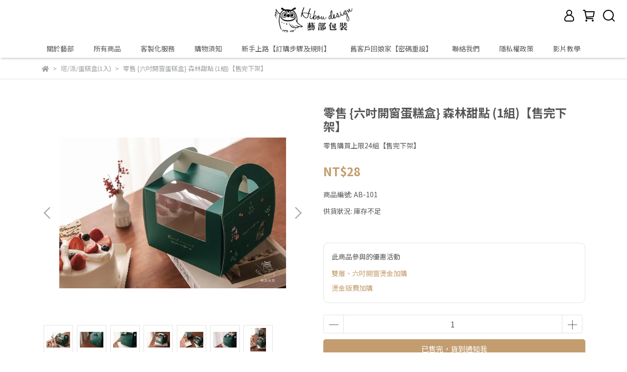

--- FILE ---
content_type: text/html; charset=utf-8
request_url: https://www.hiboupack.com.tw/products/%E9%9B%B6%E5%94%AE-%E5%85%AD%E5%90%8B%E9%96%8B%E7%AA%97%E8%9B%8B%E7%B3%95%E7%9B%92-%E6%A3%AE%E6%9E%97%E7%94%9C%E9%BB%9E-1%E7%B5%84
body_size: 68632
content:
<!DOCTYPE html>
<html lang="zh-TW" style="height:100%;">
  <head>
      <script>
        window.dataLayer = window.dataLayer || [];
      </script>
    
      <!-- CYBERBIZ Google Tag Manager -->
      <script>(function(w,d,s,l,i){w[l]=w[l]||[];w[l].push({'gtm.start':
      new Date().getTime(),event:'gtm.js'});var f=d.getElementsByTagName(s)[0],
      j=d.createElement(s),dl=l!='dataLayer'?'&l='+l:'';j.async=true;j.src=
      'https://www.googletagmanager.com/gtm.js?id='+i+dl;f.parentNode.insertBefore(j,f);
      })(window,document,'script','cyb','GTM-TXD9LVJ');</script>
      <!-- End CYBERBIZ Google Tag Manager -->
    
    <meta charset="utf-8">
<meta http-equiv="X-UA-Compatible" content="IE=edge">
<meta name="viewport" content="width=device-width, initial-scale=1">
<link rel="icon" href="//cdn1.cybassets.com//cdn1.cybassets.com/media/W1siZiIsIjIxMDQ0L2F0dGFjaGVkX3Bob3Rvcy8xNjQ0Mzg5MjA3X-iXnemDqF9MT0dP57eo6JmfLTAyLmpwZy5qcGVnIl1d.jpeg?convert=false&sha=81d6927f6a706bdc">
<link rel="apple-touch-icon" href="//cdn1.cybassets.com//cdn1.cybassets.com/media/W1siZiIsIjIxMDQ0L2F0dGFjaGVkX3Bob3Rvcy8xNjQ0Mzg5MjA3X-iXnemDqF9MT0dP57eo6JmfLTAyLmpwZy5qcGVnIl1d.jpeg?convert=false&sha=81d6927f6a706bdc">

<meta property="og:site_name" content="hiboupack" />

<!-- og tag -->


<!-- og image -->

  <meta property="og:image" content="https://cdn1.cybassets.com/media/W1siZiIsIjIxMDQ0L3Byb2R1Y3RzLzM2MTM3MDQwLzE2NDUxNDU5MjFfNjNiNmM1YTdkMjcyYzYzZmRkN2IuanBlZyJdLFsicCIsInRodW1iIiwiMjQweDI0MCJdXQ.jpeg?sha=c5de1bbe657244db" />


<title>
  
    六吋蛋糕盒，手提甜點盒 hiboupack
  
</title>



<script src='//cdn1.cybassets.com/frontend/shop/useSettingsData-0770317faa8a3db5.js' type='text/javascript'></script>



  <script>
    window.setSettingsData({"draggable_sections":{"404":[],"index":["1719552373097_0","1712133831572_1","1655092386760","1672364667515_1","1659064904968","_index_product_banner","1687309423306_2","_index_8_blocks","1645673412291","1731415183177_2","1736513920331_1"],"product":["product_info","product_description","board_comments","related_products"],"collection":[],"category":[],"blog":[],"article":[],"cart":[],"contact":[],"express_delivery":[],"search":[],"combo_product":["combo_product_info","combo_product_desc","board_comments"]},"sections":{"navbar":{"type":"navbar","visible":true,"settings":{"navbar_image_logo_url":"//cdn1.cybassets.com/media/W1siZiIsIjIxMDQ0L2F0dGFjaGVkX3Bob3Rvcy8xNjQ0ODA4NzM2X-iXnemDqOWMheijnV9MT0dPLTA0LnBuZy5wbmciXV0.png?sha=04f61832324b0e22","navbar_image_logo_tablet_url":"","navbar_image_logo_mobile_url":"","main_nav":"main-menu","slider_primary_linklist":"main-menu","slider_primary_linklist_set_open":false,"nav_show_three_dimension":true,"search_enabled":true,"display_only_index":false,"dict_header_banner_image_url":"","dict_header_banner_image_tablet_url":"","dict_header_banner_image_mobile_url":"","dict_header_banner_link":"","display_count_down":false,"header_banner_start":"","header_banner_end":"","timer_text_color":"#c39d6f","timer_bg_color":"#2b2b6e","navbar_display_style":"displayDefault","menu_display_style":"three_dimension_menu","link_menu_enabled":false,"link_menu":"undefined","display_banner_type":"imageBanner","header_banner_simple_text_size":"12","header_banner_simple_text_color":"#ffffff","header_banner_simple_bg":"#000000","logo_height":"","mobile_logo_position":"left"},"custom_name":"導覽列","thumbnail":"navigation","draggable":false},"footer":{"type":"footer","visible":true,"settings":{"footer_link":"footer","display_facebook":true,"shop_facebook":"https://www.facebook.com/%E8%97%9D%E9%83%A8%E5%8C%85%E8%A3%9D-336477946557662","display_instagram":true,"shop_instagram":"https://www.instagram.com/hiboupack/?hl=zh-tw","display_line":true,"shop_line":"https://page.line.me/hiboupack","display_youtube":false,"shop_youtube":"https://www.youtube.com/","footer_link_arrangement":"display_y"},"custom_name":"頁腳","thumbnail":"footer","draggable":false,"block_order":["default_link_list","1652234347474","default_contact_info"],"blocks":{"default_link_list":{"type":"link_list_setting","custom_name":"選單","thumbnail":"list","draggable":true,"visible":true,"settings":{"footer_link":"footer","dict_link_list_block_title":"關於我們"}},"default_contact_info":{"type":"contact_info_setting","custom_name":"聯絡資訊","thumbnail":"contactInfo","draggable":true,"visible":true,"settings":{"display_phone":true,"display_fax_number":false,"shop_fax_number":"0222345678","display_shop_email":false,"display_shop_address":true,"display_office_time":true,"shop_office_time":"9:30~11:00 / 13:30~15:30｛週一至週五｝","dict_contact_info_block_title":"名越國際有限公司   /   統編 : 53600539","dict_phone_number":"04-2280-8397  /  04-2280-8398","dict_shop_email":"hiboupack@gmail.com","dict_shop_address":"台中市東區建德街134號 "}},"1652234347474":{"type":"contact_info_setting","custom_name":"聯絡資訊","visible":true,"settings":{"dict_contact_info_block_title":"聯絡資訊"}},"1671765089198_2":{"type":"rich_text_editor_setting","custom_name":"自訂文字","visible":true,"settings":{"dict_rich_text_title":"名越國際有限公司","dict_rich_text_content":"\u003cp\u003e統編 : 53600539\u003c/p\u003e\n"}}}},"_main_slider_custom":{"type":"_main_slider_custom","visible":true,"blocks":{"display_main_slider_item_1":{"type":"image","visible":false,"settings":{"dict_link":"","dict_image_url":"//cdn1.cybassets.com/media/W1siZiIsIjIxMDQ0L2F0dGFjaGVkX3Bob3Rvcy8xNjQ0ODkyMzIxX-acquWRveWQjS0xLTAzLmpwZy5qcGVnIl1d.jpeg?sha=3303d44d4a858e0e","dict_tablet_image_url":"","dict_mobile_image_url":""},"custom_name":"素材","thumbnail":"banner","draggable":true},"display_main_slider_item_2":{"type":"image","visible":false,"settings":{"dict_link":"","dict_image_url":"//cdn1.cybassets.com/media/W1siZiIsIjIxMDQ0L2F0dGFjaGVkX3Bob3Rvcy8xNjQ0ODkwODMwX-acquWRveWQjS0xLTAyLmpwZy5qcGVnIl1d.jpeg?sha=a14f0d9329c4451d","dict_tablet_image_url":"","dict_mobile_image_url":""},"custom_name":"素材","thumbnail":"banner","draggable":true},"display_main_slider_item_3":{"type":"image","visible":false,"settings":{"dict_link":"/collections/手提禮物盒25個","dict_image_url":"//cdn1.cybassets.com/media/W1siZiIsIjIxMDQ0L2F0dGFjaGVkX3Bob3Rvcy8xNjY5NzkyOTU5X-W5tOevgC0wMS5qcGcuanBlZyJdXQ.jpeg?sha=38867e08af42130c","dict_tablet_image_url":"//cdn1.cybassets.com/media/W1siZiIsIjIxMDQ0L2F0dGFjaGVkX3Bob3Rvcy8xNjY5NzkyOTU5X-W5tOevgC0wMS5qcGcuanBlZyJdXQ.jpeg?sha=38867e08af42130c","dict_mobile_image_url":"//cdn1.cybassets.com/media/W1siZiIsIjIxMDQ0L2F0dGFjaGVkX3Bob3Rvcy8xNjY5NzkyOTU5X-W5tOevgC0wMS5qcGcuanBlZyJdXQ.jpeg?sha=38867e08af42130c"},"custom_name":"落日印象","thumbnail":"banner","draggable":true},"display_main_slider_item_4":{"type":"image","visible":false,"settings":{"dict_link":"/products/八吋手提緞帶蛋糕盒-桃樂絲25組","dict_image_url":"//cdn1.cybassets.com/media/W1siZiIsIjIxMDQ0L2F0dGFjaGVkX3Bob3Rvcy8xNjUwMzU4ODk0X-avjeimquevgC0xLTA3LmpwZy5qcGVnIl1d.jpeg?sha=65f20568b3aad671","dict_tablet_image_url":"","dict_mobile_image_url":""},"custom_name":"桃樂絲","thumbnail":"banner","draggable":true},"display_main_slider_item_5":{"type":"image","visible":false,"settings":{"dict_link":"/products/抽屜式提盒-g區-時空旅人25組","dict_image_url":"//cdn1.cybassets.com/media/W1siZiIsIjIxMDQ0L2F0dGFjaGVkX3Bob3Rvcy8xNjY5NzExOTkwX-W5tOevgC0wMi5qcGcuanBlZyJdXQ.jpeg?sha=9bdd078920a11110","dict_tablet_image_url":"//cdn1.cybassets.com/media/W1siZiIsIjIxMDQ0L2F0dGFjaGVkX3Bob3Rvcy8xNjY5NzExOTkwX-W5tOevgC0wMi5qcGcuanBlZyJdXQ.jpeg?sha=9bdd078920a11110","dict_mobile_image_url":"//cdn1.cybassets.com/media/W1siZiIsIjIxMDQ0L2F0dGFjaGVkX3Bob3Rvcy8xNjY5NzExOTkwX-W5tOevgC0wMi5qcGcuanBlZyJdXQ.jpeg?sha=9bdd078920a11110"},"custom_name":"時空旅人","thumbnail":"banner","draggable":true},"1646197794178":{"type":"image","custom_name":"素材","thumbnail":"banner","draggable":true,"visible":true,"settings":{"dict_image_url":"//cdn1.cybassets.com/media/W1siZiIsIjIxMDQ0L2F0dGFjaGVkX3Bob3Rvcy8xNjQ2MTk3ODA1XzFf5bel5L2c5Y2A5Z-fIDEuanBnLmpwZWciXV0.jpeg?sha=5da1da48c49c0e91","dict_tablet_image_url":"","dict_mobile_image_url":"","dict_link":""}},"1646202621810":{"type":"image","custom_name":"花果樹","thumbnail":"banner","draggable":true,"visible":false,"settings":{"dict_image_url":"//cdn1.cybassets.com/media/W1siZiIsIjIxMDQ0L2F0dGFjaGVkX3Bob3Rvcy8xNjQ2MjA1MjQwXzFf5bel5L2c5Y2A5Z-fIDEuanBnLmpwZWciXV0.jpeg?sha=b26f050845dfa4c8","dict_tablet_image_url":"","dict_mobile_image_url":"","dict_link":"/collections/長條甜點盒25組"}},"1646201945549":{"type":"image","custom_name":"甜點森林","thumbnail":"banner","draggable":true,"visible":false,"settings":{"dict_image_url":"//cdn1.cybassets.com/media/W1siZiIsIjIxMDQ0L2F0dGFjaGVkX3Bob3Rvcy8xNjQ2MjAyNTY0XzUtMDUuanBnLmpwZWciXV0.jpeg?sha=d66e6f7e01d01704","dict_tablet_image_url":"","dict_mobile_image_url":"","dict_link":"/collections/塔派蛋糕盒25組"}},"1646203562524":{"type":"image","custom_name":"素材","thumbnail":"banner","draggable":true,"visible":true,"settings":{"dict_image_url":"//cdn1.cybassets.com/media/W1siZiIsIjIxMDQ0L2F0dGFjaGVkX3Bob3Rvcy8xNjQ2MjAzNTcyXzItMDIuanBnLmpwZWciXV0.jpeg?sha=78901019fd640f31","dict_tablet_image_url":"","dict_mobile_image_url":"","dict_link":""}},"1646203838623":{"type":"image","custom_name":"昭和甜室","thumbnail":"banner","draggable":true,"visible":false,"settings":{"dict_image_url":"//cdn1.cybassets.com/media/W1siZiIsIjIxMDQ0L2F0dGFjaGVkX3Bob3Rvcy8xNjY5Nzk0Njc5X0FCLTExMy0wMi5qcGcuanBlZyJdXQ.jpeg?sha=69875da9878361a9","dict_tablet_image_url":"//cdn1.cybassets.com/media/W1siZiIsIjIxMDQ0L2F0dGFjaGVkX3Bob3Rvcy8xNjY5Nzk0Njc5X0FCLTExMy0wMi5qcGcuanBlZyJdXQ.jpeg?sha=69875da9878361a9","dict_mobile_image_url":"//cdn1.cybassets.com/media/W1siZiIsIjIxMDQ0L2F0dGFjaGVkX3Bob3Rvcy8xNjY5Nzk0Njc5X0FCLTExMy0wMi5qcGcuanBlZyJdXQ.jpeg?sha=69875da9878361a9","dict_link":"/collections/六吋禮盒組25組"}},"1650335869939":{"type":"image","custom_name":"富士樂園","visible":false,"settings":{"dict_image_url":"//cdn1.cybassets.com/media/W1siZiIsIjIxMDQ0L2F0dGFjaGVkX3Bob3Rvcy8xNjUwMzUwNzEyX-avjeimquevgC0zLTAzLmpwZy5qcGVnIl1d.jpeg?sha=21039d2e377ccffb","dict_tablet_image_url":"","dict_mobile_image_url":"","dict_link":"/products/長條甜點盒-富士樂園無開窗25組"}},"1656645835494":{"type":"image","custom_name":"芬蘭小屋","visible":false,"settings":{"dict_image_url":"//cdn1.cybassets.com/media/W1siZiIsIjIxMDQ0L2F0dGFjaGVkX3Bob3Rvcy8xNjY5NzkzNzE1X-W5tOevgC0wMy5qcGcuanBlZyJdXQ.jpeg?sha=dab971c57dbb35a2","dict_tablet_image_url":"//cdn1.cybassets.com/media/W1siZiIsIjIxMDQ0L2F0dGFjaGVkX3Bob3Rvcy8xNjY5NzkzNzE1X-W5tOevgC0wMy5qcGcuanBlZyJdXQ.jpeg?sha=dab971c57dbb35a2","dict_mobile_image_url":"//cdn1.cybassets.com/media/W1siZiIsIjIxMDQ0L2F0dGFjaGVkX3Bob3Rvcy8xNjY5NzkzNzE1X-W5tOevgC0wMy5qcGcuanBlZyJdXQ.jpeg?sha=dab971c57dbb35a2","dict_link":"/collections/手提禮物盒25個"}},"1657180759247":{"type":"image","custom_name":"春分","visible":false,"settings":{"dict_image_url":"//cdn1.cybassets.com/media/W1siZiIsIjIxMDQ0L2F0dGFjaGVkX3Bob3Rvcy8xNjc5NTUwNDEzX-avjeimquevgC0wMS5qcGcuanBlZyJdXQ.jpeg?sha=28baa76a1ce8b968","dict_tablet_image_url":"//cdn1.cybassets.com/media/W1siZiIsIjIxMDQ0L2F0dGFjaGVkX3Bob3Rvcy8xNjc5NTUwNDEzX-avjeimquevgC0wMS5qcGcuanBlZyJdXQ.jpeg?sha=28baa76a1ce8b968","dict_mobile_image_url":"//cdn1.cybassets.com/media/W1siZiIsIjIxMDQ0L2F0dGFjaGVkX3Bob3Rvcy8xNjc5NTUwNDEzX-avjeimquevgC0wMS5qcGcuanBlZyJdXQ.jpeg?sha=28baa76a1ce8b968","dict_link":"/collections/塔派蛋糕盒25組"}},"1667968119143_0":{"type":"image","custom_name":"乾燥玫瑰/尤加利","visible":false,"settings":{"dict_image_url":"//cdn1.cybassets.com/media/W1siZiIsIjIxMDQ0L2F0dGFjaGVkX3Bob3Rvcy8xNjY3OTY4MjEyX-S4u-mggV_kub7nh6XnjqvnkbAtMDEuanBnLmpwZWciXV0.jpeg?sha=aac6bdfad3a27917","dict_tablet_image_url":"//cdn1.cybassets.com/media/W1siZiIsIjIxMDQ0L2F0dGFjaGVkX3Bob3Rvcy8xNjY3OTY4MjEyX-S4u-mggV_kub7nh6XnjqvnkbAtMDEuanBnLmpwZWciXV0.jpeg?sha=aac6bdfad3a27917","dict_mobile_image_url":"//cdn1.cybassets.com/media/W1siZiIsIjIxMDQ0L2F0dGFjaGVkX3Bob3Rvcy8xNjY3OTY4MjEyX-S4u-mggV_kub7nh6XnjqvnkbAtMDEuanBnLmpwZWciXV0.jpeg?sha=aac6bdfad3a27917","dict_link":"/collections/抽屜式禮盒25組"}},"1669616907601_0":{"type":"image","custom_name":"北歐林地","visible":false,"settings":{"dict_image_url":"//cdn1.cybassets.com/media/W1siZiIsIjIxMDQ0L2F0dGFjaGVkX3Bob3Rvcy8xNjY5NjE3NjUwX-S4reeni1_ntrLpoIHkuLvmpa1f5YyX5q2Q5p6X5ZywLTAxLmpwZy5qcGVnIl1d.jpeg?sha=05551c724d19c69f","dict_tablet_image_url":"//cdn1.cybassets.com/media/W1siZiIsIjIxMDQ0L2F0dGFjaGVkX3Bob3Rvcy8xNjY5NjE3NjUwX-S4reeni1_ntrLpoIHkuLvmpa1f5YyX5q2Q5p6X5ZywLTAxLmpwZy5qcGVnIl1d.jpeg?sha=05551c724d19c69f","dict_mobile_image_url":"//cdn1.cybassets.com/media/W1siZiIsIjIxMDQ0L2F0dGFjaGVkX3Bob3Rvcy8xNjY5NjE3NjUwX-S4reeni1_ntrLpoIHkuLvmpa1f5YyX5q2Q5p6X5ZywLTAxLmpwZy5qcGVnIl1d.jpeg?sha=05551c724d19c69f","dict_link":"/products/八吋禮盒-n區-北歐林地25組"}},"1683179152733_0":{"type":"image","custom_name":"甜點指南","visible":false,"settings":{"dict_image_url":"//cdn1.cybassets.com/media/W1siZiIsIjIxMDQ0L2F0dGFjaGVkX3Bob3Rvcy8xNjgzMjUzMjA0XzIwMjMwNTA1LTAzLmpwZy5qcGVnIl1d.jpeg?sha=ce9886cd5c120672","dict_tablet_image_url":"//cdn1.cybassets.com/media/W1siZiIsIjIxMDQ0L2F0dGFjaGVkX3Bob3Rvcy8xNjgzMjUzMjA0XzIwMjMwNTA1LTAzLmpwZy5qcGVnIl1d.jpeg?sha=ce9886cd5c120672","dict_mobile_image_url":"//cdn1.cybassets.com/media/W1siZiIsIjIxMDQ0L2F0dGFjaGVkX3Bob3Rvcy8xNjgzMjUzMjA0XzIwMjMwNTA1LTAzLmpwZy5qcGVnIl1d.jpeg?sha=ce9886cd5c120672","dict_link":"/collections/抽屜式禮盒25組"}},"1683190397009_0":{"type":"image","custom_name":"森山","visible":false,"settings":{"dict_image_url":"//cdn1.cybassets.com/media/W1siZiIsIjIxMDQ0L2F0dGFjaGVkX3Bob3Rvcy8xNjgzMjUzNzQ2XzIwMjMwNTA1LTAyLmpwZy5qcGVnIl1d.jpeg?sha=0a3fe8285b9b1b25","dict_tablet_image_url":"//cdn1.cybassets.com/media/W1siZiIsIjIxMDQ0L2F0dGFjaGVkX3Bob3Rvcy8xNjgzMjUzNzQ2XzIwMjMwNTA1LTAyLmpwZy5qcGVnIl1d.jpeg?sha=0a3fe8285b9b1b25","dict_mobile_image_url":"//cdn1.cybassets.com/media/W1siZiIsIjIxMDQ0L2F0dGFjaGVkX3Bob3Rvcy8xNjgzMjUzNzQ2XzIwMjMwNTA1LTAyLmpwZy5qcGVnIl1d.jpeg?sha=0a3fe8285b9b1b25","dict_link":"/collections/咖啡禮盒25組"}},"1683251249001_0":{"type":"image","custom_name":"原野藍","visible":false,"settings":{"dict_image_url":"//cdn1.cybassets.com/media/W1siZiIsIjIxMDQ0L2F0dGFjaGVkX3Bob3Rvcy8xNjgzMjUzNjY2XzIwMjMwNTA1LTA0LmpwZy5qcGVnIl1d.jpeg?sha=8d6a6d21a989c870","dict_tablet_image_url":"//cdn1.cybassets.com/media/W1siZiIsIjIxMDQ0L2F0dGFjaGVkX3Bob3Rvcy8xNjgzMjUzNjY2XzIwMjMwNTA1LTA0LmpwZy5qcGVnIl1d.jpeg?sha=8d6a6d21a989c870","dict_mobile_image_url":"//cdn1.cybassets.com/media/W1siZiIsIjIxMDQ0L2F0dGFjaGVkX3Bob3Rvcy8xNjgzMjUzNjY2XzIwMjMwNTA1LTA0LmpwZy5qcGVnIl1d.jpeg?sha=8d6a6d21a989c870","dict_link":"/collections/上掀式提盒25組"}},"1683252554542_0":{"type":"image","custom_name":"檸夏","visible":false,"settings":{"dict_image_url":"//cdn1.cybassets.com/media/W1siZiIsIjIxMDQ0L2F0dGFjaGVkX3Bob3Rvcy8xNjgzMjUyNTYzX-S4reeni-evgC00LTAxLmpwZy5qcGVnIl1d.jpeg?sha=a33805d09ed5b7c7","dict_tablet_image_url":"//cdn1.cybassets.com/media/W1siZiIsIjIxMDQ0L2F0dGFjaGVkX3Bob3Rvcy8xNjgzMjUyNTYzX-S4reeni-evgC00LTAxLmpwZy5qcGVnIl1d.jpeg?sha=a33805d09ed5b7c7","dict_mobile_image_url":"//cdn1.cybassets.com/media/W1siZiIsIjIxMDQ0L2F0dGFjaGVkX3Bob3Rvcy8xNjgzMjUyNTYzX-S4reeni-evgC00LTAxLmpwZy5qcGVnIl1d.jpeg?sha=a33805d09ed5b7c7","dict_link":"/collections/塔派蛋糕盒25組"}},"1687919336706_0":{"type":"image","custom_name":"限量公告","visible":true,"settings":{"dict_image_url":"//cdn1.cybassets.com/media/W1siZiIsIjIxMDQ0L2F0dGFjaGVkX3Bob3Rvcy8xNjg3OTE5NDM5X-mZkOmHj-S4jeijnOWFrOWRii0wMS0wMS5qcGcuanBlZyJdXQ.jpeg?sha=2572f87497c3b103","dict_tablet_image_url":"","dict_mobile_image_url":"","dict_link":"","main_slider_image_alt":""}},"1691139292904_0":{"type":"image","custom_name":"出貨通知","visible":false,"settings":{"dict_image_url":"//cdn1.cybassets.com/media/W1siZiIsIjIxMDQ0L2F0dGFjaGVkX3Bob3Rvcy8xNjkxMTM5MzYxX-WumOe2siAtIOS4reeni-WHuuiyqOmAmuefpS0wMS5qcGcuanBlZyJdXQ.jpeg?sha=907dcdd43a6b1ef5","dict_tablet_image_url":"","dict_mobile_image_url":"","dict_link":""}},"1699942179372_0":{"type":"image","custom_name":"暮色心約","visible":true,"settings":{"dict_image_url":"//cdn1.cybassets.com/media/W1siZiIsIjIxMDQ0L2F0dGFjaGVkX3Bob3Rvcy8xNjk5OTQzMDQxX-WumOe2siAtIOmbmeWxpOemruebkuS4iuaeti0wMS5qcGcuanBlZyJdXQ.jpeg?sha=c56f788856c31346","dict_tablet_image_url":"//cdn1.cybassets.com/media/W1siZiIsIjIxMDQ0L2F0dGFjaGVkX3Bob3Rvcy8xNjk5OTQzMDQxX-WumOe2siAtIOmbmeWxpOemruebkuS4iuaeti0wMS5qcGcuanBlZyJdXQ.jpeg?sha=c56f788856c31346","dict_mobile_image_url":"//cdn1.cybassets.com/media/W1siZiIsIjIxMDQ0L2F0dGFjaGVkX3Bob3Rvcy8xNjk5OTQzMDQxX-WumOe2siAtIOmbmeWxpOemruebkuS4iuaeti0wMS5qcGcuanBlZyJdXQ.jpeg?sha=c56f788856c31346","dict_link":"/products/八吋雙層禮盒-暮色心約喜餅盒-25組"}},"1699944827332_0":{"type":"image","custom_name":"春日沐花","visible":true,"settings":{"dict_image_url":"//cdn1.cybassets.com/media/W1siZiIsIjIxMDQ0L2F0dGFjaGVkX3Bob3Rvcy8xNjk5OTQ0ODgwX-WumOe2siAtIOaYpeaXpeaykOiKsei8quaSrS0wMS5qcGcuanBlZyJdXQ.jpeg?sha=d9270404e723514f","dict_tablet_image_url":"","dict_mobile_image_url":"","dict_link":"/products/春日沐花夾鏈袋半斤2色50個"}},"1699945518730_0":{"type":"image","custom_name":"菓然美好","visible":true,"settings":{"dict_image_url":"//cdn1.cybassets.com/media/W1siZiIsIjIxMDQ0L2F0dGFjaGVkX3Bob3Rvcy8xNjk5OTQ1NzA2X-WumOe2siAtIOezluaenOiii-S4iuaeti0wMS5qcGcuanBlZyJdXQ.jpeg?sha=2cf9e6a0cdeb140e","dict_tablet_image_url":"//cdn1.cybassets.com/media/W1siZiIsIjIxMDQ0L2F0dGFjaGVkX3Bob3Rvcy8xNjk5OTQ1NzA2X-WumOe2siAtIOezluaenOiii-S4iuaeti0wMS5qcGcuanBlZyJdXQ.jpeg?sha=2cf9e6a0cdeb140e","dict_mobile_image_url":"//cdn1.cybassets.com/media/W1siZiIsIjIxMDQ0L2F0dGFjaGVkX3Bob3Rvcy8xNjk5OTQ1NzA2X-WumOe2siAtIOezluaenOiii-S4iuaeti0wMS5qcGcuanBlZyJdXQ.jpeg?sha=2cf9e6a0cdeb140e","dict_link":"/products/菓然美好糖果袋亮面-100個"}},"1700009287258_0":{"type":"image","custom_name":"春日沐花","visible":true,"settings":{"dict_image_url":"//cdn1.cybassets.com/media/W1siZiIsIjIxMDQ0L2F0dGFjaGVkX3Bob3Rvcy8xNjk5OTQ0ODgwX-WumOe2siAtIOaYpeaXpeaykOiKsei8quaSrS0wMS5qcGcuanBlZyJdXQ.jpeg?sha=d9270404e723514f","dict_tablet_image_url":"","dict_mobile_image_url":"","dict_link":"/products/春日沐花夾鏈袋半斤2色50個"}},"1701066804965_0":{"type":"image","custom_name":"小熊派對","visible":true,"settings":{"dict_image_url":"//cdn1.cybassets.com/media/W1siZiIsIjIxMDQ0L2F0dGFjaGVkX3Bob3Rvcy8xNzAxMDY2ODY3X-Wwj-eGiua0vuWwjei8quaSrS0wMS5qcGcuanBlZyJdXQ.jpeg?sha=dfa28e49ede170fe","dict_tablet_image_url":"//cdn1.cybassets.com/media/W1siZiIsIjIxMDQ0L2F0dGFjaGVkX3Bob3Rvcy8xNzAxMDY2ODY3X-Wwj-eGiua0vuWwjei8quaSrS0wMS5qcGcuanBlZyJdXQ.jpeg?sha=dfa28e49ede170fe","dict_mobile_image_url":"//cdn1.cybassets.com/media/W1siZiIsIjIxMDQ0L2F0dGFjaGVkX3Bob3Rvcy8xNzAxMDY2ODY3X-Wwj-eGiua0vuWwjei8quaSrS0wMS5qcGcuanBlZyJdXQ.jpeg?sha=dfa28e49ede170fe","dict_link":"https://www.hiboupack.com.tw/products/%E5%85%AB%E5%90%8B%E7%A6%AE%E7%9B%92-n%E5%8D%80-%E5%B0%8F%E7%86%8A%E6%B4%BE%E5%B0%8D25%E7%B5%84"}},"1701938017714_0":{"type":"image","custom_name":"浪漫邂逅","visible":true,"settings":{"dict_image_url":"//cdn1.cybassets.com/media/W1siZiIsIjIxMDQ0L2F0dGFjaGVkX3Bob3Rvcy8xNzAxOTM4NTE2X-WumOe2si3mtarmvKvpgoLpgIUyLmpwZy5qcGVnIl1d.jpeg?sha=7ce3eb7d6352cf31","dict_tablet_image_url":"//cdn1.cybassets.com/media/W1siZiIsIjIxMDQ0L2F0dGFjaGVkX3Bob3Rvcy8xNzAxOTM4NTE2X-WumOe2si3mtarmvKvpgoLpgIUyLmpwZy5qcGVnIl1d.jpeg?sha=7ce3eb7d6352cf31","dict_mobile_image_url":"//cdn1.cybassets.com/media/W1siZiIsIjIxMDQ0L2F0dGFjaGVkX3Bob3Rvcy8xNzAxOTM4NTE2X-WumOe2si3mtarmvKvpgoLpgIUyLmpwZy5qcGVnIl1d.jpeg?sha=7ce3eb7d6352cf31","dict_link":"https://www.hiboupack.com.tw/search?q=%E6%B5%AA%E6%BC%AB%E9%82%82%E9%80%85"}},"1702016422648_0":{"type":"image","custom_name":"和風菓子","visible":true,"settings":{"dict_image_url":"//cdn1.cybassets.com/media/W1siZiIsIjIxMDQ0L2F0dGFjaGVkX3Bob3Rvcy8xNzAyMDE2NDkzX-WumOe2siAtIOWSjOmiqOiPk-WtkOi8quaSrS0wMS5qcGcuanBlZyJdXQ.jpeg?sha=3dbb0ec8b0325dcd","dict_tablet_image_url":"//cdn1.cybassets.com/media/W1siZiIsIjIxMDQ0L2F0dGFjaGVkX3Bob3Rvcy8xNzAyMDE2NDkzX-WumOe2siAtIOWSjOmiqOiPk-WtkOi8quaSrS0wMS5qcGcuanBlZyJdXQ.jpeg?sha=3dbb0ec8b0325dcd","dict_mobile_image_url":"//cdn1.cybassets.com/media/W1siZiIsIjIxMDQ0L2F0dGFjaGVkX3Bob3Rvcy8xNzAyMDE2NDkzX-WumOe2siAtIOWSjOmiqOiPk-WtkOi8quaSrS0wMS5qcGcuanBlZyJdXQ.jpeg?sha=3dbb0ec8b0325dcd","dict_link":"/products/綜合大禮盒b-和風菓子25組"}},"1704779443613_0":{"type":"image","custom_name":"年節出貨通知","visible":true,"settings":{"dict_image_url":"//cdn1.cybassets.com/media/W1siZiIsIjIxMDQ0L2F0dGFjaGVkX3Bob3Rvcy8xNzA0Nzc5NTk4X-W5tOevgOWHuuiyqOi8quaSrS0wMS5qcGcuanBlZyJdXQ.jpeg?sha=299116e3e3a94dc6","dict_tablet_image_url":"//cdn1.cybassets.com/media/W1siZiIsIjIxMDQ0L2F0dGFjaGVkX3Bob3Rvcy8xNzA0Nzc5NTk4X-W5tOevgOWHuuiyqOi8quaSrS0wMS5qcGcuanBlZyJdXQ.jpeg?sha=299116e3e3a94dc6","dict_mobile_image_url":"//cdn1.cybassets.com/media/W1siZiIsIjIxMDQ0L2F0dGFjaGVkX3Bob3Rvcy8xNzA0Nzc5NTk4X-W5tOevgOWHuuiyqOi8quaSrS0wMS5qcGcuanBlZyJdXQ.jpeg?sha=299116e3e3a94dc6","dict_link":""}},"1712134036011_0":{"type":"image","custom_name":"森林小狐","visible":true,"settings":{"dict_image_url":"//cdn1.cybassets.com/media/W1siZiIsIjIxMDQ0L2F0dGFjaGVkX3Bob3Rvcy8xNzEyMTM0NzcyX-WumOe2suajruael-Wwj-eLkF_lt6XkvZzljYDln58gMSDopIfmnKwgMi5qcGcuanBlZyJdXQ.jpeg?sha=783ce5915c0b8cbc","dict_tablet_image_url":"//cdn1.cybassets.com/media/W1siZiIsIjIxMDQ0L2F0dGFjaGVkX3Bob3Rvcy8xNzEyMTM0NzcyX-WumOe2suajruael-Wwj-eLkF_lt6XkvZzljYDln58gMSDopIfmnKwgMi5qcGcuanBlZyJdXQ.jpeg?sha=783ce5915c0b8cbc","dict_mobile_image_url":"//cdn1.cybassets.com/media/W1siZiIsIjIxMDQ0L2F0dGFjaGVkX3Bob3Rvcy8xNzEyMTM0NzcyX-WumOe2suajruael-Wwj-eLkF_lt6XkvZzljYDln58gMSDopIfmnKwgMi5qcGcuanBlZyJdXQ.jpeg?sha=783ce5915c0b8cbc","dict_link":"/products/六吋開窗手提派盒b區-森林小狐25組","main_slider_image_alt":"AB-146森林小狐"}},"1712891188606_0":{"type":"image","custom_name":"焦糖水磨石","visible":true,"settings":{"dict_image_url":"//cdn1.cybassets.com/media/W1siZiIsIjIxMDQ0L2F0dGFjaGVkX3Bob3Rvcy8xNzEyODkxMzAzX-eEpuezluawtOejqOefs-i8quaSrS0wMS5qcGcuanBlZyJdXQ.jpeg?sha=c3bf51984367b54b","dict_tablet_image_url":"//cdn1.cybassets.com/media/W1siZiIsIjIxMDQ0L2F0dGFjaGVkX3Bob3Rvcy8xNzEyODkxMzAzX-eEpuezluawtOejqOefs-i8quaSrS0wMS5qcGcuanBlZyJdXQ.jpeg?sha=c3bf51984367b54b","dict_mobile_image_url":"//cdn1.cybassets.com/media/W1siZiIsIjIxMDQ0L2F0dGFjaGVkX3Bob3Rvcy8xNzEyODkxMzAzX-eEpuezluawtOejqOefs-i8quaSrS0wMS5qcGcuanBlZyJdXQ.jpeg?sha=c3bf51984367b54b","dict_link":"https://www.hiboupack.com.tw/products/%E9%95%B7%E6%A2%9D%E6%89%8B%E6%8F%90%E9%96%8B%E7%AA%97%E8%9B%8B%E7%B3%95%E7%9B%92-%E7%84%A6%E7%B3%96%E6%B0%B4%E7%A3%A8%E7%9F%B3-25%E7%B5%84"}},"1717048051414_0":{"type":"image","custom_name":"貓之烘焙","visible":true,"settings":{"dict_image_url":"//cdn1.cybassets.com/media/W1siZiIsIjIxMDQ0L2F0dGFjaGVkX3Bob3Rvcy8xNzE3MDQ4MzkyX-iyk-S5i-eDmOeEmei8quaSrS0wMS5qcGcuanBlZyJdXQ.jpeg?sha=44c806540c1385fb","dict_tablet_image_url":"//cdn1.cybassets.com/media/W1siZiIsIjIxMDQ0L2F0dGFjaGVkX3Bob3Rvcy8xNzE3MDQ4MzkyX-iyk-S5i-eDmOeEmei8quaSrS0wMS5qcGcuanBlZyJdXQ.jpeg?sha=44c806540c1385fb","dict_mobile_image_url":"//cdn1.cybassets.com/media/W1siZiIsIjIxMDQ0L2F0dGFjaGVkX3Bob3Rvcy8xNzE3MDQ4MzkyX-iyk-S5i-eDmOeEmei8quaSrS0wMS5qcGcuanBlZyJdXQ.jpeg?sha=44c806540c1385fb","dict_link":"https://www.hiboupack.com.tw/products/%E7%B6%9C%E5%90%88%E5%A4%A7%E7%A6%AE%E7%9B%92a-%E6%89%8B%E6%8F%90%E5%BC%8F-%E8%B2%93%E4%B9%8B%E7%83%98%E7%84%99-25%E7%B5%84","main_slider_image_alt":"綜合大禮盒 "}},"1717147729636_0":{"type":"image","custom_name":"漫舞秋月","visible":true,"settings":{"dict_image_url":"//cdn1.cybassets.com/media/W1siZiIsIjIxMDQ0L2F0dGFjaGVkX3Bob3Rvcy8xNzE3MTQ3NzQ4X-WumOe2siAtIOS4reeni-emruebkuS4iuaeti0wMS5qcGcuanBlZyJdXQ.jpeg?sha=f1962abc5862ea6b","dict_tablet_image_url":"//cdn1.cybassets.com/media/W1siZiIsIjIxMDQ0L2F0dGFjaGVkX3Bob3Rvcy8xNzE3MTQ3NzQ4X-WumOe2siAtIOS4reeni-emruebkuS4iuaeti0wMS5qcGcuanBlZyJdXQ.jpeg?sha=f1962abc5862ea6b","dict_mobile_image_url":"//cdn1.cybassets.com/media/W1siZiIsIjIxMDQ0L2F0dGFjaGVkX3Bob3Rvcy8xNzE3MTQ3NzQ4X-WumOe2siAtIOS4reeni-emruebkuS4iuaeti0wMS5qcGcuanBlZyJdXQ.jpeg?sha=f1962abc5862ea6b","dict_link":"/products/中秋禮盒-漫舞秋月25個"}},"1719538306014_0":{"type":"image","custom_name":"上生涼菓 - 輪播","visible":true,"settings":{"dict_image_url":"//cdn1.cybassets.com/media/W1siZiIsIjIxMDQ0L2F0dGFjaGVkX3Bob3Rvcy8xNzE5NTM4NDcyX-S4iueUn-a2vOiPk-i8quaSrS0wMS5qcGcuanBlZyJdXQ.jpeg?sha=7748ce253ebefd10","dict_tablet_image_url":"//cdn1.cybassets.com/media/W1siZiIsIjIxMDQ0L2F0dGFjaGVkX3Bob3Rvcy8xNzE5NTM4NDcyX-S4iueUn-a2vOiPk-i8quaSrS0wMS5qcGcuanBlZyJdXQ.jpeg?sha=7748ce253ebefd10","dict_mobile_image_url":"//cdn1.cybassets.com/media/W1siZiIsIjIxMDQ0L2F0dGFjaGVkX3Bob3Rvcy8xNzE5NTM4NDcyX-S4iueUn-a2vOiPk-i8quaSrS0wMS5qcGcuanBlZyJdXQ.jpeg?sha=7748ce253ebefd10","dict_link":"https://www.hiboupack.com.tw/products/%E5%85%AD%E5%90%8B%E7%A6%AE%E7%9B%92-%E4%B8%8A%E7%94%9F%E6%B6%BC%E8%8F%93-25%E7%B5%84"}},"1719552095413_0":{"type":"image","custom_name":"流金蒔苒","visible":true,"settings":{"dict_image_url":"//cdn1.cybassets.com/media/W1siZiIsIjIxMDQ0L2F0dGFjaGVkX3Bob3Rvcy8xNzE5NTUyMTIwX-WumOe2siAtIOa1gemHkeiSlOiLkuS4iuaeti0wMS5qcGcuanBlZyJdXQ.jpeg?sha=86a33e9a3101a1db","dict_tablet_image_url":"//cdn1.cybassets.com/media/W1siZiIsIjIxMDQ0L2F0dGFjaGVkX3Bob3Rvcy8xNzE5NTUyMTIwX-WumOe2siAtIOa1gemHkeiSlOiLkuS4iuaeti0wMS5qcGcuanBlZyJdXQ.jpeg?sha=86a33e9a3101a1db","dict_mobile_image_url":"//cdn1.cybassets.com/media/W1siZiIsIjIxMDQ0L2F0dGFjaGVkX3Bob3Rvcy8xNzE5NTUyMTIwX-WumOe2siAtIOa1gemHkeiSlOiLkuS4iuaeti0wMS5qcGcuanBlZyJdXQ.jpeg?sha=86a33e9a3101a1db","dict_link":"/products/抽屜式提盒-a區-流金蒔苒25組","main_slider_image_alt":"AB-152_流金蒔苒"}}},"block_order":["1717147729636_0","1717048051414_0","1719538306014_0","1712134036011_0","1712891188606_0","1702016422648_0","1701938017714_0","1701066804965_0","1699942179372_0","1699945518730_0","1700009287258_0","1719552095413_0"],"settings":{"margin_x":"0","margin_bottom":"50","mobile_margin_x":"0","mobile_margin_bottom":"50","swiper_delay":"5","image_number":"1","image_space":"12","mobile_image_number":"1","mobile_image_space":"8"},"custom_name":"輪播素材","thumbnail":"slider","draggable":true},"_index_product_banner":{"type":"_index_product_banner","visible":true,"settings":{"dict_link":"https://online.fliphtml5.com/cobcw/exyv/","dict_image_url":"//cdn1.cybassets.com/media/W1siZiIsIjIxMDQ0L2F0dGFjaGVkX3Bob3Rvcy8xNzUxNTk5MjQ2X-WumOe2skRN5Li76aCBXzIwMjVf5a6Y57ayX-mbu-iFpi5qcGcuanBlZyJdXQ.jpeg?sha=1f38dc988e78a00f","dict_tablet_image_url":"//cdn1.cybassets.com/media/W1siZiIsIjIxMDQ0L2F0dGFjaGVkX3Bob3Rvcy8xNzUxNTk5MjQ2X-WumOe2skRN5Li76aCBXzIwMjVf5a6Y57ayX-mbu-iFpi5qcGcuanBlZyJdXQ.jpeg?sha=1f38dc988e78a00f","dict_mobile_image_url":"//cdn1.cybassets.com/media/W1siZiIsIjIxMDQ0L2F0dGFjaGVkX3Bob3Rvcy8xNzUxNTk5MjQ2X-WumOe2skRN5Li76aCBXzIwMjVf5a6Y57ayX-mbu-iFpi5qcGcuanBlZyJdXQ.jpeg?sha=1f38dc988e78a00f","margin_x":"700","margin_bottom":"50","mobile_margin_x":"100","mobile_margin_bottom":"24","cta_btn_display_style":"bottomPosition","cta_btn_text":"2022線上DM","cta_btn_bg_color":"#000000","cta_btn_text_color":"#d9e3f0","display_cta_btn":false,"product_banner_image_alt":"2025線上DM","dict_cta_btn_text":"2025線上DM"},"custom_name":"2025DM","thumbnail":"banner","draggable":true},"_index_8_blocks":{"type":"_index_8_blocks","visible":true,"settings":{"dict_title":"春節禮盒特輯 【大禮盒】","collection_handle":"綜合大禮盒組25組","limit":"6","margin_x":"0","margin_bottom":"50","mobile_margin_x":"0","mobile_margin_bottom":"24","product_display":"displayDefault","old_container_setting":true,"product_arrangement":"2","product_alignment":"leftPosition","product_text_align":"center","product_column_for_pc":"4","product_column_for_mobile":"2","product_card_hover_effect":"button"},"custom_name":"商品分類","thumbnail":"collection","draggable":true},"_index_4_blogs":{"type":"_index_4_blogs","visible":true,"blocks":{"index_4_blogs_1":{"type":"blog","visible":true,"settings":{"blog_handle":"news"},"custom_name":"部落格","thumbnail":"banner","draggable":true},"index_4_blogs_2":{"type":"blog","visible":true,"settings":{"blog_handle":"news"},"custom_name":"部落格","thumbnail":"banner","draggable":true},"index_4_blogs_3":{"type":"blog","visible":true,"settings":{"blog_handle":"news"},"custom_name":"部落格","thumbnail":"banner","draggable":true},"index_4_blogs_4":{"type":"blog","visible":true,"settings":{"blog_handle":"news"},"custom_name":"部落格","thumbnail":"banner","draggable":true}},"block_order":["index_4_blogs_1","index_4_blogs_2","index_4_blogs_3","index_4_blogs_4"],"settings":{"dict_title":"更多資訊","margin_x":"0","margin_bottom":"50","mobile_margin_x":"0","mobile_margin_bottom":"50"},"custom_name":"分頁頁籤","thumbnail":"tabs","draggable":true},"_index_4_blocks":{"type":"_index_4_blocks","visible":true,"blocks":{"display_index_4_block_1":{"type":"image","visible":true,"settings":{"title":"","dict_link":"","dict_image_url":"","dict_tablet_image_url":"","dict_mobile_image_url":""},"custom_name":"圖片","thumbnail":"banner","draggable":true},"1644556584121":{"type":"image","custom_name":"圖片","thumbnail":"banner","draggable":true,"visible":false,"settings":{"dict_image_url":"//cdn1.cybassets.com/media/W1siZiIsIjIxMDQ0L2F0dGFjaGVkX3Bob3Rvcy8xNjQ0NTU2NjU2X0FCLTEwMV_lha3lkIvom4vns5Xnm5ItMy5qcGcuanBlZyJdXQ.jpeg?sha=039a02dd4d58dc38","dict_tablet_image_url":"","dict_mobile_image_url":"","dict_link":""}},"1644556730882":{"type":"image","custom_name":"圖片","thumbnail":"banner","draggable":true,"visible":true,"settings":{"dict_image_url":"//cdn1.cybassets.com/media/W1siZiIsIjIxMDQ0L2F0dGFjaGVkX3Bob3Rvcy8xNjQ0NTU2NzY3XzIuanBnLmpwZWciXV0.jpeg?sha=d8f4abab3b9c0246","dict_tablet_image_url":"","dict_mobile_image_url":"","dict_link":""}},"1644556831762":{"type":"image","custom_name":"圖片","thumbnail":"banner","draggable":true,"visible":true,"settings":{"dict_image_url":"//cdn1.cybassets.com/media/W1siZiIsIjIxMDQ0L2F0dGFjaGVkX3Bob3Rvcy8xNjQ0NTU2OTE2X0FCLTEwOC5qcGcuanBlZyJdXQ.jpeg?sha=109d45405eabd2c5","dict_tablet_image_url":"","dict_mobile_image_url":"","dict_link":""}}},"block_order":["1644556584121","display_index_4_block_1","1644556730882","1644556831762"],"custom_name":"自訂排版設計","thumbnail":"banner","draggable":true,"settings":{"margin_x":"0","margin_bottom":"50","mobile_margin_x":"0","mobile_margin_bottom":"50","mobile_columns":2}},"custom_text":{"type":"custom_text","visible":true,"settings":{}},"blog":{"type":"blog","visible":true,"settings":{"article_limit_in_blog_page":"6"},"custom_name":"部落格設定","thumbnail":"blog","draggable":false},"article":{"type":"article","visible":true,"settings":{"display_blog_menu":true,"dict_blog_tags_title":"文章分類","blog_latest_post_limit":"2"}},"category":{"type":"category","visible":true,"settings":{"category_sidebar_set_open":false,"category_product_block_limit":"4","category_product_swiper_item_limit":"6","category_product_item_limit":"18"}},"shop_setting":{"type":"shop_setting","visible":true,"settings":{"favicon_image_url":"//cdn1.cybassets.com/media/W1siZiIsIjIxMDQ0L2F0dGFjaGVkX3Bob3Rvcy8xNjQ0Mzg5MjA3X-iXnemDqF9MT0dP57eo6JmfLTAyLmpwZy5qcGVnIl1d.jpeg?sha=81d6927f6a706bdc","og_image_url":"//cdn1.cybassets.com/media/W1siZiIsIjIxMDQ0L2F0dGFjaGVkX3Bob3Rvcy8xNjQ0Mzg5MjA3X-iXnemDqF9MT0dP57eo6JmfLTAyLmpwZy5qcGVnIl1d.jpeg?sha=81d6927f6a706bdc","shop_title":"藝部包裝","shop_description":"公版/私版烘焙包裝","shop_keywords":"公版包裝"},"custom_name":"全站設定"},"color_settings":{"type":"color_settings","visible":true,"settings":{"button_color":"#c39d6f","button_text_color":"#FFFFFF","accent_color":"#c39d6f","heading_color":"#565656","text_color":"#9A9EA2","price_color":"#C39D6F","discount_price_color":"#C39D6F","theme_bg_color":"#ffffff","nav_logo_bg_color":"#FFFFFF","nav_menu_bg_color":"#ffffff","nav_menu_text_color":"#565656","nav_menu_icon_color":"#000000","footer_bg_color":"#000000","footer_text_color":"#FFFFFF","checkout_button_color":"#c39d6f","checkout_accent_color":"#2b2b6e","product_border_color":"#E2E2E2","tips_text_color":"#0C5460"},"custom_name":"顏色設定"},"popup":{"type":"popup","visible":true,"blocks":{"popup_block_1":{"type":"image","visible":false,"settings":{"dict_image_url":""},"custom_name":"圖片","thumbnail":"banner","draggable":true}},"block_order":[],"settings":{},"custom_name":"彈窗廣告","thumbnail":"banner","draggable":false},"product_info":{"type":"product_info","visible":true,"settings":{"display_product_sku":true,"dict_vip_custom_price_text":"","dict_vip_custom_price_href":""},"custom_name":"基本設定","thumbnail":"product","draggable":false},"product_description":{"type":"product_description","visible":true,"custom_name":"商品介紹","thumbnail":"text","draggable":false},"related_products":{"type":"related_products","visible":true,"settings":{"display_related_cols":true,"use_custom_related_cols":true,"dict_group_related_cols_related_product":"相關商品","related_products_limit":"4"},"custom_name":"相關商品","thumbnail":"collection","draggable":false},"contact":{"type":"contact","visible":true,"settings":{"show_google_map":true,"show_google_map_iframe":"\u003ciframe src=\"https://www.google.com/maps/embed?pb=!1m18!1m12!1m3!1d3641.204158327694!2d120.68706031536732!3d24.12946738010537!2m3!1f0!2f0!3f0!3m2!1i1024!2i768!4f13.1!3m3!1m2!1s0x34693d3d54996e29%3A0x606d915a9fafbeba!2zNDAx5Y-w5Lit5biC5p2x5Y2A5bu65b636KGXMTM06Jmf!5e0!3m2!1szh-TW!2stw!4v1644461167445!5m2!1szh-TW!2stw\" width=\"600\" height=\"450\" style=\"border:0;\" allowfullscreen=\"\" loading=\"lazy\"\u003e\u003c/iframe\u003e"},"custom_name":"客服","thumbnail":"general_page","draggable":false},"collection":{"type":"collection","visible":true,"settings":{"collection_sidebar":"main-menu","collection_sidebar_set_open":false,"collection_pagination_limit":"24"}},"404":{"type":"404","visible":true,"settings":{"image_url":"/theme_src/i18n_shoestore/default_img/404_img.png"}},"blogs_all":{"type":"blogs_all","visible":true,"settings":{}},"bundle_discounts":{"type":"bundle_discounts","visible":true,"settings":{}},"cart":{"type":"cart","visible":true,"settings":{}},"cart_empty":{"type":"cart_empty","visible":true,"settings":{}},"page":{"type":"page","visible":true,"settings":{}},"search":{"type":"search","visible":true,"settings":{"search_link_list":"main-menu"}},"customers/account":{"type":"customers/account","visible":true,"settings":{}},"customers/account_edit":{"type":"customers/account_edit","visible":true,"settings":{}},"customers/activate_account":{"type":"customers/activate_account","visible":true,"settings":{}},"customers/addresses":{"type":"customers/addresses","visible":true,"settings":{}},"customers/bonus_points":{"type":"customers/bonus_points","visible":true,"settings":{}},"customers/cancel":{"type":"customers/cancel","visible":true,"settings":{}},"customers/coupons":{"type":"customers/coupons","visible":true,"settings":{}},"customers/forgot_password":{"type":"customers/forgot_password","visible":true,"settings":{}},"customers/login":{"type":"customers/login","visible":true,"settings":{}},"customers/message":{"type":"customers/message","visible":true,"settings":{}},"customers/messages":{"type":"customers/messages","visible":true,"settings":{}},"customers/modify_password":{"type":"customers/modify_password","visible":true,"settings":{}},"customers/order":{"type":"customers/order","visible":true,"settings":{}},"customers/orders":{"type":"customers/orders","visible":true,"settings":{}},"customers/periodic_order":{"type":"customers/periodic_order","visible":true,"settings":{}},"customers/periodic_orders":{"type":"customers/periodic_orders","visible":true,"settings":{}},"customers/register":{"type":"customers/register","visible":true,"settings":{}},"customers/reset_password":{"type":"customers/reset_password","visible":true,"settings":{}},"customers/return":{"type":"customers/return","visible":true,"settings":{}},"customers/tracking_items":{"type":"customers/tracking_items","visible":true,"settings":{}},"express_delivery-navbar":{"type":"express_delivery-navbar","visible":true,"settings":{}},"express_delivery-content":{"type":"express_delivery-content","visible":true,"settings":{}},"1644557208229":{"type":"_index_4_blocks","custom_name":"自訂排版設計","thumbnail":"banner","draggable":true,"visible":true,"settings":{"margin_x":"0","margin_bottom":"50","mobile_margin_x":"0","mobile_margin_bottom":"50","mobile_columns":1},"blocks":{"1644557246163":{"type":"image","custom_name":"圖片","thumbnail":"banner","draggable":true,"visible":true,"settings":{"dict_image_url":"//cdn1.cybassets.com/media/W1siZiIsIjIxMDQ0L2F0dGFjaGVkX3Bob3Rvcy8xNjQ0NTU2NjU2X0FCLTEwMV_lha3lkIvom4vns5Xnm5ItMy5qcGcuanBlZyJdXQ.jpeg?sha=039a02dd4d58dc38","dict_tablet_image_url":"","dict_mobile_image_url":"","dict_link":""}},"1644557259010":{"type":"image","custom_name":"圖片","thumbnail":"banner","draggable":true,"visible":true,"settings":{"dict_image_url":"//cdn1.cybassets.com/media/W1siZiIsIjIxMDQ0L2F0dGFjaGVkX3Bob3Rvcy8xNjQ0MzkyNTk0X0FCLTExMV8xNC5qcGcuanBlZyJdXQ.jpeg?sha=6048b0717aad0783","dict_tablet_image_url":"","dict_mobile_image_url":"","dict_link":""}},"1644557271914":{"type":"image","custom_name":"圖片","thumbnail":"banner","draggable":true,"visible":true,"settings":{"dict_image_url":"//cdn1.cybassets.com/media/W1siZiIsIjIxMDQ0L2F0dGFjaGVkX3Bob3Rvcy8xNjQ0NTU3MzU5X0FCLTEwNi0yLmpwZy5qcGVnIl1d.jpeg?sha=afd2163c95811978","dict_tablet_image_url":"","dict_mobile_image_url":"","dict_link":""}}},"block_order":["1644557246163","1644557259010","1644557271914"]},"1645671605633":{"type":"_index_4_blocks","custom_name":"自訂排版設計","thumbnail":"banner","draggable":true,"visible":false,"settings":{"margin_x":"0","margin_bottom":"50","mobile_margin_x":"0","mobile_margin_bottom":"50","mobile_columns":1},"blocks":{"1645671605634":{"type":"image","custom_name":"圖片","thumbnail":"banner","draggable":true,"visible":true,"settings":{"dict_image_url":"//cdn1.cybassets.com/media/W1siZiIsIjIxMDQ0L2F0dGFjaGVkX3Bob3Rvcy8xNjQ1NjcyODk0X0FCLTExMV81LmpwZy5qcGVnIl1d.jpeg?sha=8cf492eb59e6ba5d","dict_tablet_image_url":"","dict_mobile_image_url":"","dict_link":"/products/綜合大禮盒b-小春日和25組","block_propotion":""}},"1645671605635":{"type":"video","custom_name":"影片","thumbnail":"video","draggable":true,"visible":false,"settings":{"dict_video_link":""}},"1645671667247":{"type":"image","custom_name":"圖片","thumbnail":"banner","draggable":true,"visible":true,"settings":{"dict_image_url":"//cdn1.cybassets.com/media/W1siZiIsIjIxMDQ0L2F0dGFjaGVkX3Bob3Rvcy8xNjQ1NjcyODMyX0FCLTExMy00LmpwZy5qcGVnIl1d.jpeg?sha=be8a2ea3654ee4cb","dict_tablet_image_url":"","dict_mobile_image_url":"","dict_link":"/products/六吋禮盒-l區-昭和甜室25組","block_propotion":""}},"1645671851031":{"type":"image","custom_name":"圖片","thumbnail":"banner","draggable":true,"visible":true,"settings":{"dict_image_url":"//cdn1.cybassets.com/media/W1siZiIsIjIxMDQ0L2F0dGFjaGVkX3Bob3Rvcy8xNjQ1NjcxOTA4X0FCLTEwOV8wOC5qcGcuanBlZyJdXQ.jpeg?sha=1a6a4c14daec5283","dict_tablet_image_url":"","dict_mobile_image_url":"","dict_link":"/products/半斤手提禮物盒-s區-巴黎絲25個","block_propotion":"30"}},"1645672909890":{"type":"image","custom_name":"圖片","thumbnail":"banner","draggable":true,"visible":true,"settings":{"dict_image_url":"//cdn1.cybassets.com/media/W1siZiIsIjIxMDQ0L2F0dGFjaGVkX3Bob3Rvcy8xNjQ1NjcyOTMyX0FCLTEwOV8xMTBfMDIuanBnLmpwZWciXV0.jpeg?sha=6f1060506b7cf00b","dict_tablet_image_url":"","dict_mobile_image_url":"","dict_link":"/products/一斤手提禮物盒-u區-巴黎絲25個"}}},"block_order":["1645671667247","1645671605634","1645672909890"]},"1645672498225":{"type":"_index_4_blocks","custom_name":"自訂排版設計","thumbnail":"banner","draggable":true,"visible":true,"settings":{"margin_x":"0","margin_bottom":"50","mobile_margin_x":"0","mobile_margin_bottom":"50","mobile_columns":1},"blocks":{},"block_order":[]},"1645673412291":{"type":"_index_8_blocks","custom_name":"商品分類","thumbnail":"collection","draggable":true,"visible":true,"settings":{"dict_title":"春節禮盒特輯【抽屜式禮盒】","collection_handle":"抽屜式禮盒25組","margin_x":"50","margin_bottom":"50","mobile_margin_x":"","mobile_margin_bottom":"24","product_display":"displayDefault","old_container_setting":true,"product_arrangement":"2","limit":"8","product_alignment":"leftPosition","product_text_align":"center","product_column_for_pc":"4","product_column_for_mobile":"2","product_card_hover_effect":"button"},"blocks":{},"block_order":[]},"express_delivery_index_4_blocks":{"type":"_index_4_blocks","visible":false,"blocks":{"express_delivery_display_index_4_block_1":{"type":"image","visible":true,"settings":{"title":"","dict_link":"","dict_image_url":"/theme_src/i18n_shoestore/default_img/index_4_blocks_1.jpg","dict_tablet_image_url":"","dict_mobile_image_url":""}}},"block_order":["express_delivery_display_index_4_block_1"]},"board_comments":{"type":"board_comments","visible":true,"settings":{},"custom_name":"商品評論","thumbnail":"list","draggable":false},"1655091269431":{"type":"_index_4_blogs","custom_name":"分頁頁籤","visible":true,"settings":{"dict_title":"【藝部公告】 ⚠️疫情期間，物流人力吃緊，貨品容易有延誤狀況，目前無法保證隔日到貨，也無法保證指定到貨日如期配達。造成不便之處，敬請見諒😥😥 ※建議大家提早訂購，避免遇到貨運塞車狀況。 ▸ 宅配貨件一律暫停配送上(下)樓 ▸ 商品只送到1樓門口取件 ▸ 無法保證隔日到貨 ▸ 如有急件，建議現場自取 謝謝大家的配合，讓我們一起安全度過防疫期!💪","margin_x":"0","margin_bottom":"50","mobile_margin_x":"0","mobile_margin_bottom":"50"},"blocks":{},"block_order":[]},"1655092386760":{"type":"_index_product_banner","custom_name":"橫幅廣告","visible":false,"settings":{"dict_image_url":"//cdn1.cybassets.com/media/W1siZiIsIjIxMDQ0L2F0dGFjaGVkX3Bob3Rvcy8xNjU1MDkzMjA0X-iXnemDqOWFrOWRii5qcGcuanBlZyJdXQ.jpeg?sha=18a49bfce81ee3aa","dict_tablet_image_url":"//cdn1.cybassets.com/media/W1siZiIsIjIxMDQ0L2F0dGFjaGVkX3Bob3Rvcy8xNjU1MDk2Mjg4X-iXnemDqOWFrF_miYvmqZ_niYguanBnLmpwZWciXV0.jpeg?sha=7f504bea5c94f665","dict_mobile_image_url":"//cdn1.cybassets.com/media/W1siZiIsIjIxMDQ0L2F0dGFjaGVkX3Bob3Rvcy8xNjU1MDk2Mjg4X-iXnemDqOWFrF_miYvmqZ_niYguanBnLmpwZWciXV0.jpeg?sha=7f504bea5c94f665","dict_link":"","cta_btn_display_style":"topPosition","cta_btn_text":"了解更多","cta_btn_bg_color":"#000000","cta_btn_text_color":"#ffffff","margin_x":"0","margin_bottom":"50","mobile_margin_x":"0","mobile_margin_bottom":"24"},"blocks":{},"block_order":[]},"1659064904968":{"type":"_index_product_banner","custom_name":"鹹蛋黃","visible":false,"settings":{"dict_image_url":"//cdn1.cybassets.com/media/W1siZiIsIjIxMDQ0L2F0dGFjaGVkX3Bob3Rvcy8xNjU5MDY0OTE2X-m5ueibi-m7gy0wMS5qcGcuanBlZyJdXQ.jpeg?sha=e0fc87fdb4494343","dict_tablet_image_url":"//cdn1.cybassets.com/media/W1siZiIsIjIxMDQ0L2F0dGFjaGVkX3Bob3Rvcy8xNjU5MDY0OTE2X-m5ueibi-m7gy0wMS5qcGcuanBlZyJdXQ.jpeg?sha=e0fc87fdb4494343","dict_mobile_image_url":"//cdn1.cybassets.com/media/W1siZiIsIjIxMDQ0L2F0dGFjaGVkX3Bob3Rvcy8xNjU5MDY0OTE2X-m5ueibi-m7gy0wMS5qcGcuanBlZyJdXQ.jpeg?sha=e0fc87fdb4494343","dict_link":"/products/冷凍鹹蛋黃-100顆","cta_btn_display_style":"topPosition","cta_btn_text":"","cta_btn_bg_color":"#d9e3f0","cta_btn_text_color":"#ffffff","margin_x":"700","margin_bottom":"50","mobile_margin_x":"100","mobile_margin_bottom":"24"},"blocks":{},"block_order":[]},"1672364667515_1":{"type":"_index_product_banner","custom_name":"公告","visible":true,"settings":{"dict_image_url":"//cdn1.cybassets.com/media/W1siZiIsIjIxMDQ0L2F0dGFjaGVkX3Bob3Rvcy8xNzY4OTgwNjg2XzIwMjblubTliY3nr4DntZDllq7lh7rosqjml6Vf6Zu76IWmLmpwZy5qcGVnIl1d.jpeg?sha=9189c8754b1a3b39","dict_tablet_image_url":"//cdn1.cybassets.com/media/W1siZiIsIjIxMDQ0L2F0dGFjaGVkX3Bob3Rvcy8xNzY4OTgwMDQ3XzIwMjblubTliY3nr4DntZDllq7lh7rosqjml6VfMjAyNeaYpeevgOS8keWBh-WFrOWRil_lrpjntrJf5bmz5p2_LmpwZy5qcGVnIl1d.jpeg?sha=1733647767ed1168","dict_mobile_image_url":"//cdn1.cybassets.com/media/W1siZiIsIjIxMDQ0L2F0dGFjaGVkX3Bob3Rvcy8xNzY4OTgwMDYxXzIwMjblubTliY3nr4DntZDllq7lh7rosqjml6VfMjAyNeaYpeevgOS8keWBh-WFrOWRil_lrpjntrJf5omL5qmfLmpwZy5qcGVnIl1d.jpeg?sha=ff9858e29de1d518","dict_link":"","cta_btn_display_style":"topPosition","cta_btn_text":"了解更多","cta_btn_bg_color":"#000000","cta_btn_text_color":"#ffffff","margin_x":"0","margin_bottom":"50","mobile_margin_x":"0","mobile_margin_bottom":"24"},"blocks":{},"block_order":[]},"combo_product_info":{"type":"combo_product_info","visible":true,"settings":{}},"combo_product_desc":{"type":"combo_product_desc","visible":true,"settings":{}},"customers/other_valid_orders":{"type":"customers/other_valid_orders","visible":true,"settings":{}},"1687309423306_2":{"type":"_index_8_blocks","custom_name":"商品分類","visible":true,"settings":{"dict_title":"春節禮盒特輯【8吋禮盒】","collection_handle":"八吋禮盒組25組","limit":"8","margin_x":"0","margin_bottom":"50","mobile_margin_x":"0","mobile_margin_bottom":"24","product_display":"displayDefault","product_arrangement":"2","product_alignment":"leftPosition","product_text_align":"center","product_column_for_pc":"4","product_column_for_mobile":"2","product_card_hover_effect":"button"},"blocks":{},"block_order":[]},"1687312156983_2":{"type":"_index_8_blocks","custom_name":"商品分類","visible":true,"settings":{"dict_title":"中秋特輯 【抽屜式禮盒】","collection_handle":"抽屜式禮盒25組","margin_x":"0","margin_bottom":"50","mobile_margin_x":"0","mobile_margin_bottom":"24","product_display":"displayDefault","product_arrangement":"1"},"blocks":{},"block_order":[]},"1712133831572_1":{"type":"_index_product_banner","custom_name":"橫幅廣告","visible":false,"settings":{"dict_image_url":"//cdn1.cybassets.com/media/W1siZiIsIjIxMDQ0L2F0dGFjaGVkX3Bob3Rvcy8xNzEyMTMzODczX-WumOe2suajruael-Wwj-eLkF_lt6XkvZzljYDln58gMSDopIfmnKwgMi5qcGcuanBlZyJdXQ.jpeg?sha=1eafa7cb5c7f68c5","dict_tablet_image_url":"//cdn1.cybassets.com/media/W1siZiIsIjIxMDQ0L2F0dGFjaGVkX3Bob3Rvcy8xNzEyMTMzODczX-WumOe2suajruael-Wwj-eLkF_lt6XkvZzljYDln58gMSDopIfmnKwgMi5qcGcuanBlZyJdXQ.jpeg?sha=1eafa7cb5c7f68c5","dict_mobile_image_url":"//cdn1.cybassets.com/media/W1siZiIsIjIxMDQ0L2F0dGFjaGVkX3Bob3Rvcy8xNzEyMTMzODczX-WumOe2suajruael-Wwj-eLkF_lt6XkvZzljYDln58gMSDopIfmnKwgMi5qcGcuanBlZyJdXQ.jpeg?sha=1eafa7cb5c7f68c5","dict_link":"/products/六吋開窗手提派盒b區-森林小狐25組","display_cta_btn":false,"cta_btn_display_style":"bottomPosition","dict_cta_btn_text":"了解更多","cta_btn_bg_color":"#000000","cta_btn_text_color":"#ffffff","margin_x":"0","margin_bottom":"50","mobile_margin_x":"0","mobile_margin_bottom":"24"},"blocks":{},"block_order":[]},"1719552373097_0":{"type":"_main_slider_custom","custom_name":"輪播素材","visible":true,"settings":{"swiper_delay":"3","margin_x":"0","margin_bottom":"50","image_number":"1","image_space":"12","mobile_margin_x":"0","mobile_margin_bottom":"50","mobile_image_number":"1","mobile_image_space":"8","transition_speed":"0.3"},"blocks":{"1719552373098_0":{"type":"image","custom_name":"漫舞秋月","visible":false,"settings":{"dict_image_url":"//cdn1.cybassets.com/media/W1siZiIsIjIxMDQ0L2F0dGFjaGVkX3Bob3Rvcy8xNzE3MTQ3NzQ4X-WumOe2siAtIOS4reeni-emruebkuS4iuaeti0wMS5qcGcuanBlZyJdXQ.jpeg?sha=f1962abc5862ea6b","dict_tablet_image_url":"//cdn1.cybassets.com/media/W1siZiIsIjIxMDQ0L2F0dGFjaGVkX3Bob3Rvcy8xNzE3MTQ3NzQ4X-WumOe2siAtIOS4reeni-emruebkuS4iuaeti0wMS5qcGcuanBlZyJdXQ.jpeg?sha=f1962abc5862ea6b","dict_mobile_image_url":"//cdn1.cybassets.com/media/W1siZiIsIjIxMDQ0L2F0dGFjaGVkX3Bob3Rvcy8xNzE3MTQ3NzQ4X-WumOe2siAtIOS4reeni-emruebkuS4iuaeti0wMS5qcGcuanBlZyJdXQ.jpeg?sha=f1962abc5862ea6b","dict_link":"/products/中秋禮盒-漫舞秋月25個","main_slider_image_alt":"AB-154_漫舞秋月","slide_contents_display":"left","slide_btn_link":"","slide_title_color":"#000000","slide_content_color":"#000000","slide_btn_bg_color":"#000000","slide_btn_text_color":"#ffffff","dict_slide_btn_link":""}},"1719552462791_0":{"type":"image","custom_name":"貓之烘焙","visible":true,"settings":{"dict_image_url":"//cdn1.cybassets.com/media/W1siZiIsIjIxMDQ0L2F0dGFjaGVkX3Bob3Rvcy8xNzE3MDQ4MzkyX-iyk-S5i-eDmOeEmei8quaSrS0wMS5qcGcuanBlZyJdXQ.jpeg?sha=44c806540c1385fb","dict_tablet_image_url":"//cdn1.cybassets.com/media/W1siZiIsIjIxMDQ0L2F0dGFjaGVkX3Bob3Rvcy8xNzE3MDQ4MzkyX-iyk-S5i-eDmOeEmei8quaSrS0wMS5qcGcuanBlZyJdXQ.jpeg?sha=44c806540c1385fb","dict_mobile_image_url":"//cdn1.cybassets.com/media/W1siZiIsIjIxMDQ0L2F0dGFjaGVkX3Bob3Rvcy8xNzE3MDQ4MzkyX-iyk-S5i-eDmOeEmei8quaSrS0wMS5qcGcuanBlZyJdXQ.jpeg?sha=44c806540c1385fb","dict_link":"/products/綜合大禮盒a-手提式-貓之烘焙-25組","main_slider_image_alt":"AB-155_貓之烘焙","slide_contents_display":"left","slide_btn_link":"","slide_title_color":"#000000","slide_content_color":"#000000","slide_btn_bg_color":"#000000","slide_btn_text_color":"#ffffff","dict_slide_btn_link":""}},"1719552675368_0":{"type":"image","custom_name":"流金蒔苒","visible":false,"settings":{"dict_image_url":"//cdn1.cybassets.com/media/W1siZiIsIjIxMDQ0L2F0dGFjaGVkX3Bob3Rvcy8xNzE5NTUyMTIwX-WumOe2siAtIOa1gemHkeiSlOiLkuS4iuaeti0wMS5qcGcuanBlZyJdXQ.jpeg?sha=86a33e9a3101a1db","dict_tablet_image_url":"//cdn1.cybassets.com/media/W1siZiIsIjIxMDQ0L2F0dGFjaGVkX3Bob3Rvcy8xNzE5NTUyMTIwX-WumOe2siAtIOa1gemHkeiSlOiLkuS4iuaeti0wMS5qcGcuanBlZyJdXQ.jpeg?sha=86a33e9a3101a1db","dict_mobile_image_url":"//cdn1.cybassets.com/media/W1siZiIsIjIxMDQ0L2F0dGFjaGVkX3Bob3Rvcy8xNzE5NTUyMTIwX-WumOe2siAtIOa1gemHkeiSlOiLkuS4iuaeti0wMS5qcGcuanBlZyJdXQ.jpeg?sha=86a33e9a3101a1db","dict_link":"/products/抽屜式提盒-b區-流金蒔苒25組","main_slider_image_alt":"AB-152_流金蒔苒","slide_contents_display":"left","slide_btn_link":"","slide_title_color":"#000000","slide_content_color":"#000000","slide_btn_bg_color":"#000000","slide_btn_text_color":"#ffffff","dict_slide_btn_link":""}},"1719552765490_0":{"type":"image","custom_name":"上生涼菓","visible":false,"settings":{"dict_image_url":"//cdn1.cybassets.com/media/W1siZiIsIjIxMDQ0L2F0dGFjaGVkX3Bob3Rvcy8xNzE5NTM4NDcyX-S4iueUn-a2vOiPk-i8quaSrS0wMS5qcGcuanBlZyJdXQ.jpeg?sha=7748ce253ebefd10","dict_tablet_image_url":"//cdn1.cybassets.com/media/W1siZiIsIjIxMDQ0L2F0dGFjaGVkX3Bob3Rvcy8xNzE5NTM4NDcyX-S4iueUn-a2vOiPk-i8quaSrS0wMS5qcGcuanBlZyJdXQ.jpeg?sha=7748ce253ebefd10","dict_mobile_image_url":"//cdn1.cybassets.com/media/W1siZiIsIjIxMDQ0L2F0dGFjaGVkX3Bob3Rvcy8xNzE5NTM4NDcyX-S4iueUn-a2vOiPk-i8quaSrS0wMS5qcGcuanBlZyJdXQ.jpeg?sha=7748ce253ebefd10","dict_link":"/products/六吋禮盒-上生涼菓-25組","main_slider_image_alt":"AB-156_上生涼菓","slide_contents_display":"left","slide_btn_link":"","slide_title_color":"#000000","slide_content_color":"#000000","slide_btn_bg_color":"#000000","slide_btn_text_color":"#ffffff","dict_slide_btn_link":""}},"1719552831308_0":{"type":"image","custom_name":"焦糖水磨石","visible":false,"settings":{"dict_image_url":"//cdn1.cybassets.com/media/W1siZiIsIjIxMDQ0L2F0dGFjaGVkX3Bob3Rvcy8xNzEyODkxMzAzX-eEpuezluawtOejqOefs-i8quaSrS0wMS5qcGcuanBlZyJdXQ.jpeg?sha=c3bf51984367b54b","dict_tablet_image_url":"//cdn1.cybassets.com/media/W1siZiIsIjIxMDQ0L2F0dGFjaGVkX3Bob3Rvcy8xNzEyODkxMzAzX-eEpuezluawtOejqOefs-i8quaSrS0wMS5qcGcuanBlZyJdXQ.jpeg?sha=c3bf51984367b54b","dict_mobile_image_url":"//cdn1.cybassets.com/media/W1siZiIsIjIxMDQ0L2F0dGFjaGVkX3Bob3Rvcy8xNzEyODkxMzAzX-eEpuezluawtOejqOefs-i8quaSrS0wMS5qcGcuanBlZyJdXQ.jpeg?sha=c3bf51984367b54b","dict_link":"/products/六吋禮盒-上生涼菓-25組","main_slider_image_alt":"AB-149_焦糖水磨石","slide_contents_display":"left","slide_btn_link":"","slide_title_color":"#000000","slide_content_color":"#000000","slide_btn_bg_color":"#000000","slide_btn_text_color":"#ffffff","dict_slide_btn_link":""}},"1719552928692_0":{"type":"image","custom_name":"森林小狐","visible":false,"settings":{"dict_image_url":"//cdn1.cybassets.com/media/W1siZiIsIjIxMDQ0L2F0dGFjaGVkX3Bob3Rvcy8xNzEyMTM0NzcyX-WumOe2suajruael-Wwj-eLkF_lt6XkvZzljYDln58gMSDopIfmnKwgMi5qcGcuanBlZyJdXQ.jpeg?sha=783ce5915c0b8cbc","dict_tablet_image_url":"//cdn1.cybassets.com/media/W1siZiIsIjIxMDQ0L2F0dGFjaGVkX3Bob3Rvcy8xNzEyMTM0NzcyX-WumOe2suajruael-Wwj-eLkF_lt6XkvZzljYDln58gMSDopIfmnKwgMi5qcGcuanBlZyJdXQ.jpeg?sha=783ce5915c0b8cbc","dict_mobile_image_url":"//cdn1.cybassets.com/media/W1siZiIsIjIxMDQ0L2F0dGFjaGVkX3Bob3Rvcy8xNzEyMTM0NzcyX-WumOe2suajruael-Wwj-eLkF_lt6XkvZzljYDln58gMSDopIfmnKwgMi5qcGcuanBlZyJdXQ.jpeg?sha=783ce5915c0b8cbc","dict_link":"/products/六吋開窗手提派盒b區-森林小狐25組","main_slider_image_alt":"AB-146_森林小狐","slide_contents_display":"left","slide_btn_link":"","slide_title_color":"#000000","slide_content_color":"#000000","slide_btn_bg_color":"#000000","slide_btn_text_color":"#ffffff","dict_slide_btn_link":""}},"1720416525061_0":{"type":"image","custom_name":"巴黎早晨","visible":false,"settings":{"dict_image_url":"//cdn1.cybassets.com/media/W1siZiIsIjIxMDQ0L2F0dGFjaGVkX3Bob3Rvcy8xNzIwNDE3MDE1X-WumOe2siAtIOW3tOm7juaXqeaZqOS4iuaeti0wMS5qcGcuanBlZyJdXQ.jpeg?sha=b14c9b5a143b7857","dict_tablet_image_url":"//cdn1.cybassets.com/media/W1siZiIsIjIxMDQ0L2F0dGFjaGVkX3Bob3Rvcy8xNzIwNDE3MDE1X-WumOe2siAtIOW3tOm7juaXqeaZqOS4iuaeti0wMS5qcGcuanBlZyJdXQ.jpeg?sha=b14c9b5a143b7857","dict_mobile_image_url":"//cdn1.cybassets.com/media/W1siZiIsIjIxMDQ0L2F0dGFjaGVkX3Bob3Rvcy8xNzIwNDE3MDE1X-WumOe2siAtIOW3tOm7juaXqeaZqOS4iuaeti0wMS5qcGcuanBlZyJdXQ.jpeg?sha=b14c9b5a143b7857","dict_link":"/products/9k野餐盒-巴黎早晨25個","main_slider_image_alt":"AB-148_巴黎早晨","slide_contents_display":"left","slide_btn_link":"","slide_title_color":"#000000","slide_content_color":"#000000","slide_btn_bg_color":"#000000","slide_btn_text_color":"#ffffff","dict_slide_btn_link":""}},"1728462654801_0":{"type":"image","custom_name":"香緹奶油","visible":false,"settings":{"dict_image_url":"//cdn1.cybassets.com/media/W1siZiIsIjIxMDQ0L2F0dGFjaGVkX3Bob3Rvcy8xNzI4NDY0MDQ5X-mmmee3ueWltuayuei8quaSrS5naWYuZ2lmIl1d.gif?sha=ce54f3f6da2220bd","dict_tablet_image_url":"//cdn1.cybassets.com/media/W1siZiIsIjIxMDQ0L2F0dGFjaGVkX3Bob3Rvcy8xNzI4NDY0MDQ5X-mmmee3ueWltuayuei8quaSrS5naWYuZ2lmIl1d.gif?sha=ce54f3f6da2220bd","dict_mobile_image_url":"//cdn1.cybassets.com/media/W1siZiIsIjIxMDQ0L2F0dGFjaGVkX3Bob3Rvcy8xNzI4NDY0MDQ5X-mmmee3ueWltuayuei8quaSrS5naWYuZ2lmIl1d.gif?sha=ce54f3f6da2220bd","dict_link":"https://www.hiboupack.com.tw/collections/%E9%95%B7%E6%A2%9D%E7%94%9C%E9%BB%9E%E7%9B%9225%E7%B5%84","slide_contents_display":"left","slide_btn_link":"","slide_title_color":"#000000","slide_content_color":"#000000","slide_btn_bg_color":"#000000","slide_btn_text_color":"#ffffff","dict_slide_btn_link":""}},"1730451136940_0":{"type":"image","custom_name":"曲奇午茶","visible":true,"settings":{"dict_image_url":"//cdn1.cybassets.com/media/W1siZiIsIjIxMDQ0L2F0dGFjaGVkX3Bob3Rvcy8xNzMwNDUxMjc4X-absuWlh-WNiOiMtui8quaSrS0wMS5qcGcuanBlZyJdXQ.jpeg?sha=8be03c8d5ff7d2e7","dict_tablet_image_url":"//cdn1.cybassets.com/media/W1siZiIsIjIxMDQ0L2F0dGFjaGVkX3Bob3Rvcy8xNzMwNDUxMjc4X-absuWlh-WNiOiMtui8quaSrS0wMS5qcGcuanBlZyJdXQ.jpeg?sha=8be03c8d5ff7d2e7","dict_mobile_image_url":"//cdn1.cybassets.com/media/W1siZiIsIjIxMDQ0L2F0dGFjaGVkX3Bob3Rvcy8xNzMwNDUxMjc4X-absuWlh-WNiOiMtui8quaSrS0wMS5qcGcuanBlZyJdXQ.jpeg?sha=8be03c8d5ff7d2e7","dict_link":"https://www.hiboupack.com.tw/products/%E6%8A%BD%E5%B1%9C%E5%BC%8F%E6%8F%90%E7%9B%92-g%E5%8D%80-%E6%9B%B2%E5%A5%87%E5%8D%88%E8%8C%B625%E7%B5%84","slide_contents_display":"left","slide_btn_link":"","slide_title_color":"#000000","slide_content_color":"#000000","slide_btn_bg_color":"#000000","slide_btn_text_color":"#ffffff","dict_slide_btn_link":""}},"1730786233434_0":{"type":"image","custom_name":"豆時光","visible":false,"settings":{"dict_image_url":"//cdn1.cybassets.com/media/W1siZiIsIjIxMDQ0L2F0dGFjaGVkX3Bob3Rvcy8xNzMwNzg2NTM5X-WumOe2siAtIOixhuaZguWFieS4iuaeti0wMS5qcGcuanBlZyJdXQ.jpeg?sha=11855b3123b097ff","dict_tablet_image_url":"//cdn1.cybassets.com/media/W1siZiIsIjIxMDQ0L2F0dGFjaGVkX3Bob3Rvcy8xNzMwNzg2NTM5X-WumOe2siAtIOixhuaZguWFieS4iuaeti0wMS5qcGcuanBlZyJdXQ.jpeg?sha=11855b3123b097ff","dict_mobile_image_url":"//cdn1.cybassets.com/media/W1siZiIsIjIxMDQ0L2F0dGFjaGVkX3Bob3Rvcy8xNzMwNzg2NTM5X-WumOe2siAtIOixhuaZguWFieS4iuaeti0wMS5qcGcuanBlZyJdXQ.jpeg?sha=11855b3123b097ff","dict_link":"/products/上掀式提盒-豆時光25組","main_slider_image_alt":"AB-160_豆時光","slide_contents_display":"left","slide_btn_link":"","slide_title_color":"#000000","slide_content_color":"#000000","slide_btn_bg_color":"#000000","slide_btn_text_color":"#ffffff","dict_slide_btn_link":""}},"1733301266566_0":{"type":"image","custom_name":"羅瓦涅米","visible":true,"settings":{"dict_image_url":"//cdn1.cybassets.com/media/W1siZiIsIjIxMDQ0L2F0dGFjaGVkX3Bob3Rvcy8xNzMzMzAxMjgxX-WumOe2siAtIOe-heeTpua2heexs-S4iuaeti0wMS5qcGcuanBlZyJdXQ.jpeg?sha=e85d4a54f4d012e2","dict_tablet_image_url":"//cdn1.cybassets.com/media/W1siZiIsIjIxMDQ0L2F0dGFjaGVkX3Bob3Rvcy8xNzMzMzAxMjgxX-WumOe2siAtIOe-heeTpua2heexs-S4iuaeti0wMS5qcGcuanBlZyJdXQ.jpeg?sha=e85d4a54f4d012e2","dict_mobile_image_url":"//cdn1.cybassets.com/media/W1siZiIsIjIxMDQ0L2F0dGFjaGVkX3Bob3Rvcy8xNzMzMzAxMjgxX-WumOe2siAtIOe-heeTpua2heexs-S4iuaeti0wMS5qcGcuanBlZyJdXQ.jpeg?sha=e85d4a54f4d012e2","dict_link":"https://www.hiboupack.com.tw/search?q=%E7%BE%85%E7%93%A6%E6%B6%85%E7%B1%B3","slide_contents_display":"left","slide_btn_link":"","slide_title_color":"#000000","slide_content_color":"#000000","slide_btn_bg_color":"#000000","slide_btn_text_color":"#ffffff","dict_slide_btn_link":""}},"1744861907822_0":{"type":"image","custom_name":"檸夏","visible":false,"settings":{"dict_image_url":"//cdn1.cybassets.com/media/W1siZiIsIjIxMDQ0L2F0dGFjaGVkX3Bob3Rvcy8xNjgzMjUyNTYzX-S4reeni-evgC00LTAxLmpwZy5qcGVnIl1d.jpeg?sha=a33805d09ed5b7c7","dict_tablet_image_url":"//cdn1.cybassets.com/media/W1siZiIsIjIxMDQ0L2F0dGFjaGVkX3Bob3Rvcy8xNjgzMjUyNTYzX-S4reeni-evgC00LTAxLmpwZy5qcGVnIl1d.jpeg?sha=a33805d09ed5b7c7","dict_mobile_image_url":"//cdn1.cybassets.com/media/W1siZiIsIjIxMDQ0L2F0dGFjaGVkX3Bob3Rvcy8xNjgzMjUyNTYzX-S4reeni-evgC00LTAxLmpwZy5qcGVnIl1d.jpeg?sha=a33805d09ed5b7c7","dict_link":"/collections/塔派蛋糕盒25組","slide_contents_display":"left","dict_slide_btn_link":"","slide_title_color":"#000000","slide_content_color":"#000000","slide_btn_bg_color":"#000000","slide_btn_text_color":"#ffffff","link_open_in_new_tab":false,"main_slider_image_alt":"AB-128檸夏"}},"1744865231805_0":{"type":"image","custom_name":"桃樂絲","visible":false,"settings":{"dict_image_url":"//cdn1.cybassets.com/media/W1siZiIsIjIxMDQ0L2F0dGFjaGVkX3Bob3Rvcy8xNjUwMzU4ODk0X-avjeimquevgC0xLTA3LmpwZy5qcGVnIl1d.jpeg?sha=65f20568b3aad671","dict_tablet_image_url":"//cdn1.cybassets.com/media/W1siZiIsIjIxMDQ0L2F0dGFjaGVkX3Bob3Rvcy8xNjUwMzU4ODk0X-avjeimquevgC0xLTA3LmpwZy5qcGVnIl1d.jpeg?sha=65f20568b3aad671","dict_mobile_image_url":"//cdn1.cybassets.com/media/W1siZiIsIjIxMDQ0L2F0dGFjaGVkX3Bob3Rvcy8xNjUwMzU4ODk0X-avjeimquevgC0xLTA3LmpwZy5qcGVnIl1d.jpeg?sha=65f20568b3aad671","dict_link":"/products/八吋手提緞帶蛋糕盒-桃樂絲25組","main_slider_image_alt":"AB-116桃樂絲8吋蛋糕盒","slide_contents_display":"left","dict_slide_btn_link":"","slide_title_color":"#000000","slide_content_color":"#000000","slide_btn_bg_color":"#000000","slide_btn_text_color":"#ffffff"}},"1744865449598_0":{"type":"image","custom_name":"富士樂園","visible":false,"settings":{"dict_image_url":"//cdn1.cybassets.com/media/W1siZiIsIjIxMDQ0L2F0dGFjaGVkX3Bob3Rvcy8xNjUwMzUwNzEyX-avjeimquevgC0zLTAzLmpwZy5qcGVnIl1d.jpeg?sha=21039d2e377ccffb","dict_tablet_image_url":"//cdn1.cybassets.com/media/W1siZiIsIjIxMDQ0L2F0dGFjaGVkX3Bob3Rvcy8xNjUwMzUwNzEyX-avjeimquevgC0zLTAzLmpwZy5qcGVnIl1d.jpeg?sha=21039d2e377ccffb","dict_mobile_image_url":"//cdn1.cybassets.com/media/W1siZiIsIjIxMDQ0L2F0dGFjaGVkX3Bob3Rvcy8xNjUwMzUwNzEyX-avjeimquevgC0zLTAzLmpwZy5qcGVnIl1d.jpeg?sha=21039d2e377ccffb","dict_link":"/products/長條甜點盒-富士樂園無開窗25組","main_slider_image_alt":"AB-115富士樂園","slide_contents_display":"left","dict_slide_btn_link":"","slide_title_color":"#000000","slide_content_color":"#000000","slide_btn_bg_color":"#000000","slide_btn_text_color":"#ffffff"}},"1744865640724_0":{"type":"image","custom_name":"春分","visible":false,"settings":{"dict_image_url":"//cdn1.cybassets.com/media/W1siZiIsIjIxMDQ0L2F0dGFjaGVkX3Bob3Rvcy8xNjc5NTUwNDEzX-avjeimquevgC0wMS5qcGcuanBlZyJdXQ.jpeg?sha=28baa76a1ce8b968","dict_tablet_image_url":"//cdn1.cybassets.com/media/W1siZiIsIjIxMDQ0L2F0dGFjaGVkX3Bob3Rvcy8xNjc5NTUwNDEzX-avjeimquevgC0wMS5qcGcuanBlZyJdXQ.jpeg?sha=28baa76a1ce8b968","dict_mobile_image_url":"//cdn1.cybassets.com/media/W1siZiIsIjIxMDQ0L2F0dGFjaGVkX3Bob3Rvcy8xNjc5NTUwNDEzX-avjeimquevgC0wMS5qcGcuanBlZyJdXQ.jpeg?sha=28baa76a1ce8b968","dict_link":"/products/八吋開窗手提派盒-春分25組","main_slider_image_alt":"AB-129春分","slide_contents_display":"left","dict_slide_btn_link":"","slide_title_color":"#000000","slide_content_color":"#000000","slide_btn_bg_color":"#000000","slide_btn_text_color":"#ffffff"}},"1745293248101_0":{"type":"image","custom_name":"浮光","visible":false,"settings":{"dict_image_url":"//cdn1.cybassets.com/media/W1siZiIsIjIxMDQ0L2F0dGFjaGVkX3Bob3Rvcy8xNzQ1MjkzNjA3X-a1ruWFiei8quaSrS5qcGcuanBlZyJdXQ.jpeg?sha=3ca3a1caeae56296","dict_tablet_image_url":"//cdn1.cybassets.com/media/W1siZiIsIjIxMDQ0L2F0dGFjaGVkX3Bob3Rvcy8xNzQ1MjkzNjA3X-a1ruWFiei8quaSrS5qcGcuanBlZyJdXQ.jpeg?sha=3ca3a1caeae56296","dict_mobile_image_url":"//cdn1.cybassets.com/media/W1siZiIsIjIxMDQ0L2F0dGFjaGVkX3Bob3Rvcy8xNzQ1MjkzNjA3X-a1ruWFiei8quaSrS5qcGcuanBlZyJdXQ.jpeg?sha=3ca3a1caeae56296","dict_link":"/products/9吋手提開窗蛋糕盒-浮光25組-20250421164202","slide_contents_display":"left","dict_slide_btn_link":"","slide_title_color":"#000000","slide_content_color":"#000000","slide_btn_bg_color":"#000000","slide_btn_text_color":"#ffffff"}},"1751630825493_0":{"type":"image","custom_name":"朵朵好日","visible":true,"settings":{"dict_image_url":"//cdn1.cybassets.com/media/W1siZiIsIjIxMDQ0L2F0dGFjaGVkX3Bob3Rvcy8xNzY2MTI1NjY1XzIwMjZf6YGO5bm06Lyq5pKtLTAxLmpwZy5qcGVnIl1d.jpeg?sha=1d79b7933555a709","dict_tablet_image_url":"//cdn1.cybassets.com/media/W1siZiIsIjIxMDQ0L2F0dGFjaGVkX3Bob3Rvcy8xNzY2MTI1NjY1XzIwMjZf6YGO5bm06Lyq5pKtLTAxLmpwZy5qcGVnIl1d.jpeg?sha=1d79b7933555a709","dict_mobile_image_url":"//cdn1.cybassets.com/media/W1siZiIsIjIxMDQ0L2F0dGFjaGVkX3Bob3Rvcy8xNzY2MTI1NjY1XzIwMjZf6YGO5bm06Lyq5pKtLTAxLmpwZy5qcGVnIl1d.jpeg?sha=1d79b7933555a709","dict_link":"/collections/all","slide_contents_display":"left","dict_slide_btn_link":"","slide_title_color":"#000000","slide_content_color":"#000000","slide_btn_bg_color":"#000000","slide_btn_text_color":"#ffffff"}},"1751631804089_0":{"type":"image","custom_name":"小馬慶典","visible":true,"settings":{"dict_image_url":"//cdn1.cybassets.com/media/W1siZiIsIjIxMDQ0L2F0dGFjaGVkX3Bob3Rvcy8xNzY2MTI1NzQxXzIwMjZf6YGO5bm06Lyq5pKtLTA0LmpwZy5qcGVnIl1d.jpeg?sha=78fbea794ff7e440","dict_tablet_image_url":"//cdn1.cybassets.com/media/W1siZiIsIjIxMDQ0L2F0dGFjaGVkX3Bob3Rvcy8xNzY2MTI1NzQxXzIwMjZf6YGO5bm06Lyq5pKtLTA0LmpwZy5qcGVnIl1d.jpeg?sha=78fbea794ff7e440","dict_mobile_image_url":"//cdn1.cybassets.com/media/W1siZiIsIjIxMDQ0L2F0dGFjaGVkX3Bob3Rvcy8xNzY2MTI1NzQxXzIwMjZf6YGO5bm06Lyq5pKtLTA0LmpwZy5qcGVnIl1d.jpeg?sha=78fbea794ff7e440","dict_link":"/collections/all","slide_contents_display":"left","dict_slide_btn_link":"","slide_title_color":"#000000","slide_content_color":"#000000","slide_btn_bg_color":"#000000","slide_btn_text_color":"#ffffff"}},"1751631932694_0":{"type":"image","custom_name":"過年袋","visible":true,"settings":{"dict_image_url":"//cdn1.cybassets.com/media/W1siZiIsIjIxMDQ0L2F0dGFjaGVkX3Bob3Rvcy8xNzY2MTI1Nzg5XzIwMjZf6YGO5bm06Lyq5pKtLTAyLmpwZy5qcGVnIl1d.jpeg?sha=c3eb5a978bd777ef","dict_tablet_image_url":"//cdn1.cybassets.com/media/W1siZiIsIjIxMDQ0L2F0dGFjaGVkX3Bob3Rvcy8xNzY2MTI1Nzg5XzIwMjZf6YGO5bm06Lyq5pKtLTAyLmpwZy5qcGVnIl1d.jpeg?sha=c3eb5a978bd777ef","dict_mobile_image_url":"//cdn1.cybassets.com/media/W1siZiIsIjIxMDQ0L2F0dGFjaGVkX3Bob3Rvcy8xNzY2MTI1Nzg5XzIwMjZf6YGO5bm06Lyq5pKtLTAyLmpwZy5qcGVnIl1d.jpeg?sha=c3eb5a978bd777ef","dict_link":"/collections/all","slide_contents_display":"left","dict_slide_btn_link":"","slide_title_color":"#000000","slide_content_color":"#000000","slide_btn_bg_color":"#000000","slide_btn_text_color":"#ffffff"}},"1751631978633_0":{"type":"image","custom_name":"中秋4","visible":false,"settings":{"dict_image_url":"//cdn1.cybassets.com/media/W1siZiIsIjIxMDQ0L2F0dGFjaGVkX3Bob3Rvcy8xNzUxNjMxODkzXzIwMjVf5Lit56eL6Lyq5pKtLTA0LmpwZy5qcGVnIl1d.jpeg?sha=04d0e7227134a113","dict_tablet_image_url":"//cdn1.cybassets.com/media/W1siZiIsIjIxMDQ0L2F0dGFjaGVkX3Bob3Rvcy8xNzUxNjMxODkzXzIwMjVf5Lit56eL6Lyq5pKtLTA0LmpwZy5qcGVnIl1d.jpeg?sha=04d0e7227134a113","dict_mobile_image_url":"//cdn1.cybassets.com/media/W1siZiIsIjIxMDQ0L2F0dGFjaGVkX3Bob3Rvcy8xNzUxNjMxODkzXzIwMjVf5Lit56eL6Lyq5pKtLTA0LmpwZy5qcGVnIl1d.jpeg?sha=04d0e7227134a113","dict_link":"/products/日光鮮果_方形鳳梨酥袋2色-100個-20250609154834","slide_contents_display":"left","dict_slide_btn_link":"","slide_title_color":"#000000","slide_content_color":"#000000","slide_btn_bg_color":"#000000","slide_btn_text_color":"#ffffff"}},"1751857248319_0":{"type":"image","custom_name":"馬戲樂團","visible":false,"settings":{"dict_image_url":"//cdn1.cybassets.com/media/W1siZiIsIjIxMDQ0L2F0dGFjaGVkX3Bob3Rvcy8xNzUxODU3Mjc3XzIwMjVf5Lit56eL6Lyq5pKtLTA1LmpwZy5qcGVnIl1d.jpeg?sha=51fd919f2756b8b6","dict_tablet_image_url":"//cdn1.cybassets.com/media/W1siZiIsIjIxMDQ0L2F0dGFjaGVkX3Bob3Rvcy8xNzUxODU3Mjc3XzIwMjVf5Lit56eL6Lyq5pKtLTA1LmpwZy5qcGVnIl1d.jpeg?sha=51fd919f2756b8b6","dict_mobile_image_url":"//cdn1.cybassets.com/media/W1siZiIsIjIxMDQ0L2F0dGFjaGVkX3Bob3Rvcy8xNzUxODU3Mjc3XzIwMjVf5Lit56eL6Lyq5pKtLTA1LmpwZy5qcGVnIl1d.jpeg?sha=51fd919f2756b8b6","dict_link":"/products/中秋禮盒-馬戲月團25個","slide_contents_display":"left","dict_slide_btn_link":"","slide_title_color":"#000000","slide_content_color":"#000000","slide_btn_bg_color":"#000000","slide_btn_text_color":"#ffffff"}},"1753335986533_0":{"type":"image","custom_name":"小吉日","visible":true,"settings":{"dict_image_url":"//cdn1.cybassets.com/media/W1siZiIsIjIxMDQ0L2F0dGFjaGVkX3Bob3Rvcy8xNzY2MTI1NjIzXzIwMjZf6YGO5bm06Lyq5pKtLTAzLmpwZy5qcGVnIl1d.jpeg?sha=e9ad370cca8456f6","dict_tablet_image_url":"//cdn1.cybassets.com/media/W1siZiIsIjIxMDQ0L2F0dGFjaGVkX3Bob3Rvcy8xNzY2MTI1NjIzXzIwMjZf6YGO5bm06Lyq5pKtLTAzLmpwZy5qcGVnIl1d.jpeg?sha=e9ad370cca8456f6","dict_mobile_image_url":"//cdn1.cybassets.com/media/W1siZiIsIjIxMDQ0L2F0dGFjaGVkX3Bob3Rvcy8xNzY2MTI1NjIzXzIwMjZf6YGO5bm06Lyq5pKtLTAzLmpwZy5qcGVnIl1d.jpeg?sha=e9ad370cca8456f6","dict_link":"/collections/all","slide_contents_display":"left","dict_slide_btn_link":"","slide_title_color":"#000000","slide_content_color":"#000000","slide_btn_bg_color":"#000000","slide_btn_text_color":"#ffffff"}},"1767342552856_0":{"type":"image","custom_name":"森林舞會","visible":true,"settings":{"dict_image_url":"//cdn1.cybassets.com/media/W1siZiIsIjIxMDQ0L2F0dGFjaGVkX3Bob3Rvcy8xNzY3MzQyNTAzXzIwMjZf6YGO5bm06Lyq5pKtLTA3LmpwZy5qcGVnIl1d.jpeg?sha=c341a28473fed4ec","dict_tablet_image_url":"//cdn1.cybassets.com/media/W1siZiIsIjIxMDQ0L2F0dGFjaGVkX3Bob3Rvcy8xNzY3MzQyNTAzXzIwMjZf6YGO5bm06Lyq5pKtLTA3LmpwZy5qcGVnIl1d.jpeg?sha=c341a28473fed4ec","dict_mobile_image_url":"//cdn1.cybassets.com/media/W1siZiIsIjIxMDQ0L2F0dGFjaGVkX3Bob3Rvcy8xNzY3MzQyNTAzXzIwMjZf6YGO5bm06Lyq5pKtLTA3LmpwZy5qcGVnIl1d.jpeg?sha=c341a28473fed4ec","dict_link":"","slide_contents_display":"left","dict_slide_btn_link":"","slide_title_color":"#000000","slide_content_color":"#000000","slide_btn_bg_color":"#000000","slide_btn_text_color":"#ffffff"}},"1767342710820_0":{"type":"image","custom_name":"小茶壺花園","visible":true,"settings":{"dict_image_url":"//cdn1.cybassets.com/media/W1siZiIsIjIxMDQ0L2F0dGFjaGVkX3Bob3Rvcy8xNzY3MzQyMjA0XzIwMjZf6YGO5bm06Lyq5pKtLTA2LmpwZy5qcGVnIl1d.jpeg?sha=b16ab44d41a4e2f1","dict_tablet_image_url":"//cdn1.cybassets.com/media/W1siZiIsIjIxMDQ0L2F0dGFjaGVkX3Bob3Rvcy8xNzY3MzQyMjA0XzIwMjZf6YGO5bm06Lyq5pKtLTA2LmpwZy5qcGVnIl1d.jpeg?sha=b16ab44d41a4e2f1","dict_mobile_image_url":"//cdn1.cybassets.com/media/W1siZiIsIjIxMDQ0L2F0dGFjaGVkX3Bob3Rvcy8xNzY3MzQyMjA0XzIwMjZf6YGO5bm06Lyq5pKtLTA2LmpwZy5qcGVnIl1d.jpeg?sha=b16ab44d41a4e2f1","dict_link":"","slide_contents_display":"left","dict_slide_btn_link":"","slide_title_color":"#000000","slide_content_color":"#000000","slide_btn_bg_color":"#000000","slide_btn_text_color":"#ffffff"}},"1767342773681_0":{"type":"image","custom_name":"摩卡序曲","visible":true,"settings":{"dict_image_url":"//cdn1.cybassets.com/media/W1siZiIsIjIxMDQ0L2F0dGFjaGVkX3Bob3Rvcy8xNzY3MzQyMDQ5XzIwMjZf6YGO5bm06Lyq5pKtLTA1LmpwZy5qcGVnIl1d.jpeg?sha=6e4bd2f3212d0e27","dict_tablet_image_url":"//cdn1.cybassets.com/media/W1siZiIsIjIxMDQ0L2F0dGFjaGVkX3Bob3Rvcy8xNzY3MzQyMDQ5XzIwMjZf6YGO5bm06Lyq5pKtLTA1LmpwZy5qcGVnIl1d.jpeg?sha=6e4bd2f3212d0e27","dict_mobile_image_url":"//cdn1.cybassets.com/media/W1siZiIsIjIxMDQ0L2F0dGFjaGVkX3Bob3Rvcy8xNzY3MzQyMDQ5XzIwMjZf6YGO5bm06Lyq5pKtLTA1LmpwZy5qcGVnIl1d.jpeg?sha=6e4bd2f3212d0e27","dict_link":"","slide_contents_display":"left","dict_slide_btn_link":"","slide_title_color":"#000000","slide_content_color":"#000000","slide_btn_bg_color":"#000000","slide_btn_text_color":"#ffffff"}},"1768205904783_0":{"type":"image","custom_name":"杏色素盒","visible":true,"settings":{"dict_image_url":"//cdn1.cybassets.com/media/W1siZiIsIjIxMDQ0L2F0dGFjaGVkX3Bob3Rvcy8xNzY4MjA1OTQ4XzIwMjZf6YGO5bm06Lyq5pKtXzA4LmpwZy5qcGVnIl1d.jpeg?sha=f3bec7b6adfda112","dict_tablet_image_url":"//cdn1.cybassets.com/media/W1siZiIsIjIxMDQ0L2F0dGFjaGVkX3Bob3Rvcy8xNzY4MjA1OTQ4XzIwMjZf6YGO5bm06Lyq5pKtXzA4LmpwZy5qcGVnIl1d.jpeg?sha=f3bec7b6adfda112","dict_mobile_image_url":"//cdn1.cybassets.com/media/W1siZiIsIjIxMDQ0L2F0dGFjaGVkX3Bob3Rvcy8xNzY4MjA1OTQ4XzIwMjZf6YGO5bm06Lyq5pKtXzA4LmpwZy5qcGVnIl1d.jpeg?sha=f3bec7b6adfda112","dict_link":"","main_slider_image_alt":"","slide_contents_display":"left","dict_slide_btn_link":"","slide_title_color":"#000000","slide_content_color":"#000000","slide_btn_bg_color":"#000000","slide_btn_text_color":"#ffffff"}}},"block_order":["1751630825493_0","1767342710820_0","1767342552856_0","1768205904783_0","1753335986533_0","1751631804089_0","1751631932694_0","1733301266566_0","1730451136940_0","1719552462791_0","1751631978633_0","1719552373098_0","1751857248319_0","1730786233434_0","1745293248101_0","1720416525061_0","1719552675368_0","1728462654801_0","1719552765490_0","1719552831308_0","1719552928692_0","1744861907822_0","1744865231805_0","1744865449598_0","1744865640724_0","1767342773681_0"]},"1731415183177_2":{"type":"_index_8_blocks","custom_name":"商品分類","visible":true,"settings":{"dict_title":"糖果提盒","collection_handle":"手提禮物盒25個","limit":12,"product_arrangement":"2","product_alignment":"leftPosition","margin_x":"0","margin_bottom":"50","mobile_margin_x":"0","mobile_margin_bottom":"24","product_display":"displayDefault","product_text_align":"center","product_column_for_pc":"4","product_column_for_mobile":"2","product_card_hover_effect":"button"},"blocks":{},"block_order":[]},"1736513920331_1":{"type":"_index_product_banner","custom_name":"橫幅廣告","visible":false,"settings":{"dict_image_url":"/theme_src/i18n_shoestore/default_img/index_4_blocks_1.jpg","dict_tablet_image_url":"","dict_mobile_image_url":"","dict_link":"","cta_btn_display_style":"topPosition","cta_btn_bg_color":"#000000","cta_btn_text_color":"#ffffff","margin_x":"0","margin_bottom":"50","mobile_margin_x":"0","mobile_margin_bottom":"24"},"blocks":{},"block_order":[]}},"navbar_image_logo":true,"show_default_all_products":true,"one_dimension_limit":"6","two_dimension_limit":"10","header_banner_display":true,"header_banner_link":"/","display_main_slider":true,"display_phone":true,"phone_number":"04-2280-8397  /  04-2280-8398","display_fax_number":false,"shop_fax_number":"0222345678","display_shop_email":false,"shop_email":"hiboupack@gmail.com","display_shop_address":true,"shop_address":"台中市東區建德街134號  (預約看樣及取貨地址 )","display_office_time":true,"shop_office_time":"9:30~11:00 / 13:30~15:30｛週一至週五｝預約制","index_event_slider_display":true,"index_event_slider_item_1_display":true,"dict_index_event_slider_item_1_link":"#","index_event_slider_item_2_display":true,"dict_index_event_slider_item_2_title":"2019秋季鞋款新品上市","dict_index_event_slider_item_2_link":"#","index_event_slider_item_3_display":true,"dict_index_event_slider_item_3_title":"全館任選三件結帳再享折扣！！8折！！","dict_index_event_slider_item_3_link":"#","index_event_slider_item_4_display":true,"dict_index_event_slider_item_4_title":"FINAL SALE/夏天熱銷百搭鞋款補貨到店","dict_index_event_slider_item_4_link":"#","index_event_slider_item_5_display":true,"dict_index_event_slider_item_5_title":"熱賣倒數","dict_index_event_slider_item_5_link":"#","index_event_slider_item_6_display":true,"dict_index_event_slider_item_6_title":"現在註冊會員即可享折扣金＄50（現折）","dict_index_event_slider_item_6_link":"#","index_event_slider_item_7_display":false,"dict_index_event_slider_item_7_title":"","dict_index_event_slider_item_7_link":"","index_event_slider_item_8_display":false,"dict_index_event_slider_item_8_title":"","dict_index_event_slider_item_8_link":"#","index_event_slider_item_9_display":false,"dict_index_event_slider_item_9_title":"","dict_index_event_slider_item_9_link":"#","index_event_slider_item_10_display":false,"dict_index_event_slider_item_10_title":"","dict_index_event_slider_item_10_link":"#","index_4_slider_display":true,"dict_index_4_slider_title":"Instagram","index_4_slider_item_1_display":true,"dict_index_4_slider_item_1_link":"#","index_4_slider_item_2_display":true,"dict_index_4_slider_item_2_link":"#","index_4_slider_item_3_display":true,"dict_index_4_slider_item_3_link":"#","index_4_slider_item_4_display":true,"dict_index_4_slider_item_4_link":"#","index_4_slider_item_5_display":true,"dict_index_4_slider_item_5_link":"#","index_4_slider_item_6_display":false,"dict_index_4_slider_item_6_link":"#","index_4_slider_item_7_display":false,"dict_index_4_slider_item_7_link":"#","index_4_slider_item_8_display":false,"dict_index_4_slider_item_8_link":"#","index_video_blocks_display":true,"dict_index_video_blocks_title":"Youtube","dict_index_video_blocks_video_link":"https://www.youtube.com/watch?v=3bI4IUIVjCk","collection_sidebar":"main-menu","collection_sidebar_set_open":false,"collection_pagination_limit":"24","product_slogan_display":true,"display_product_total_sold":false,"display_periodic_order_label":false,"cart_quantity_limit":"10000","is_empty_clickable":true,"is_first_selected":false,"display_product_images_color":false,"discount_product_images_color_expand":false,"display_product_discounts_list":true,"display_discount_price_name":false,"discount_price_slogan_url":"//cdn1.cybassets.com/media/W1siZiIsIjIxMDQ0L2F0dGFjaGVkX3Bob3Rvcy8xNjQ0OTEyNjc0XzIwMjIwMjA5X-iXnemDqOWFrOWRii0xMC5wbmcucG5nIl1d.png?sha=7ab39930088b14c6","dict_discount_price_name":"","display_discount_price_suggestion_name":false,"dict_discount_price_suggestion_name":"","display_product_section_description":true,"dict_product_section_description":"商品介紹","description_section_spec_setting":false,"dict_product_description_section_spec":"規格說明","description_section_shipping_setting":false,"dict_product_description_section_shipping":"運送方式","vip_custom_price_visible":false,"display_global_event_1":false,"dict_show_global_event_1_link":"#","display_global_event_2":false,"dict_show_global_event_2_link":"#","display_global_event_3":false,"dict_show_global_event_3_link":"#","display_contact_address":true,"dict_contact_address":"測試地址","show_google_map":true,"show_google_map_iframe":"\u003ciframe src=\"https://www.google.com/maps/embed?pb=!1m18!1m12!1m3!1d3613.6479170127777!2d121.56760821400371!3d25.07991984260527!2m3!1f0!2f0!3f0!3m2!1i1024!2i768!4f13.1!3m3!1m2!1s0x3442ac6fbd841bbd%3A0x64e16bcf25e3da31!2zMTE05Y-w5YyX5biC5YWn5rmW5Y2A55Ge5YWJ6LevNTEz5be3MzDomZ8!5e0!3m2!1szh-TW!2stw!4v1485156761267\" width=\"600\" height=\"450\" frameborder=\"0\" style=\"border:0\" allowfullscreen\u003e\u003c/iframe\u003e","display_selected_blog":true,"selected_blog":"news","product_scale":"default_scale","google_font":"{'ja':{'value':'Noto Sans JP'},'zh-TW':{'value':'Noto Sans TC'},'en':{'value':'Noto Sans TC'},'zh-CN':{'value':'Noto Sans TC'}}","styled_shop_menu":"buttonType","display_inventory_policy":true,"display_product_vendor":true,"product_video_display_location":"before","product_text_align":"start","product_labels":{"displayPeriodicEventLabel":false,"periodicEventLabelType":"text","dictPeriodicEventLabelText":"","periodicEventLabelImage":"","displaySaleLabel":false,"saleLabelType":"text","dictSaleLabelText":"","saleLabelImage":"/theme_src/beta_theme/default_img/onsale_icon.png","displayOutOfStockLabel":false,"outOfStockLabelType":"text","dictOutOfStockLabelText":"","outOfStockLabelImage":"","displayCustomLabel1":false,"customLabel1Type":"text","customLabel1Tag":"","dictCustomLabel1Text":"","customLabel1Image":"","displayCustomLabel2":false,"customLabel2Type":"text","customLabel2Tag":"","dictCustomLabel2Text":"","customLabel2Image":"","displayCustomLabel3":false,"customLabel3Type":"text","customLabel3Tag":"","dictCustomLabel3Text":"","customLabel3Image":"","displayCustomLabel4":false,"customLabel4Type":"text","customLabel4Tag":"","dictCustomLabel4Text":"","customLabel4Image":"","displayCustomLabel5":false,"customLabel5Type":"text","customLabel5Tag":"","dictCustomLabel5Text":"","customLabel5Image":""},"nav_icon_style":"icon_type_default"});
  </script>










    <!-- for vendor -->
    <!-- cyb_snippet _bootstrap start -->

<!-- cyb_snippet _bootstrap end -->
    <link href='//cdn1.cybassets.com/frontend/shop/beta_theme/css/vendor-0770317faa8a3db5.css' rel='stylesheet' type='text/css' media='all' />

    <!-- common css rulesets -->
    <link href='//cdn1.cybassets.com/frontend/shop/beta_theme/css/common-0770317faa8a3db5.css' rel='stylesheet' type='text/css' media='all' />

    <!-- for navbar -->
    <link href='//cdn1.cybassets.com/frontend/shop/beta_theme/css/navbar-0770317faa8a3db5.css' rel='stylesheet' type='text/css' media='all' />

    <!-- for footer -->
    <link href='//cdn1.cybassets.com/frontend/shop/beta_theme/css/footer-0770317faa8a3db5.css' rel='stylesheet' type='text/css' media='all' />

    <!-- theme assets -->
    <link href='//cdn1.cybassets.com/frontend/shop/beta_theme/css/main-0770317faa8a3db5.css' rel='stylesheet' type='text/css' media='all' />

    <!-- for vendor -->
    <script src='//cdn1.cybassets.com/frontend/shop/beta_theme/js/vendor-0770317faa8a3db5.js' type='text/javascript'></script>

            <script>
          window.sci = "eyJzaG9wX2lkIjoyMTA0NCwic2hvcF9wbGFuIjoibWFzdGVyIiwiZGltX2Fm\nZmlsaWF0ZSI6bnVsbCwiY3VzdG9tZXJfaWQiOm51bGx9\n";
        </script>


<meta name="csrf-param" content="authenticity_token" />
<meta name="csrf-token" content="pG3G8Z7t9XZ2Me704RGJWP9u9rH8baS1-9tpRpIPq33yOesAn_CFL4otc2t2x1loIL7M0-s1iJPWxfmMTfKueQ" />
<script>(function () {
  window.gaConfigurations = {"useProductIdInProductEvents":false};
})();
</script>
<link href="//cdn1.cybassets.com/frontend/shop/quark-0770317faa8a3db5.css" rel="stylesheet" type="text/css" media="all" />
        <script>
          window.shopScriptHelper = {
            i18nLocale: "zh-TW",
            i18nLocaleDefault: "zh-TW",
            availableCurrencies: [],
            defaultCurrency: "TWD",
            currenciesInfo: [{"code":"TWD","email_unit":"NT${{amount_no_decimals}}","html_unit":"NT${{amount_no_decimals}}","email":"NT${{amount_no_decimals}}","trailing_zeros":false,"symbol":"NT$","unit":"","decimal_precision":0,"format":"NT${{amount_no_decimals}}","money_format":"%u%n","html":"NT${{amount_no_decimals}}","name":"新台幣 (TWD)"}],
            vueOverrideTranslations: {"zh-TW":{"vue":{}}},
            hasI18nInContextEditing: false,
            shopMultipleCurrenciesCheckout: false,
            hasLocalizedShopPriceFormat: true,
          }
        </script>

        
        <script
          src="//cdn1.cybassets.com/frontend/shop/tolgeeIntegration-0770317faa8a3db5.js">
        </script>
        <script defer>
          /*
          * Enable in-context translation for Liquid part on the page.
          * This must be executed last to prevent conflicts with other Vue apps.
          * So put it to `onload`, which will be executed after DOM ready's app mount
          */
          window.onload = function() {
            if (
              window.shopScriptHelper &&
              window.shopScriptHelper.hasI18nInContextEditing
            ) {
              window.initTolgeeForLiquid()
            }
          }
        </script>

<script> var google_con_event_labels = []</script>
<script src="//cdn1.cybassets.com/frontend/shop/pageEventHandler-0770317faa8a3db5.js"></script>
<script src="//cdn1.cybassets.com/frontend/shop/globalAnalysis-81c71b9d0d.js"></script>
        <script>
          window.c12t = {"customer_id":null,"product":{"id":36137040,"name":"零售 {六吋開窗蛋糕盒} 森林甜點 (1組)【售完下架】","price":28.0,"brand":"hiboupack"}};
        </script>

        <meta name="request-id" content="498E0669B6721EB26E2C0B49EBAE3B24"/>


<script src="//cdn1.cybassets.com/frontend/shop/carousel-0770317faa8a3db5.js"></script>
          <script>
            window.parent.postMessage({ type: 'previewShopInit', currentUrl: window.location.href }, '*');
          </script>

<script src="//cdn1.cybassets.com/frontend/appStoreSDK/main.d4c35f1b0180f7366007.js"></script>
<script>window.CYBERBIZ_AppScriptSettings = {"shop_add_ons":"W3sidmVuZG9yX3R5cGUiOiJDWUJFUkJJWiBHb29nbGUgQW5hbHl0aWNzIDQi\nLCJhcHBfaWQiOiJRVWo1WnFvZUlPUjlaM2JaS2trMG44N3l5a0FpOWU0NURE\naDJ0YlFnaUJBIiwic2V0dGluZ3MiOnsiZ3RhZ19pZCI6IkctRUc0MkJFM1dK\nUywgRy00QjdSSzdGSFdIIn19XQ==\n"}
</script>
<script src="https://cdn.cybassets.com/appmarket/api/common/attachments/entrypoint/55265858d742072334e3b512dec79a7ea83983768ae62274cc79ac07f8061d95.js"></script>
<script>window.CYBERBIZ.initializeSDK.initialize();</script>
<script src="//cdn1.cybassets.com/frontend/shop/setAffliateCookie-0770317faa8a3db5.js"></script>


<meta name="title" content="六吋蛋糕盒，手提甜點盒">
<meta property="og:title" content="六吋蛋糕盒，手提甜點盒">
<meta name="description" content="六吋蛋糕盒，手提甜點盒">
<meta property="og:description" content="六吋蛋糕盒，手提甜點盒">
<meta name="keywords" content="六吋蛋糕盒，手提甜點盒">
<meta property="og:url" content="http://www.hiboupack.com.tw/products/零售-六吋開窗蛋糕盒-森林甜點-1組">
<meta property="og:type" content="og:product">
<script type="application/ld+json">{"@context":"https://schema.org/","@type":"Product","name":"零售 {六吋開窗蛋糕盒} 森林甜點 (1組)【售完下架】","image":"https://cdn1.cybassets.com/media/W1siZiIsIjIxMDQ0L3Byb2R1Y3RzLzM2MTM3MDQwLzE2NDUxNDU5MjFfNjNiNmM1YTdkMjcyYzYzZmRkN2IuanBlZyJdLFsicCIsInRodW1iIiwiMzJ4MzIiXV0.jpeg?sha=3ff094a226f90f10","description":"","brand":"hiboupack","sku":"AB-101","offers":{"@type":"Offer","url":"https://www.hiboupack.com.tw/products/零售-六吋開窗蛋糕盒-森林甜點-1組","priceCurrency":"TWD","price":"28.0","priceValidUntil":"","availability":"OutOfStock"},"productId":36137040}</script>

      <script>
        document.addEventListener("DOMContentLoaded", function() {
          gtag('event', 'view_item', {"items":[{"id":40702534,"name":"零售 {六吋開窗蛋糕盒} 森林甜點 (1組)【售完下架】","price":28.0}],"send_to":["cyberbiz","dynamic_remarketing"]});
        })
      </script>
    

      <script>
        document.addEventListener("DOMContentLoaded", function() {
          try {
            var productData = [{"id":"AB-101","variant_id":40702534,"name":"零售 {六吋開窗蛋糕盒} 森林甜點 (1組)【售完下架】","price":28.0,"category":null,"list_name":""}];

            if (document.referrer.indexOf('collection') !== -1 || document.referrer.indexOf('products') !== -1) {
              for (var i = 0; i < productData.length; i++) {
                productData[i].list_name = sessionStorage.getItem("viewedCollection");
              }
            }

            window.CYBERBIZ.eventSDK.callEvent("viewItem", productData)

            window.addEventListener("beforeunload", function(event) {
              var collection = "相關商品";
              sessionStorage.setItem("viewedCollection", collection);
            });

          } catch (error) {
            console.error('Exception catched in appMarketViewItemEvent')
          }
        })
      </script>
    

<script src="//cdn1.cybassets.com/frontend/shop/gallery-0770317faa8a3db5.js"></script>

    <style id="color_settings">
  :root {
    
      --button: #c39d6f;
    

    
      --button_text: #FFFFFF;
    

    
      --accent: #c39d6f;
    

    
      --heading: #565656;
    

    
      --text: #9A9EA2;
    

    
      --price: #C39D6F;
    

    
      --discount_price: #C39D6F;
    

    
      --theme_bg: #ffffff;
    

    
      --nav_logo_bg: #FFFFFF;
    

    
      --nav_menu_bg: #ffffff;
    

    
      --nav_menu_text: #565656;
    

    
      --nav_menu_icon: #000000;
    

    
      --footer_bg: #000000;
    

    
      --footer_text: #FFFFFF;
    

    
      --checkout_button: #c39d6f;
    

    
      --checkout_accent: #2b2b6e;
    

    
      --product_border: #E2E2E2;
    

    
      --tips_text: #0C5460;
    

    

    
  }
</style>




  
        <!-- Global site tag (gtag.js) - Google Analytics -->
          <script async src="https://www.googletagmanager.com/gtag/js?id=G-EG42BE3WJS"></script>
          <script>
            window.dataLayer = window.dataLayer || [];
            function gtag(){dataLayer.push(arguments);}
            gtag('js', new Date());
            
            
      </script>
      <script>
        (function(i,s,o,g,r,a,m){i['GoogleAnalyticsObject']=r;i[r]=i[r]||function(){
        (i[r].q=i[r].q||[]).push(arguments)},i[r].l=1*new Date();a=s.createElement(o),
        m=s.getElementsByTagName(o)[0];a.async=1;a.src=g;m.parentNode.insertBefore(a,m)
        })(window,document,'script','//www.google-analytics.com/analytics.js','ga');

        ga('create', '', 'auto', {'name': 'cyberbiz'});
        ga('cyberbiz.require', 'displayfeatures');
        ga('cyberbiz.set', 'dimension1', '21044');
        ga('cyberbiz.require', 'ec');
        ga('cyberbiz.send', 'pageview');
      </script>
    
      <script>
      !function(f,b,e,v,n,t,s){if(f.fbq)return;n=f.fbq=function(){n.callMethod?
      n.callMethod.apply(n,arguments):n.queue.push(arguments)};if(!f._fbq)f._fbq=n;
      n.push=n;n.loaded=!0;n.version='2.0';n.queue=[];t=b.createElement(e);t.async=!0;
      t.src=v;s=b.getElementsByTagName(e)[0];s.parentNode.insertBefore(t,s)}(window,
      document,'script','//connect.facebook.net/en_US/fbevents.js');

      fbq('init', '444225589423190', {}, {'agent':'plcyberbiz'});
      fbq('track', "PageView", '', { eventID: "PageView_498E0669B6721EB26E2C0B49EBAE3B24" });
      var facebook_pixel_id = '444225589423190'</script>

    </head>

  <body style="display: flex; flex-direction: column;">
      <noscript><iframe
      src="//www.googletagmanager.com/ns.html?id=GTM-TXD9LVJ"
      height="0"
      width="0"
      style="display:none;visibility:hidden">
      </iframe></noscript>
    
    <!-- Navigation -->
    <!-- cyb_snippet liquid_helper start -->
<script>
	function getDiscountPriceName() {
		return "false" === "true" ? "" : "";
	}

	function getDiscountPriceSuggestionName() {
		return "false" === "true" ? "" : "";
	}

  document.addEventListener('DOMContentLoaded', function() {
		window.liquidHelper = {
			shopInternational: false,
			defaultLanguage: {"currency_code":"TWD","title":"繁體中文","handle":"zh-TW"},
			language: [].find(function(l) {
				return l.handle === Cookies.get("language")
			}) || {"currency_code":"TWD","title":"繁體中文","handle":"zh-TW"},

      shopMultipleCurrenciesCheckout: false,
			shopMultipleCurrencies: false,
			defaultCurrencyFormat: "NT${{amount_no_decimals}}",
			defaultCurrency: "TWD",
			getCurrency: function() { return [{"code":"TWD","email_unit":"NT${{amount_no_decimals}}","html_unit":"NT${{amount_no_decimals}}","email":"NT${{amount_no_decimals}}","trailing_zeros":false,"symbol":"NT$","unit":"","decimal_precision":0,"format":"NT${{amount_no_decimals}}","money_format":"%u%n","html":"NT${{amount_no_decimals}}","name":"新台幣 (TWD)"}].find(function(c) {
				return c.code === (Cookies.get("currencyValue") || "TWD");
			})},
      getDefaultCurrency: function() { return [{"code":"TWD","email_unit":"NT${{amount_no_decimals}}","html_unit":"NT${{amount_no_decimals}}","email":"NT${{amount_no_decimals}}","trailing_zeros":false,"symbol":"NT$","unit":"","decimal_precision":0,"format":"NT${{amount_no_decimals}}","money_format":"%u%n","html":"NT${{amount_no_decimals}}","name":"新台幣 (TWD)"}].find(function(c) {
				return c.code === ("TWD");
			})},
      getAvailableCurrencies: function() { return [{"code":"TWD","email_unit":"NT${{amount_no_decimals}}","html_unit":"NT${{amount_no_decimals}}","email":"NT${{amount_no_decimals}}","trailing_zeros":false,"symbol":"NT$","unit":"","decimal_precision":0,"format":"NT${{amount_no_decimals}}","money_format":"%u%n","html":"NT${{amount_no_decimals}}","name":"新台幣 (TWD)"}].map(c => c.code) },
      getCurrencyFormatInfo: function(currency) {
        const currencyInfo = [{"code":"TWD","email_unit":"NT${{amount_no_decimals}}","html_unit":"NT${{amount_no_decimals}}","email":"NT${{amount_no_decimals}}","trailing_zeros":false,"symbol":"NT$","unit":"","decimal_precision":0,"format":"NT${{amount_no_decimals}}","money_format":"%u%n","html":"NT${{amount_no_decimals}}","name":"新台幣 (TWD)"}].find(c => c.code === currency)
        return _.pick(currencyInfo, [
          'decimal_precision',
          'symbol',
          'money_format',
          'unit',
          'trailing_zeros',
          'html_unit',
          'code',
        ]);
      },
			cartQuantityLimit: (function() {
        const limit = Number("10000" || undefined);
        return limit <= 0 || isNaN(limit) ? Number.POSITIVE_INFINITY : limit;
      })(),
			isFirstVariantSelected:  false ,
			isImageColorsUsed:  false ,
			isEmptyClickable:  true ,
			hasAddBuyProduct: 'AddBuyCollectionProductDropAddBuyCollectionProductDropAddBuyCollectionProductDrop' !== "" ? true : false,
			hasPriceWithDiscountPlugin: 'true' ? true : false,
      conversionBonus: 1,
      hasLocalizedShopPriceFormat: true,
      hasCustomerCartPlugin: true,
      isCartEnabled: true,
      cdnHost: '//cdn1.cybassets.com',
      hasShopCustomPasswordRulePlugin: false,
      hasDisableProductQuantityValidation: false,
		};
	});
</script>

<!-- cyb_snippet liquid_helper end -->

<script src='//cdn1.cybassets.com/frontend/shop/navbarSection-0770317faa8a3db5.js' type='text/javascript'></script>
















<style>
  

  
</style>


  <span id="navbar" class="drawer drawer--left">
    <header id="header" class="qk-w--100vw qk-pos--fixed qk-t--0 qk-l--0">
      
      
      
      
      
      
        
          
            
            
            
            
            
            
            
            
            
          
        
      
      
      
        <div class="computer_nav qk-hidden--mobile ">
          <div class="header_logo qk-bg--nav_logo_bg">
            <div class="qk-pos--rel">
              <div class="qk-text--center">
                <!-- logo start -->
                
                  <nav class="logo qk-display--il_bk">
                    <a href="/" class="qk-w--100">
                      <img
                        src="//cdn1.cybassets.com/media/W1siZiIsIjIxMDQ0L2F0dGFjaGVkX3Bob3Rvcy8xNjQ0ODA4NzM2X-iXnemDqOWMheijnV9MT0dPLTA0LnBuZy5wbmciXV0.png?sha=04f61832324b0e22"
                        class="qk-tst qk-tst_dur--15 qk-tst_timing--ease_io qk-tst_prop--pc_logo qk-hidden--mobile"
                        style="width: auto; height: 52px;"
                        alt=""
                        height="52"
                        width="auto"
                      >
                    </a>
                  </nav>
                
                <!-- logo end -->
                <!-- tool-nav start -->
                
                  <!-- cyb_snippet tool_nav start -->






<nav class="tool-nav qk-pos--rel qk-float--r qk-display--flex">
  <ul class="link_shelf_top qk-display--flex qk-flex--row qk-justify--end qk-align--center qk-pos--abs qk-r--0">
    
    
    <!-- member -->
    
      <li class="customer_account qk-pos--rel qk-pd--05">
        <div class="dropdown qk-pos--static">
          <div class="qk-cursor--pointer" data-toggle="dropdown">
            <div data-icon-type="custom_icon_type_account"></div>
            <span class="text"></span>
          </div>
          <div class="member qk-dropdown_menu dropdown-menu qk-pos--abs qk-r--0 qk-bd--default qk-bd--product_border qk-bg--theme_bg" role="menu">
            <ul id="customer-logined-menu" style="display: none">
              <li>
                <span class="qk-fs--body qk-text--heading qk-w--100 qk-display--il_bk">
                  <span class="customer-name"></span>
                  <br />
                  您好！
                </span>
              </li>
            </ul>
            <ul id="customer-not-login-menu">
              <li class="button qk-text--center">
                <a href="/account/login" class="btn-login qk-btn qk-btn--lg qk-btn--primary qk-w--100">會員登入</a>
              </li>
              <li class="button qk-text--center">
                <a href="/account/signup" class="btn-orders qk-btn qk-btn--lg qk-btn--secondary qk-w--100 qk-bg--transparent">註冊新會員</a>
              </li>
            </ul>
            <span class="menu-bd qk-bd_t--default qk-bd--product_border"></span>
            <ul class="member-menu qk-bd_t--default qk-bd--product_border">
              <li class="qk-bg--mask_hover qk-tst qk-tst_dur--15 qk-tst_timing--ease_io qk-tst_prop--bg">
                <a href="/account/index" class="qk-fs--body qk-text--heading qk-w--100 qk-display--il_bk">我的帳戶</a>
              </li>
              <li class="qk-bg--mask_hover qk-tst qk-tst_dur--15 qk-tst_timing--ease_io qk-tst_prop--bg">
                <a href="/account/orders" class="qk-fs--body qk-text--heading qk-w--100 qk-display--il_bk">訂單查詢</a>
              </li>
              <li class="qk-bg--mask_hover qk-tst qk-tst_dur--15 qk-tst_timing--ease_io qk-tst_prop--bg">
                <a href="/account/coupons" class="qk-fs--body qk-text--heading qk-w--100 qk-display--il_bk">專屬優惠券</a>
              </li>
              <li class="qk-bg--mask_hover qk-tst qk-tst_dur--15 qk-tst_timing--ease_io qk-tst_prop--bg">
                <a href="/account/tracking_items" class="qk-fs--body qk-text--heading qk-w--100 qk-display--il_bk">收藏清單</a>
              </li>
              <li class="qk-bg--mask_hover qk-tst qk-tst_dur--15 qk-tst_timing--ease_io qk-tst_prop--bg customer-logout-li" style="display: none">
                <a href="/account/logout" class="qk-fs--body qk-text--heading qk-w--100 qk-display--il_bk">會員登出</a>
              </li>
            </ul>
          </div>
        </div>
      </li>
    
    <!-- for money symbol -->
    <div id="money-symbol" data-money-symbol="NT${{amount_no_decimals}}" hidden></div>
    <!-- cart -->
    
      <li class="cart qk-pos--rel qk-pd--05">
        <!--電腦版的購物車選單-->
        <div class="dropdown qk-pos--static">
          <div data-toggle="dropdown" class="shopcart qk-cursor--pointer" >
            <div data-icon-type="custom_icon_type_cart"></div>
            <span class="global-cart-count qk-circle qk-circle--sm qk-bg--accent qk-text--white qk-vert--mid qk-pos--abs qk-bd" style="display: none;">0</span>
            <span class="global-cart-loading"></span>
          </div>
          <div class="qk-dropdown_menu dropdown-menu qk-pos--abs qk-r--0 qk-bd--default qk-bd--product_border qk-bg--theme_bg" role="menu">
            <div class="cart_list global-cart-item-list custom-scrollbar qk-of_x--hidden qk-of_y--scroll qk-of_y--overlay qk-display--flex qk-flex--column qk-justify--between default_scale"></div>
            <p class="cart_empty qk-fs--body qk-text--heading qk-text--center">目前的購物車是空的！</p>
            <ul>
              <li class="button qk-text--center">
                <a class="btn-checkout qk-btn qk-btn--lg qk-btn--primary qk-w--100" href="/cart" style="display: none">立即購買</a>
                <a class="btn-tracking qk-btn qk-btn--lg qk-btn--secondary qk-w--100 qk-bg--transparent" href="/account/tracking_items">前往收藏清單</a>
              </li>
            </ul>
          </div>
        </div>
      </li>
    
    <!-- search -->
    
      <li class="search qk-pos--rel qk-pd--05" id="search-icon">
        <div class="dropdown qk-pos--static">
          <div class="qk-cursor--pointer" data-toggle="dropdown">
            <div data-icon-type="custom_icon_type_search"></div>
          </div>
          <div class="qk-dropdown_menu dropdown-menu qk-pos--abs qk-r--0 qk-bd--default qk-bd--product_border qk-bg--theme_bg" role="menu">
            <div class="search-area qk-display--flex qk-flex--row qk-justify--start qk-align--center qk-vert--mid">
              <form action="/search" class="form-inline qk-search_form qk-display--flex qk-justfify--between qk-align--center qk-flex--1">
                <input class="search-input form-control qk-inputbox qk-inputbox--lg qk-flex--1 qk-w--100 qk-bg--transparent qk-text--heading" type="search" placeholder="搜尋" aria-label="Search" name="q" value="" />
                <button class="search-btn qk-btn qk-btn--lg qk-btn--primary qk-pd--0" type="submit">搜尋</button>
              </form>
            </div>
          </div>
        </div>
      </li>
    
    <!-- express delivery -->
    
  </ul>
</nav>

<!-- cyb_snippet tool_nav end -->
                
                <!-- tool-nav end -->
              </div>
            </div>
          </div>
          
            <div class="header_nav qk-bg--nav_menu_bg">
              <div class="qk-pd_x--15">
                <div class="qk-pos--relative center">
                  <!-- main-nav start -->
                  <nav class="main_nav qk-display--init"></nav>
                  <!-- main-nav end -->
                </div>
              </div>
            </div>
          
        </div>
      
      <div class="qk-hidden--pc  ">
        <!-- mobile-nav start -->
        <nav class="mobile-nav qk-bg--nav_logo_bg">
          <ul class="qk-display--flex qk-flex--row qk-justify--between qk-align--center qk-pd_x--05 qk-pd_y--0">
            <!-- menu -->
            
              <li class="sidebar-menu-icon drawer-toggle qk-text--center qk-pd_x--05 qk-pd_y--0 qk-display--flex qk-align--center">
                <div data-icon-type="custom_icon_type_menu"></div>
              </li>
            
            <!-- logo -->
            
              <li class="logo qk-mg_r--auto qk-pd_x--05 qk-pd_y--0">
                
                  <a href="/" class="qk-display--il_flex qk-align--center qk-h--100 qk-hidden--phone">
                    <img
                      src="//cdn1.cybassets.com/media/W1siZiIsIjIxMDQ0L2F0dGFjaGVkX3Bob3Rvcy8xNjQ0ODA4NzM2X-iXnemDqOWMheijnV9MT0dPLTA0LnBuZy5wbmciXV0.png?sha=04f61832324b0e22"
                      height="25"
                      width="auto"
                      alt=""
                    >
                  </a>
                
                
                  <a href="/" class="qk-display--il_flex qk-align--center qk-h--100 qk-hidden--tablet">
                    <img
                      src="//cdn1.cybassets.com/media/W1siZiIsIjIxMDQ0L2F0dGFjaGVkX3Bob3Rvcy8xNjQ0ODA4NzM2X-iXnemDqOWMheijnV9MT0dPLTA0LnBuZy5wbmciXV0.png?sha=04f61832324b0e22"
                      height="25"
                      width="auto"
                      alt=""
                    >
                  </a>
                
              </li>
            
            
              <!-- search -->
              
                <li class="search qk-text--center qk-pd_x--05 qk-pd_y--0 qk-display--flex qk-align--center ">
                  <div class="dropdown qk-pos--static qk-text--center">
                    <div class="qk-cursor--pointer" data-toggle="dropdown">
                      <div data-icon-type="custom_icon_type_search"></div>
                    </div>
                    <div
                      class="qk-dropdown_menu dropdown-menu qk-w--100vw qk-bg--theme_bg qk-bd--default qk-bd--product_border qk-mg--0"
                      role="menu"
                    >
                      <div class="search-area qk-display--flex qk-flex--row qk-justify--start qk-align--center qk-sp_bt--5 qk-w--100">
                        <form action="/search" class="form-inline qk-display--flex qk-justfify--center qk-flex--1">
                          <div class="form-inline qk-search_form qk-display--flex qk-justfify--center qk-align--center qk-flex--1">
                            <input
                              class="form-control qk-flex--1 qk-inputbox qk-inputbox--lg qk-bg--transparent qk-text--heading"
                              type="search"
                              placeholder="搜尋"
                              aria-label="Search"
                              name="q"
                              value=""
                            >
                            <button class="search-btn qk-btn qk-btn--lg qk-btn--primary qk-pd--0" type="submit">
                              搜尋
                            </button>
                          </div>
                        </form>
                      </div>
                    </div>
                  </div>
                </li>
              
              <!-- express delivery -->
              
            
          </ul>
        </nav>
        <!-- mobile-nav end -->
      </div>
      
    </header>
    
      <!-- Sidebar -->
      <nav class="drawer-nav drawer-nav_width qk-bg--nav_menu_bg " role="navigation">
        <div class="drawer-menu">
          <!-- cyb_snippet side_menu start -->


<ul id="index_sidebar_shelf_top" class="sidebar qk-pd_b--1">
  
    <li class="logo qk-pos--rel qk-bg--nav_logo_bg qk-pd_x--1 qk-pd_y--05">
      <a href="/" class="qk-pd--0">
        <img src="//cdn1.cybassets.com/media/W1siZiIsIjIxMDQ0L2F0dGFjaGVkX3Bob3Rvcy8xNjQ0ODA4NzM2X-iXnemDqOWMheijnV9MT0dPLTA0LnBuZy5wbmciXV0.png?sha=04f61832324b0e22" height="32" width="auto" alt="logo">
      </a>
      <button class="drawer-toggle qk-pos--abs qk-bg--transparent qk-pd--0"></button>
    </li>
  
  
    

    
      <!-- cyb_snippet components/side_menu/menu start -->

  <li class="category_title qk-fs--breadcrumb qk-bd--nav_menu_text qk-text--nav_menu_text qk-bd_b--default qk-fw--500">主選單</li>


  
  
  
    <li class="qk-pos--rel qk-pd--0">
      
        <a class="qk-fw--bold qk-display--il_bk qk-w--100 qk-text--left qk-fs--body qk-bg--nav_menu_bg qk-text--nav_menu_text" href="/pages/about-us"> 關於藝部</a>
      
    </li>
  

  
  
  
    <li class="qk-pos--rel qk-pd--0">
      <button class="linklist bt-toggle qk-fw--bold  collapsed  qk-display--il_bk qk-w--100 qk-text--left qk-fs--body qk-text--nav_menu_text qk-bg--nav_menu_bg qk-pos--rel" data-toggle="collapse" data-target=".collapse_index_sidebar_2" aria-expanded=" false ">
        
          <span class="qk-cursor--pointer qk-text--nav_menu_text"> 所有商品 </span>
        
      </button>
      <ul id="index_sidebar_shelf_second_2" class="collapse_index_sidebar_2 collapse shelf_second  qk-pd--0">
        
          
          
          
            <li class="qk-pos--rel qk-pd--0">
              
                <a class="qk-fw--500 qk-display--il_bk qk-w--100 qk-text--left qk-fs--body qk-bg--nav_menu_bg qk-text--nav_menu_text" href="/collections/all">
                  全部商品
                </a>
              
            </li>
          
        
          
          
          
            <li class="qk-pos--rel qk-pd--0">
              <button class="qk-fw--500 linklist bt-toggle  collapsed  qk-display--il_bk qk-w--100 qk-text--left qk-text--nav_menu_text qk-fs--body qk-bg--nav_menu_bg qk-pos--rel" data-toggle="collapse" data-target=".collapse_index_sidebar_2_2" aria-expanded=" false ">
                
                  <span class="qk-cursor--pointer qk-text--nav_menu_text"> 咖啡專區 </span>
                
              </button>
              <ul class="collapse_index_sidebar_2_2 collapse shelf_third qk-pd--0 qk-bd--nav_menu_text">
                
                  
                  <li class="qk-pos--rel qk-pd--0">
                    
                      <a class="qk-fw--500 qk-display--il_bk qk-w--100 qk-text--left qk-bg--nav_menu_bg qk-fs--body qk-text--nav_menu_text" href="/collections/掛耳式咖啡濾袋">
                        掛耳式咖啡濾袋
                      </a>
                    
                  </li>
                
                  
                  <li class="qk-pos--rel qk-pd--0">
                    
                      <a class="qk-fw--500 qk-display--il_bk qk-w--100 qk-text--left qk-bg--nav_menu_bg qk-fs--body qk-text--nav_menu_text" href="/collections/單入掛耳式外袋100個">
                        單入掛耳式外袋(100入)
                      </a>
                    
                  </li>
                
                  
                  <li class="qk-pos--rel qk-pd--0">
                    
                      <a class="qk-fw--500 qk-display--il_bk qk-w--100 qk-text--left qk-bg--nav_menu_bg qk-fs--body qk-text--nav_menu_text" href="/collections/半磅咖啡袋50個">
                        半磅咖啡袋(50入)
                      </a>
                    
                  </li>
                
                  
                  <li class="qk-pos--rel qk-pd--0">
                    
                      <a class="qk-fw--500 qk-display--il_bk qk-w--100 qk-text--left qk-bg--nav_menu_bg qk-fs--body qk-text--nav_menu_text" href="/collections/咖啡禮盒1組">
                        咖啡禮盒(1入)
                      </a>
                    
                  </li>
                
                  
                  <li class="qk-pos--rel qk-pd--0">
                    
                      <a class="qk-fw--500 qk-display--il_bk qk-w--100 qk-text--left qk-bg--nav_menu_bg qk-fs--body qk-text--nav_menu_text" href="/collections/咖啡禮盒25組">
                        咖啡禮盒(25入)
                      </a>
                    
                  </li>
                
              </ul>
            </li>
          
        
          
          
          
            <li class="qk-pos--rel qk-pd--0">
              
                <a class="qk-fw--500 qk-display--il_bk qk-w--100 qk-text--left qk-fs--body qk-bg--nav_menu_bg qk-text--nav_menu_text" href="/collections/好康撿便宜👉皆為售完下架">
                   好康撿便宜
                </a>
              
            </li>
          
        
          
          
          
            <li class="qk-pos--rel qk-pd--0">
              <button class="qk-fw--500 linklist bt-toggle  collapsed  qk-display--il_bk qk-w--100 qk-text--left qk-text--nav_menu_text qk-fs--body qk-bg--nav_menu_bg qk-pos--rel" data-toggle="collapse" data-target=".collapse_index_sidebar_2_4" aria-expanded=" false ">
                
                  <span class="qk-cursor--pointer qk-text--nav_menu_text"> 禮盒(少量零售區) </span>
                
              </button>
              <ul class="collapse_index_sidebar_2_4 collapse shelf_third qk-pd--0 qk-bd--nav_menu_text">
                
                  
                  <li class="qk-pos--rel qk-pd--0">
                    
                      <a class="qk-fw--500 qk-display--il_bk qk-w--100 qk-text--left qk-bg--nav_menu_bg qk-fs--body qk-text--nav_menu_text" href="/collections/六吋禮盒組1組">
                        六吋禮盒組(1入)
                      </a>
                    
                  </li>
                
                  
                  <li class="qk-pos--rel qk-pd--0">
                    
                      <a class="qk-fw--500 qk-display--il_bk qk-w--100 qk-text--left qk-bg--nav_menu_bg qk-fs--body qk-text--nav_menu_text" href="/collections/八吋禮盒組1組">
                        八吋禮盒組(1入)
                      </a>
                    
                  </li>
                
                  
                  <li class="qk-pos--rel qk-pd--0">
                    
                      <a class="qk-fw--500 qk-display--il_bk qk-w--100 qk-text--left qk-bg--nav_menu_bg qk-fs--body qk-text--nav_menu_text" href="/collections/綜合大禮盒組1組">
                        綜合大禮盒組(1入)
                      </a>
                    
                  </li>
                
                  
                  <li class="qk-pos--rel qk-pd--0">
                    
                      <a class="qk-fw--500 qk-display--il_bk qk-w--100 qk-text--left qk-bg--nav_menu_bg qk-fs--body qk-text--nav_menu_text" href="/collections/綜合小禮盒零售">
                        綜合小禮盒組(1入)
                      </a>
                    
                  </li>
                
                  
                  <li class="qk-pos--rel qk-pd--0">
                    
                      <a class="qk-fw--500 qk-display--il_bk qk-w--100 qk-text--left qk-bg--nav_menu_bg qk-fs--body qk-text--nav_menu_text" href="/collections/中秋禮盒1個">
                        中秋禮盒(1入)
                      </a>
                    
                  </li>
                
                  
                  <li class="qk-pos--rel qk-pd--0">
                    
                      <a class="qk-fw--500 qk-display--il_bk qk-w--100 qk-text--left qk-bg--nav_menu_bg qk-fs--body qk-text--nav_menu_text" href="/collections/雙層禮盒組1組">
                        雙層禮盒組(1入)
                      </a>
                    
                  </li>
                
                  
                  <li class="qk-pos--rel qk-pd--0">
                    
                      <a class="qk-fw--500 qk-display--il_bk qk-w--100 qk-text--left qk-bg--nav_menu_bg qk-fs--body qk-text--nav_menu_text" href="/collections/抽屜式禮盒1組">
                        抽屜式禮盒(1入)
                      </a>
                    
                  </li>
                
                  
                  <li class="qk-pos--rel qk-pd--0">
                    
                      <a class="qk-fw--500 qk-display--il_bk qk-w--100 qk-text--left qk-bg--nav_menu_bg qk-fs--body qk-text--nav_menu_text" href="/collections/塔派蛋糕盒1組">
                        塔/派/蛋糕盒(1入)
                      </a>
                    
                  </li>
                
                  
                  <li class="qk-pos--rel qk-pd--0">
                    
                      <a class="qk-fw--500 qk-display--il_bk qk-w--100 qk-text--left qk-bg--nav_menu_bg qk-fs--body qk-text--nav_menu_text" href="/collections/長條甜點盒1組">
                        長條甜點盒(1入)
                      </a>
                    
                  </li>
                
                  
                  <li class="qk-pos--rel qk-pd--0">
                    
                      <a class="qk-fw--500 qk-display--il_bk qk-w--100 qk-text--left qk-bg--nav_menu_bg qk-fs--body qk-text--nav_menu_text" href="/collections/手提禮物盒1個">
                        手提禮物盒(1入)
                      </a>
                    
                  </li>
                
                  
                  <li class="qk-pos--rel qk-pd--0">
                    
                      <a class="qk-fw--500 qk-display--il_bk qk-w--100 qk-text--left qk-bg--nav_menu_bg qk-fs--body qk-text--nav_menu_text" href="/collections/上掀式提盒1組">
                        上掀式提盒(1入)
                      </a>
                    
                  </li>
                
                  
                  <li class="qk-pos--rel qk-pd--0">
                    
                      <a class="qk-fw--500 qk-display--il_bk qk-w--100 qk-text--left qk-bg--nav_menu_bg qk-fs--body qk-text--nav_menu_text" href="/collections/野餐盒1個">
                        野餐盒(1入)
                      </a>
                    
                  </li>
                
                  
                  <li class="qk-pos--rel qk-pd--0">
                    
                      <a class="qk-fw--500 qk-display--il_bk qk-w--100 qk-text--left qk-bg--nav_menu_bg qk-fs--body qk-text--nav_menu_text" href="/collections/小禮物盒1個">
                        小禮物盒(1入)
                      </a>
                    
                  </li>
                
              </ul>
            </li>
          
        
          
          
          
            <li class="qk-pos--rel qk-pd--0">
              <button class="qk-fw--500 linklist bt-toggle  collapsed  qk-display--il_bk qk-w--100 qk-text--left qk-text--nav_menu_text qk-fs--body qk-bg--nav_menu_bg qk-pos--rel" data-toggle="collapse" data-target=".collapse_index_sidebar_2_5" aria-expanded=" false ">
                
                  <span class="qk-cursor--pointer qk-text--nav_menu_text"> 手提紙袋(少量零售區) </span>
                
              </button>
              <ul class="collapse_index_sidebar_2_5 collapse shelf_third qk-pd--0 qk-bd--nav_menu_text">
                
                  
                  <li class="qk-pos--rel qk-pd--0">
                    
                      <a class="qk-fw--500 qk-display--il_bk qk-w--100 qk-text--left qk-bg--nav_menu_bg qk-fs--body qk-text--nav_menu_text" href="/collections/六吋禮盒提袋1個">
                        六吋禮盒提袋(1入)
                      </a>
                    
                  </li>
                
                  
                  <li class="qk-pos--rel qk-pd--0">
                    
                      <a class="qk-fw--500 qk-display--il_bk qk-w--100 qk-text--left qk-bg--nav_menu_bg qk-fs--body qk-text--nav_menu_text" href="/collections/八吋禮盒提袋零售">
                        八吋禮盒提袋(1入)
                      </a>
                    
                  </li>
                
                  
                  <li class="qk-pos--rel qk-pd--0">
                    
                      <a class="qk-fw--500 qk-display--il_bk qk-w--100 qk-text--left qk-bg--nav_menu_bg qk-fs--body qk-text--nav_menu_text" href="/collections/中秋禮盒提袋1個">
                        中秋禮盒提袋(1入)
                      </a>
                    
                  </li>
                
                  
                  <li class="qk-pos--rel qk-pd--0">
                    
                      <a class="qk-fw--500 qk-display--il_bk qk-w--100 qk-text--left qk-bg--nav_menu_bg qk-fs--body qk-text--nav_menu_text" href="/collections/抽屜式禮盒提袋1個">
                        抽屜式禮盒提袋(1入)
                      </a>
                    
                  </li>
                
                  
                  <li class="qk-pos--rel qk-pd--0">
                    
                      <a class="qk-fw--500 qk-display--il_bk qk-w--100 qk-text--left qk-bg--nav_menu_bg qk-fs--body qk-text--nav_menu_text" href="/collections/長條甜點盒提袋1個">
                        長條甜點盒提袋(1入)
                      </a>
                    
                  </li>
                
                  
                  <li class="qk-pos--rel qk-pd--0">
                    
                      <a class="qk-fw--500 qk-display--il_bk qk-w--100 qk-text--left qk-bg--nav_menu_bg qk-fs--body qk-text--nav_menu_text" href="/collections/零售區-👉-平口紙袋">
                        平口紙袋(1入)
                      </a>
                    
                  </li>
                
                  
                  <li class="qk-pos--rel qk-pd--0">
                    
                      <a class="qk-fw--500 qk-display--il_bk qk-w--100 qk-text--left qk-bg--nav_menu_bg qk-fs--body qk-text--nav_menu_text" href="/collections/大禮盒a提袋零售">
                        綜合大禮盒提袋(1入)
                      </a>
                    
                  </li>
                
                  
                  <li class="qk-pos--rel qk-pd--0">
                    
                      <a class="qk-fw--500 qk-display--il_bk qk-w--100 qk-text--left qk-bg--nav_menu_bg qk-fs--body qk-text--nav_menu_text" href="/collections/綜合小禮盒提袋零售">
                        綜合小禮盒提袋(1入)
                      </a>
                    
                  </li>
                
              </ul>
            </li>
          
        
          
          
          
            <li class="qk-pos--rel qk-pd--0">
              <button class="qk-fw--500 linklist bt-toggle  collapsed  qk-display--il_bk qk-w--100 qk-text--left qk-text--nav_menu_text qk-fs--body qk-bg--nav_menu_bg qk-pos--rel" data-toggle="collapse" data-target=".collapse_index_sidebar_2_6" aria-expanded=" false ">
                
                  <span class="qk-cursor--pointer qk-text--nav_menu_text"> 禮盒(25入) </span>
                
              </button>
              <ul class="collapse_index_sidebar_2_6 collapse shelf_third qk-pd--0 qk-bd--nav_menu_text">
                
                  
                  <li class="qk-pos--rel qk-pd--0">
                    
                      <a class="qk-fw--500 qk-display--il_bk qk-w--100 qk-text--left qk-bg--nav_menu_bg qk-fs--body qk-text--nav_menu_text" href="/collections/六吋禮盒組25組">
                        六吋禮盒組(25入)
                      </a>
                    
                  </li>
                
                  
                  <li class="qk-pos--rel qk-pd--0">
                    
                      <a class="qk-fw--500 qk-display--il_bk qk-w--100 qk-text--left qk-bg--nav_menu_bg qk-fs--body qk-text--nav_menu_text" href="/collections/八吋禮盒組25組">
                        八吋禮盒組(25入)
                      </a>
                    
                  </li>
                
                  
                  <li class="qk-pos--rel qk-pd--0">
                    
                      <a class="qk-fw--500 qk-display--il_bk qk-w--100 qk-text--left qk-bg--nav_menu_bg qk-fs--body qk-text--nav_menu_text" href="/collections/綜合大禮盒組25組">
                        綜合大禮盒組(25入)
                      </a>
                    
                  </li>
                
                  
                  <li class="qk-pos--rel qk-pd--0">
                    
                      <a class="qk-fw--500 qk-display--il_bk qk-w--100 qk-text--left qk-bg--nav_menu_bg qk-fs--body qk-text--nav_menu_text" href="/collections/綜合小禮盒25入">
                        綜合小禮盒組(25入)
                      </a>
                    
                  </li>
                
                  
                  <li class="qk-pos--rel qk-pd--0">
                    
                      <a class="qk-fw--500 qk-display--il_bk qk-w--100 qk-text--left qk-bg--nav_menu_bg qk-fs--body qk-text--nav_menu_text" href="/collections/中秋禮盒25個">
                        中秋禮盒(25入)
                      </a>
                    
                  </li>
                
                  
                  <li class="qk-pos--rel qk-pd--0">
                    
                      <a class="qk-fw--500 qk-display--il_bk qk-w--100 qk-text--left qk-bg--nav_menu_bg qk-fs--body qk-text--nav_menu_text" href="/collections/雙層禮盒組25組">
                        雙層禮盒組(25入)
                      </a>
                    
                  </li>
                
                  
                  <li class="qk-pos--rel qk-pd--0">
                    
                      <a class="qk-fw--500 qk-display--il_bk qk-w--100 qk-text--left qk-bg--nav_menu_bg qk-fs--body qk-text--nav_menu_text" href="/collections/抽屜式禮盒25組">
                        抽屜式禮盒(25入)
                      </a>
                    
                  </li>
                
                  
                  <li class="qk-pos--rel qk-pd--0">
                    
                      <a class="qk-fw--500 qk-display--il_bk qk-w--100 qk-text--left qk-bg--nav_menu_bg qk-fs--body qk-text--nav_menu_text" href="/collections/塔派蛋糕盒25組">
                        塔/派/蛋糕盒(25入)
                      </a>
                    
                  </li>
                
                  
                  <li class="qk-pos--rel qk-pd--0">
                    
                      <a class="qk-fw--500 qk-display--il_bk qk-w--100 qk-text--left qk-bg--nav_menu_bg qk-fs--body qk-text--nav_menu_text" href="/collections/長條甜點盒25組">
                        長條甜點盒(25入)
                      </a>
                    
                  </li>
                
                  
                  <li class="qk-pos--rel qk-pd--0">
                    
                      <a class="qk-fw--500 qk-display--il_bk qk-w--100 qk-text--left qk-bg--nav_menu_bg qk-fs--body qk-text--nav_menu_text" href="/collections/手提禮物盒25個">
                        手提禮物盒(25入)
                      </a>
                    
                  </li>
                
                  
                  <li class="qk-pos--rel qk-pd--0">
                    
                      <a class="qk-fw--500 qk-display--il_bk qk-w--100 qk-text--left qk-bg--nav_menu_bg qk-fs--body qk-text--nav_menu_text" href="/collections/上掀式提盒25組">
                        上掀式提盒(25入)
                      </a>
                    
                  </li>
                
                  
                  <li class="qk-pos--rel qk-pd--0">
                    
                      <a class="qk-fw--500 qk-display--il_bk qk-w--100 qk-text--left qk-bg--nav_menu_bg qk-fs--body qk-text--nav_menu_text" href="/collections/野餐盒25個">
                        野餐盒(25入)
                      </a>
                    
                  </li>
                
                  
                  <li class="qk-pos--rel qk-pd--0">
                    
                      <a class="qk-fw--500 qk-display--il_bk qk-w--100 qk-text--left qk-bg--nav_menu_bg qk-fs--body qk-text--nav_menu_text" href="/collections/小禮物盒25個">
                        小禮物盒(25入)
                      </a>
                    
                  </li>
                
              </ul>
            </li>
          
        
          
          
          
            <li class="qk-pos--rel qk-pd--0">
              <button class="qk-fw--500 linklist bt-toggle  collapsed  qk-display--il_bk qk-w--100 qk-text--left qk-text--nav_menu_text qk-fs--body qk-bg--nav_menu_bg qk-pos--rel" data-toggle="collapse" data-target=".collapse_index_sidebar_2_7" aria-expanded=" false ">
                
                  <span class="qk-cursor--pointer qk-text--nav_menu_text"> 手提紙袋(25入) </span>
                
              </button>
              <ul class="collapse_index_sidebar_2_7 collapse shelf_third qk-pd--0 qk-bd--nav_menu_text">
                
                  
                  <li class="qk-pos--rel qk-pd--0">
                    
                      <a class="qk-fw--500 qk-display--il_bk qk-w--100 qk-text--left qk-bg--nav_menu_bg qk-fs--body qk-text--nav_menu_text" href="/collections/六吋禮盒提袋25個">
                        六吋禮盒提袋(25入)
                      </a>
                    
                  </li>
                
                  
                  <li class="qk-pos--rel qk-pd--0">
                    
                      <a class="qk-fw--500 qk-display--il_bk qk-w--100 qk-text--left qk-bg--nav_menu_bg qk-fs--body qk-text--nav_menu_text" href="/collections/八吋禮盒提袋25個">
                        八吋禮盒提袋 (25入)
                      </a>
                    
                  </li>
                
                  
                  <li class="qk-pos--rel qk-pd--0">
                    
                      <a class="qk-fw--500 qk-display--il_bk qk-w--100 qk-text--left qk-bg--nav_menu_bg qk-fs--body qk-text--nav_menu_text" href="/collections/中秋禮盒提袋25個">
                        中秋禮盒提袋(25入)
                      </a>
                    
                  </li>
                
                  
                  <li class="qk-pos--rel qk-pd--0">
                    
                      <a class="qk-fw--500 qk-display--il_bk qk-w--100 qk-text--left qk-bg--nav_menu_bg qk-fs--body qk-text--nav_menu_text" href="/collections/抽屜式禮盒提袋25個">
                        抽屜式禮盒提袋(25入)
                      </a>
                    
                  </li>
                
                  
                  <li class="qk-pos--rel qk-pd--0">
                    
                      <a class="qk-fw--500 qk-display--il_bk qk-w--100 qk-text--left qk-bg--nav_menu_bg qk-fs--body qk-text--nav_menu_text" href="/collections/長條甜點盒提袋25個">
                        長條甜點盒提袋(25入)
                      </a>
                    
                  </li>
                
                  
                  <li class="qk-pos--rel qk-pd--0">
                    
                      <a class="qk-fw--500 qk-display--il_bk qk-w--100 qk-text--left qk-bg--nav_menu_bg qk-fs--body qk-text--nav_menu_text" href="/collections/綜合大禮盒25入">
                        綜合大禮盒提袋(25入)
                      </a>
                    
                  </li>
                
                  
                  <li class="qk-pos--rel qk-pd--0">
                    
                      <a class="qk-fw--500 qk-display--il_bk qk-w--100 qk-text--left qk-bg--nav_menu_bg qk-fs--body qk-text--nav_menu_text" href="/collections/綜合小禮盒提袋">
                        綜合小禮盒提袋(25入)
                      </a>
                    
                  </li>
                
              </ul>
            </li>
          
        
          
          
          
            <li class="qk-pos--rel qk-pd--0">
              <button class="qk-fw--500 linklist bt-toggle  collapsed  qk-display--il_bk qk-w--100 qk-text--left qk-text--nav_menu_text qk-fs--body qk-bg--nav_menu_bg qk-pos--rel" data-toggle="collapse" data-target=".collapse_index_sidebar_2_8" aria-expanded=" false ">
                
                  <span class="qk-cursor--pointer qk-text--nav_menu_text"> 內襯 & 圓罐 & 泡殼 & 配件 </span>
                
              </button>
              <ul class="collapse_index_sidebar_2_8 collapse shelf_third qk-pd--0 qk-bd--nav_menu_text">
                
                  
                  <li class="qk-pos--rel qk-pd--0">
                    
                      <a class="qk-fw--500 qk-display--il_bk qk-w--100 qk-text--left qk-bg--nav_menu_bg qk-fs--body qk-text--nav_menu_text" href="/collections/緞帶100碼">
                        緞帶
                      </a>
                    
                  </li>
                
                  
                  <li class="qk-pos--rel qk-pd--0">
                    
                      <a class="qk-fw--500 qk-display--il_bk qk-w--100 qk-text--left qk-bg--nav_menu_bg qk-fs--body qk-text--nav_menu_text" href="/collections/透明圓罐25個">
                        透明圓罐
                      </a>
                    
                  </li>
                
                  
                  <li class="qk-pos--rel qk-pd--0">
                    
                      <a class="qk-fw--500 qk-display--il_bk qk-w--100 qk-text--left qk-bg--nav_menu_bg qk-fs--body qk-text--nav_menu_text" href="/collections/單入泡殼100個">
                        單入泡殼(100入)
                      </a>
                    
                  </li>
                
                  
                  <li class="qk-pos--rel qk-pd--0">
                    
                      <a class="qk-fw--500 qk-display--il_bk qk-w--100 qk-text--left qk-bg--nav_menu_bg qk-fs--body qk-text--nav_menu_text" href="/collections/3入泡殼1組">
                        3入泡殼【零售】
                      </a>
                    
                  </li>
                
                  
                  <li class="qk-pos--rel qk-pd--0">
                    
                      <a class="qk-fw--500 qk-display--il_bk qk-w--100 qk-text--left qk-bg--nav_menu_bg qk-fs--body qk-text--nav_menu_text" href="/collections/3入泡殼25組">
                        3入泡殼   (25入)
                      </a>
                    
                  </li>
                
                  
                  <li class="qk-pos--rel qk-pd--0">
                    
                      <a class="qk-fw--500 qk-display--il_bk qk-w--100 qk-text--left qk-bg--nav_menu_bg qk-fs--body qk-text--nav_menu_text" href="/collections/八吋禮盒泡殼1個">
                        八吋禮盒泡殼【零售】
                      </a>
                    
                  </li>
                
                  
                  <li class="qk-pos--rel qk-pd--0">
                    
                      <a class="qk-fw--500 qk-display--il_bk qk-w--100 qk-text--left qk-bg--nav_menu_bg qk-fs--body qk-text--nav_menu_text" href="/collections/八吋禮盒泡殼25個">
                        八吋禮盒泡殼   (25入)
                      </a>
                    
                  </li>
                
                  
                  <li class="qk-pos--rel qk-pd--0">
                    
                      <a class="qk-fw--500 qk-display--il_bk qk-w--100 qk-text--left qk-bg--nav_menu_bg qk-fs--body qk-text--nav_menu_text" href="/collections/中秋禮盒泡殼1個">
                        中秋禮盒泡殼【零售】
                      </a>
                    
                  </li>
                
                  
                  <li class="qk-pos--rel qk-pd--0">
                    
                      <a class="qk-fw--500 qk-display--il_bk qk-w--100 qk-text--left qk-bg--nav_menu_bg qk-fs--body qk-text--nav_menu_text" href="/collections/中秋禮盒泡殼25個">
                        中秋禮盒泡殼 (25入)
                      </a>
                    
                  </li>
                
                  
                  <li class="qk-pos--rel qk-pd--0">
                    
                      <a class="qk-fw--500 qk-display--il_bk qk-w--100 qk-text--left qk-bg--nav_menu_bg qk-fs--body qk-text--nav_menu_text" href="/collections/中秋禮盒內襯1個">
                        中秋禮盒 - 內襯(1入)
                      </a>
                    
                  </li>
                
                  
                  <li class="qk-pos--rel qk-pd--0">
                    
                      <a class="qk-fw--500 qk-display--il_bk qk-w--100 qk-text--left qk-bg--nav_menu_bg qk-fs--body qk-text--nav_menu_text" href="/collections/六吋禮盒內襯1個">
                        六吋禮盒 - 內襯(1入)
                      </a>
                    
                  </li>
                
                  
                  <li class="qk-pos--rel qk-pd--0">
                    
                      <a class="qk-fw--500 qk-display--il_bk qk-w--100 qk-text--left qk-bg--nav_menu_bg qk-fs--body qk-text--nav_menu_text" href="/collections/八吋禮盒紙襯1個">
                        八吋禮盒 - 內襯(1入)
                      </a>
                    
                  </li>
                
                  
                  <li class="qk-pos--rel qk-pd--0">
                    
                      <a class="qk-fw--500 qk-display--il_bk qk-w--100 qk-text--left qk-bg--nav_menu_bg qk-fs--body qk-text--nav_menu_text" href="/collections/抽屜式大提盒內襯1個">
                        抽屜式禮盒G區 - 內襯(1入)
                      </a>
                    
                  </li>
                
                  
                  <li class="qk-pos--rel qk-pd--0">
                    
                      <a class="qk-fw--500 qk-display--il_bk qk-w--100 qk-text--left qk-bg--nav_menu_bg qk-fs--body qk-text--nav_menu_text" href="/collections/抽屜式長型提盒內襯1個">
                        抽屜式禮盒A區 - 內襯(1入)
                      </a>
                    
                  </li>
                
                  
                  <li class="qk-pos--rel qk-pd--0">
                    
                      <a class="qk-fw--500 qk-display--il_bk qk-w--100 qk-text--left qk-bg--nav_menu_bg qk-fs--body qk-text--nav_menu_text" href="/collections/抽屜式禮盒內襯1個">
                        抽屜式禮盒F區 - 內襯(1入)
                      </a>
                    
                  </li>
                
                  
                  <li class="qk-pos--rel qk-pd--0">
                    
                      <a class="qk-fw--500 qk-display--il_bk qk-w--100 qk-text--left qk-bg--nav_menu_bg qk-fs--body qk-text--nav_menu_text" href="/collections/抽屜式禮盒e區-內襯1入">
                        抽屜式禮盒E區-內襯(1入)
                      </a>
                    
                  </li>
                
                  
                  <li class="qk-pos--rel qk-pd--0">
                    
                      <a class="qk-fw--500 qk-display--il_bk qk-w--100 qk-text--left qk-bg--nav_menu_bg qk-fs--body qk-text--nav_menu_text" href="/collections/綜合大禮盒內襯1個">
                        綜合大禮盒A - 內襯(1入)
                      </a>
                    
                  </li>
                
                  
                  <li class="qk-pos--rel qk-pd--0">
                    
                      <a class="qk-fw--500 qk-display--il_bk qk-w--100 qk-text--left qk-bg--nav_menu_bg qk-fs--body qk-text--nav_menu_text" href="/collections/綜合大禮盒內襯b1個">
                        綜合大禮盒B - 內襯(1入)
                      </a>
                    
                  </li>
                
                  
                  <li class="qk-pos--rel qk-pd--0">
                    
                      <a class="qk-fw--500 qk-display--il_bk qk-w--100 qk-text--left qk-bg--nav_menu_bg qk-fs--body qk-text--nav_menu_text" href="/collections/綜合小禮盒內襯a1入">
                        粽合小禮盒Ａ-內襯(1入)
                      </a>
                    
                  </li>
                
                  
                  <li class="qk-pos--rel qk-pd--0">
                    
                      <a class="qk-fw--500 qk-display--il_bk qk-w--100 qk-text--left qk-bg--nav_menu_bg qk-fs--body qk-text--nav_menu_text" href="/collections/上掀式提盒內襯1個">
                        上掀式提盒 - 內襯(1入)
                      </a>
                    
                  </li>
                
                  
                  <li class="qk-pos--rel qk-pd--0">
                    
                      <a class="qk-fw--500 qk-display--il_bk qk-w--100 qk-text--left qk-bg--nav_menu_bg qk-fs--body qk-text--nav_menu_text" href="/collections/全白西點托盤1個">
                        全白西點托盤(1入)
                      </a>
                    
                  </li>
                
                  
                  <li class="qk-pos--rel qk-pd--0">
                    
                      <a class="qk-fw--500 qk-display--il_bk qk-w--100 qk-text--left qk-bg--nav_menu_bg qk-fs--body qk-text--nav_menu_text" href="/collections/pvc封罐膠帶1捲">
                        PVC封罐膠帶(1捲)
                      </a>
                    
                  </li>
                
                  
                  <li class="qk-pos--rel qk-pd--0">
                    
                      <a class="qk-fw--500 qk-display--il_bk qk-w--100 qk-text--left qk-bg--nav_menu_bg qk-fs--body qk-text--nav_menu_text" href="/collections/蛋糕圓盤1個">
                        蛋糕圓盤(1入)
                      </a>
                    
                  </li>
                
                  
                  <li class="qk-pos--rel qk-pd--0">
                    
                      <a class="qk-fw--500 qk-display--il_bk qk-w--100 qk-text--left qk-bg--nav_menu_bg qk-fs--body qk-text--nav_menu_text" href="/collections/opp亮面包裝膜">
                        OPP亮面包裝膜
                      </a>
                    
                  </li>
                
              </ul>
            </li>
          
        
          
          
          
            <li class="qk-pos--rel qk-pd--0">
              <button class="qk-fw--500 linklist bt-toggle  collapsed  qk-display--il_bk qk-w--100 qk-text--left qk-text--nav_menu_text qk-fs--body qk-bg--nav_menu_bg qk-pos--rel" data-toggle="collapse" data-target=".collapse_index_sidebar_2_9" aria-expanded=" false ">
                
                  <span class="qk-cursor--pointer qk-text--nav_menu_text"> 點心袋(100入) </span>
                
              </button>
              <ul class="collapse_index_sidebar_2_9 collapse shelf_third qk-pd--0 qk-bd--nav_menu_text">
                
                  
                  <li class="qk-pos--rel qk-pd--0">
                    
                      <a class="qk-fw--500 qk-display--il_bk qk-w--100 qk-text--left qk-bg--nav_menu_bg qk-fs--body qk-text--nav_menu_text" href="/collections/少量-鳳梨酥袋100個">
                        鳳梨酥袋(100入)
                      </a>
                    
                  </li>
                
                  
                  <li class="qk-pos--rel qk-pd--0">
                    
                      <a class="qk-fw--500 qk-display--il_bk qk-w--100 qk-text--left qk-bg--nav_menu_bg qk-fs--body qk-text--nav_menu_text" href="/collections/少量-西點袋100個">
                        西點袋(100入)
                      </a>
                    
                  </li>
                
                  
                  <li class="qk-pos--rel qk-pd--0">
                    
                      <a class="qk-fw--500 qk-display--il_bk qk-w--100 qk-text--left qk-bg--nav_menu_bg qk-fs--body qk-text--nav_menu_text" href="/collections/少量-無印刷袋100個">
                        無印刷袋(100入)
                      </a>
                    
                  </li>
                
                  
                  <li class="qk-pos--rel qk-pd--0">
                    
                      <a class="qk-fw--500 qk-display--il_bk qk-w--100 qk-text--left qk-bg--nav_menu_bg qk-fs--body qk-text--nav_menu_text" href="/collections/少量-糖果袋100個">
                        糖果袋(100入)
                      </a>
                    
                  </li>
                
                  
                  <li class="qk-pos--rel qk-pd--0">
                    
                      <a class="qk-fw--500 qk-display--il_bk qk-w--100 qk-text--left qk-bg--nav_menu_bg qk-fs--body qk-text--nav_menu_text" href="/collections/食品級真空袋100個">
                        食品級真空袋(100入)
                      </a>
                    
                  </li>
                
              </ul>
            </li>
          
        
          
          
          
            <li class="qk-pos--rel qk-pd--0">
              
                <a class="qk-fw--500 qk-display--il_bk qk-w--100 qk-text--left qk-fs--body qk-bg--nav_menu_bg qk-text--nav_menu_text" href="/collections/立式夾鏈袋50個">
                  立式夾鏈袋(50入)
                </a>
              
            </li>
          
        
          
          
          
            <li class="qk-pos--rel qk-pd--0">
              
                <a class="qk-fw--500 qk-display--il_bk qk-w--100 qk-text--left qk-fs--body qk-bg--nav_menu_bg qk-text--nav_menu_text" href="/collections/吐司袋半支">
                  吐司袋(半支)
                </a>
              
            </li>
          
        
          
          
          
            <li class="qk-pos--rel qk-pd--0">
              
                <a class="qk-fw--500 qk-display--il_bk qk-w--100 qk-text--left qk-fs--body qk-bg--nav_menu_bg qk-text--nav_menu_text" href="/collections/脫氧劑乾燥劑">
                  脫氧劑&乾燥劑
                </a>
              
            </li>
          
        
          
          
          
            <li class="qk-pos--rel qk-pd--0">
              
                <a class="qk-fw--500 qk-display--il_bk qk-w--100 qk-text--left qk-fs--body qk-bg--nav_menu_bg qk-text--nav_menu_text" href="/collections/易撕貼膠帶">
                  易撕貼膠帶 & 透明膠帶
                </a>
              
            </li>
          
        
          
          
          
            <li class="qk-pos--rel qk-pd--0">
              
                <a class="qk-fw--500 qk-display--il_bk qk-w--100 qk-text--left qk-fs--body qk-bg--nav_menu_bg qk-text--nav_menu_text" href="/collections/冷凍鹹蛋黃">
                  冷凍鹹蛋黃
                </a>
              
            </li>
          
        
          
          
          
            <li class="qk-pos--rel qk-pd--0">
              
                <a class="qk-fw--500 qk-display--il_bk qk-w--100 qk-text--left qk-fs--body qk-bg--nav_menu_bg qk-text--nav_menu_text" href="/collections/燙金客製">
                  【 燙金客製 】請私訊藝部
                </a>
              
            </li>
          
        
          
          
          
            <li class="qk-pos--rel qk-pd--0">
              
                <a class="qk-fw--500 qk-display--il_bk qk-w--100 qk-text--left qk-fs--body qk-bg--nav_menu_bg qk-text--nav_menu_text" href="/collections/舊版再製-私訊報價">
                  【舊版再製】 私訊報價
                </a>
              
            </li>
          
        
      </ul>
    </li>
  

  
  
  
    <li class="qk-pos--rel qk-pd--0">
      <button class="linklist bt-toggle qk-fw--bold  collapsed  qk-display--il_bk qk-w--100 qk-text--left qk-fs--body qk-text--nav_menu_text qk-bg--nav_menu_bg qk-pos--rel" data-toggle="collapse" data-target=".collapse_index_sidebar_3" aria-expanded=" false ">
        
          <span class="qk-cursor--pointer qk-text--nav_menu_text"> 客製化服務 </span>
        
      </button>
      <ul id="index_sidebar_shelf_second_3" class="collapse_index_sidebar_3 collapse shelf_second  qk-pd--0">
        
          
          
          
            <li class="qk-pos--rel qk-pd--0">
              
                <a class="qk-fw--500 qk-display--il_bk qk-w--100 qk-text--left qk-fs--body qk-bg--nav_menu_bg qk-text--nav_menu_text" href="/pages/私版客製化">
                  禮盒客製化
                </a>
              
            </li>
          
        
          
          
          
            <li class="qk-pos--rel qk-pd--0">
              
                <a class="qk-fw--500 qk-display--il_bk qk-w--100 qk-text--left qk-fs--body qk-bg--nav_menu_bg qk-text--nav_menu_text" href="/pages/袋類客製化">
                  袋類客製化
                </a>
              
            </li>
          
        
      </ul>
    </li>
  

  
  
  
    <li class="qk-pos--rel qk-pd--0">
      
        <a class="qk-fw--bold qk-display--il_bk qk-w--100 qk-text--left qk-fs--body qk-bg--nav_menu_bg qk-text--nav_menu_text" href="/pages/測試">購物須知</a>
      
    </li>
  

  
  
  
    <li class="qk-pos--rel qk-pd--0">
      
        <a class="qk-fw--bold qk-display--il_bk qk-w--100 qk-text--left qk-fs--body qk-bg--nav_menu_bg qk-text--nav_menu_text" href="/pages/新手上路訂購步驟及規則">新手上路【訂購步驟及規則】</a>
      
    </li>
  

  
  
  
    <li class="qk-pos--rel qk-pd--0">
      
        <a class="qk-fw--bold qk-display--il_bk qk-w--100 qk-text--left qk-fs--body qk-bg--nav_menu_bg qk-text--nav_menu_text" href="/pages/舊客戶回娘家密碼重設"> 舊客戶回娘家【密碼重設】</a>
      
    </li>
  

  
  
  
    <li class="qk-pos--rel qk-pd--0">
      
        <a class="qk-fw--bold qk-display--il_bk qk-w--100 qk-text--left qk-fs--body qk-bg--nav_menu_bg qk-text--nav_menu_text" href="/pages/聯絡我們">聯絡我們</a>
      
    </li>
  

  
  
  
    <li class="qk-pos--rel qk-pd--0">
      
        <a class="qk-fw--bold qk-display--il_bk qk-w--100 qk-text--left qk-fs--body qk-bg--nav_menu_bg qk-text--nav_menu_text" href="/pages/隱私權政策">隱私權政策</a>
      
    </li>
  

  
  
  
    <li class="qk-pos--rel qk-pd--0">
      
        <a class="qk-fw--bold qk-display--il_bk qk-w--100 qk-text--left qk-fs--body qk-bg--nav_menu_bg qk-text--nav_menu_text" href="/pages/影片教學">影片教學</a>
      
    </li>
  


<script>
  $('button a').on('click', function(e) {e.stopPropagation()});
</script>

<!-- cyb_snippet components/side_menu/menu end -->
    
  
  
    
      <li class="category_account-title qk-bd--nav_menu_text qk-fs--breadcrumb qk-text--nav_menu_text qk-bd_y--default qk-fw--500">帳戶</li>
      <li class="qk-pos--rel qk-pd--0">
        <div class="customer-logined-menu qk-display--il_bk qk-w--100 qk-text--left" style="display: none">
          <a href="/account/index" class="qk-text--nav_menu_text qk-fw--bold qk-fs--body">我的帳戶</a>
        </div>
      </li>
      <li class="qk-pos--rel qk-pd--0">
        <div class="customer-logined-menu qk-display--il_bk qk-w--100 qk-text--left" style="display: none">
          <a href="/account/orders" class="qk-text--nav_menu_text qk-fw--bold qk-fs--body">訂單查詢</a>
        </div>
      </li>
      <li class="qk-pos--rel qk-pd--0">
        <div class="customer-logined-menu qk-display--il_bk qk-w--100 qk-text--left" style="display: none">
          <a href="/account/logout" class="qk-text--nav_menu_text qk-fw--bold qk-fs--body">會員登出</a>
        </div>
      </li>
      <li class="qk-pos--rel qk-pd--0">
        <a href="/account/login">
          <div class="customer-not-login-menu qk-bd--nav_menu_text qk-bg--nav_menu_text customer-not-login-menu_login qk-display--il_flex qk-justify--center qk-align--center qk-w--100 qk-text--center ">
            <span class="qk-text--nav_menu_bg qk-fw--500 qk-fs--body">
              會員登入
            </span>
          </div>
        </a>
      </li>
      <li class="qk-pos--rel qk-pd--0">
        <a href="/account/signup">
          <div class="customer-not-login-menu qk-bd--nav_menu_text customer-not-login-menu_signup qk-display--il_flex qk-justify--center qk-align--center qk-w--100 qk-text--center qk-bd--nav_menu_text qk-bd--default">
            <span class="qk-text--nav_menu_text qk-fs--body qk-fw--500">
              註冊新會員
            </span>
          </div>
        </a>
      </li>
    
    
  
</ul>

<link href='//cdn1.cybassets.com/frontend/shop/beta_theme/css/sidebar-0770317faa8a3db5.css' rel='stylesheet' type='text/css' media='all' />

<script>
  $(document).ready(function(){
    // 側邊選單
    if ($('.drawer').length){
      $('.drawer').drawer();
      $('.bt-toggle').click(function(){
        setTimeout(function(){
          $('.drawer')[0].iScroll.refresh()
        },500)
      })
    }
  });
</script>


<!-- cyb_snippet side_menu end -->

        </div>
      </nav>
      <!-- Bottombar -->
      
    
  </span>

<div id="index-popular-tags"></div>

<style id="timer_color">
  :root {
    
      --timer_text: #c39d6f;
    

    
      --timer_bg: #2b2b6e;
    
  }
</style>

<script>
  window.language = {"account_name":"戶名","add_cart_error_try_again":"加入購物車有誤，請重新嘗試","add_to_cart":"加入購物車","address1":"詳細退貨地址：路/巷/弄/樓","all_filters":"所有篩選條件","apply_fail":"申請失敗","apply_return":"退貨申請","apply_return_success":"您的退貨申請已成立","apply_success":"申請成功","arrive_soon":"即將到貨","articles_total":"共 {{ totalArticleCounts }} 篇文章","bank_account":"銀行帳號","bank_branch_name":"分行名稱","bonus_redemption":"紅利換購","cancel":"取消","cart_price_total":"結帳金額約","check_order":"訂單查詢","choose_branch_bank":"請選擇分行","choose_return_reason":"請選擇退貨原因","city":"城市","common_price":"市價: ","comply_group_number":"符合 {{comply_group_number}} 組優惠，","confirm":"確認","confirm_return":"申請退貨","confirm_submit":"確定送出","congratulations_for_verify_mobile_success":"恭喜，您已成功驗證您的手機！","contact_form":"聯絡我們","continue_reading":"繼續閱讀","country_placeholder":"請選擇國家","coupon_free_shipping":"免運券折抵","coupon_items":"優惠券折扣項目","date_error":"日期錯誤","default_sort":"預設排序","deliver_error":"寄送商品錯誤","discount_detail":"折扣明細","email":"電子郵件","email_placeholder":"請輸入您的電子郵件，例：example@gmail.com","enter_account_name":"請輸入戶名","enter_bank_account":"請輸入銀行帳號","enter_return_reason":"請填寫退貨原因...","error_message":"驗證簡訊發生錯誤，請稍後再試。","fail_operation":"操作失敗!","filter_button":"篩選","filter_no_result":"很抱歉，無商品符合篩選條件","free":"免費","gift_price":"加購價","gift_purchase":"滿額/件贈","go_check_email":"請至信箱收取信件","group_percent_discount":"組合內商品打{{discount}}折","has_stock":"尚有庫存 ","include_discount_and_shipping_fee":"含優惠折扣與運費","invalid_email":"這不是有效的電子郵件","invalid_name":"姓名為必填","invalid_phone_number":"聯絡電話為必填","invalid_question_content":"問題內容為必填","keep_shopping":"繼續購物","keyin_address1":"請填寫詳細退貨地址：路/巷/弄/樓","keyin_city":"請輸入城市","keyin_zip":"請輸入郵遞區號","less_then_one":"數量不得少於1","line_item_quantity":"數量：{{ lineItemQuantity }}","literal_points":"點","login_btn":"會員登入","mail_send_fail":"信件寄送失敗","message_confirmation_token_error":"簡訊驗證碼有誤","messenger_error_please_try_again":"簡訊寄送發生錯誤，請稍後再試。","mobile_number_error":"手機號碼有誤","name":"姓名","name_placeholder":"請輸入您的姓名","new_password_is_sent":"已送出新密碼","new_product_defect":"新品瑕疵","nn_collection_save_more_money_title":"可享，買 {{quantity}} 件 {{price}} 元優惠","no_stock":"庫存不足","notification_enabled":"已登記補貨通知","notify_me_when_stock_arrives":"已售完，貨到通知我","onsale":"特價","order_date":"訂購日期","order_number":"訂單編號","order_retrun_confirm":"您確認要申請退貨?","ori_price":"原價","others":"其他","over_cart_limit":"數量超過購買上限","over_product_quantity":"數量超過庫存","over_stock_count":"商品庫存剩餘 {{ count }} 件","over_stock_quantity":"超過庫存數量","phone_number":"聯絡電話","phone_number_placeholder":"請輸入聯絡電話","piece":"{{quantity}} 件","please_choose_bank":"請選擇銀行","please_choose_product":"請選擇商品款式","please_choose_variant":"請選擇商品款式","please_enter_number":"請輸入數字","please_reselect":"請重新輸入篩選","please_send_and_confirm_verify_code":"請先發送並確認簡訊驗證碼","pre_order":"預購商品","price_asc":"價格由低到高","price_desc":"價格由高到低","price_filter":"價格","price_includes_tax":"(內含消費稅：{{ tax }})","product_content_defect":"商品內容不全","product_defect":"商品有缺陷","product_limit_buy":"此商品限購 {{ count }} 件","product_sold":"已銷售：{{ productSold }}","products_total":"共 {{ totalProductCounts }} 件商品","quantity":"數量：","quantity_over_product_stock":"數量超過商品庫存","question_content":"問題內容","question_content_placeholder":"請輸入問題內容","question_submit_fail":"發生問題，請稍後再試","question_submit_success":"問題已成功送出，我們將盡快與您聯繫","question_type":"問題類型","reached_favorable":"已達優惠","recent_days_sold_desc":"本週熱賣","reenter_password_still_error":"重複輸入密碼有誤","refund":"退款金額","refund_account":"退款帳戶","refund_info":"退款資訊","refund_invoice_check":"本人同意發票作廢或「營業人銷貨退回進貨退出貨或折讓證明單」將全權由{{ envoiceCompanyName }}處理，以利加速退款作業。如有退貨/折讓，將直接開立折讓單上傳至財政部電子發票整合服務平台存證。","resend_verify_code":"重發驗證碼","reset_all_filters":"清除所有篩選","reset_filter_button":"清除篩選","return":"返回","return_address":"退貨地址","return_email_notification":"退貨申請信已寄至您的信箱","return_info":"退貨資訊","return_instruction":"退貨說明","return_msg_Australia":"1. 如收到商品後，發現有瑕疵或破損，需要申請換貨或退款，請盡速至【我的帳戶】，點擊【訂單查詢】，在選擇欲申請退貨的訂單中，點擊【申請退貨】。\u003cbr\u003e 2. 收到退貨申請後，我們會聯繫您，並啟動退貨流程。如果您有任何退貨問題，您可以在【訂單查詢】，在選擇欲申請退貨的訂單明細，留下問答紀錄。 請不要自行退貨。\u003cbr\u003e 3. 退換貨時，請保持原包裝完整（包括購買的商品、配件、贈品等）。\u003cbr\u003e 4. 符合退貨資格後，商店會再依照您的付款方式退款。\u003cbr\u003e 5. 詳細的退貨規定與流程說明，請參閱本店的退貨政策。\u003cbr\u003e","return_msg_Japan":"1. 如收到商品後，發現有瑕疵或破損，需要申請換貨或退款，請盡速至【我的帳戶】，點擊【訂單查詢】，在選擇欲申請退貨的訂單中，點擊【申請退貨】。\u003cbr\u003e 2. 收到退貨申請後，我們會聯繫您，並啟動退貨流程。如果您有任何退貨問題，您可以在【訂單查詢】，在選擇欲申請退貨的訂單明細，留下問答紀錄。 請不要自行退貨。\u003cbr\u003e 3. 退換貨時，請保持原包裝完整（包括購買的商品、配件、贈品等）。\u003cbr\u003e 4. 符合退貨資格後，商店會再依照您的付款方式退款。\u003cbr\u003e 5. 詳細的退貨規定與流程說明，請參閱本店的退貨政策。\u003cbr\u003e","return_msg_Japan_to_Taiwan":"1. 如收到商品後，發現有瑕疵或破損，需要申請換貨或退款，請盡速至【我的帳戶】，點擊【訂單查詢】，在選擇欲申請退貨的訂單中，點擊【申請退貨】。\u003cbr\u003e 2. 收到退貨申請後，我們會聯繫您，並啟動退貨流程。如果您有任何退貨問題，您可以在【訂單查詢】，在選擇欲申請退貨的訂單明細，留下問答紀錄。 請不要自行退貨。\u003cbr\u003e 3. 退換貨時，請保持原包裝完整（包括購買的商品、配件、贈品等）。\u003cbr\u003e 4. 符合退貨資格後，商店會再依照您的付款方式退款。\u003cbr\u003e 5. 詳細的退貨規定與流程說明，請參閱本店的退貨政策。\u003cbr\u003e","return_msg_SEA":"1. 如收到商品後，發現有瑕疵或破損，需要申請換貨或退款，請盡速至【我的帳戶】，點擊【訂單查詢】，在選擇欲申請退貨的訂單中，點擊【申請退貨】。\u003cbr\u003e 2. 收到退貨申請後，我們會聯繫您，並啟動退貨流程。如果您有任何退貨問題，您可以在【訂單查詢】，在選擇欲申請退貨的訂單明細，留下問答紀錄。 請不要自行退貨。\u003cbr\u003e 3. 退換貨時，請保持原包裝完整（包括購買的商品、配件、贈品等）。\u003cbr\u003e 4. 符合退貨資格後，商店會再依照您的付款方式退款。\u003cbr\u003e 5. 詳細的退貨規定與流程說明，請參閱本店的退貨政策。\u003cbr\u003e","return_msg_Taiwan":"1. 收到商品後如有發現瑕疵或破損狀況，需要辦理或換貨，請於收到貨後7天內登入『我的帳戶』頁面點選『申請退貨』。\u003cbr\u003e 2. 收到商品後可享有7天免費鑑賞期（含例假日）。退換貨時請保持原包裝商品的完整（包含購買商品，附件，贈品等）。\u003cbr\u003e 3. 收到申請後，我們將與您聯繫取回商品。若有任何退貨問題，您可以在『訂單明細』中，點選『我要詢問』，請勿自行寄回商品。\u003cbr\u003e 4. 當你申請退貨後，請列印本申請單隨商品一起寄回。\u003cbr\u003e 5. 收到您的退貨商品並審查通過後，將於7個工作天內退款至你的退款帳戶。\u003cbr\u003e","return_msg_USA":"1. 如收到商品後，發現有瑕疵或破損，需要申請換貨或退款，請盡速至【我的帳戶】，點擊【訂單查詢】，在選擇欲申請退貨的訂單中，點擊【申請退貨】。\u003cbr\u003e 2. 收到退貨申請後，我們會聯繫您，並啟動退貨流程。如果您有任何退貨問題，您可以在【訂單查詢】，在選擇欲申請退貨的訂單明細，留下問答紀錄。 請不要自行退貨。\u003cbr\u003e 3. 退換貨時，請保持原包裝完整（包括購買的商品、配件、贈品等）。\u003cbr\u003e 4. 符合退貨資格後，商店會再依照您的付款方式退款。\u003cbr\u003e 5. 詳細的退貨規定與流程說明，請參閱本店的退貨政策。\u003cbr\u003e","return_product":"退貨商品","return_reason":"退貨原因","save_more_money_discount":"可享 {{discount}} 折優惠","save_more_money_dollar":"可省 {{dollar}}","search_article_label":"文章搜尋結果 ({{ totalArticleCounts }})","search_no_result":"很抱歉，找不到 {{ queryString }} 請重新輸入搜尋。","search_product_label":"商品搜尋結果 ({{ totalProductCounts }})","search_total":"搜尋 {{ queryString }} 結果共 {{ totalSearchCount }} 筆","select_sort_by":"選擇排序方式","sell_from_asc":"上市日期舊到新","sell_from_desc":"上市日期新到舊","send_too_many_times_try_again_later":"發送次數過多，請稍後再試","sending_msg_few_minutes_get":"簡訊發送中，幾分鐘後您將收到驗證碼","shipping_fee":"運費","sold_out":"已售完","state_placeholder":"請選擇州/省","submit":"送出","subtotal":"小計","success_operation":"操作成功!","successfully_copy_tracking_number":"已成功複製你的物流單號","system_busy_try_again":"系統忙碌，請稍後再試","tax":"稅額","thanks_for_advise":"謝謝您的寶貴意見","thanks_you_have_signed_up":"謝謝您已註冊","total_bonus_redemption":"總紅利換購點數","tw_city_placeholder":"請選擇縣市","tw_district_placeholder":"請選擇鄉鎮市區","unreach_favorable":"未達優惠","verification_error_please_correct":"驗證有誤請修正","verify_success":"驗證碼確認成功","view_product":"查看商品","vip_shipping_free":"VIP免運費","zip":"郵遞區號","suggested_range":"建議區間:","periodic_order_label":"定期定額"}
  $(document).ready(function(){
    if(window.location.pathname != '' && window.location.pathname != '/' ){
      document.getElementById('index-popular-tags').style.display = 'none'
    }
    // 倒數計時
    

    function adjustContentTop() {
      
      const isNavbarTransparent = false;
      let headerHeight = $("#header").outerHeight();
      if (isNavbarTransparent && $('#template').width() >= 992) {
        headerHeight -= $('.computer_nav').height();
      }
      const floatFilterHeight = $('#float-filter').innerHeight() || 0;
      $("body").css({
        "padding-top": (headerHeight - floatFilterHeight) + "px",
      });
    }

    window.adjustContentTop = adjustContentTop;

    // navbar設定透明
    

    // Call it first once DOM is ready to prevent CLS
    adjustContentTop();

    // 延遲初始化，等待 app banner 初始化完成
    $(window).on("resize", adjustContentTop);

    // 使用 setTimeout 確保 banner 狀態已經確定
    $(window).on("load", function() {
      setTimeout(function() {
        adjustContentTop();
      }, 200); // 給 banner 足夠時間初始化
    });

    $('img.header_banner').on('load', adjustContentTop);

    window.renderNavbarSection('.main_nav', {
        navbarCollections: null,
        navbarItems: [{"id":596665,"title":" 關於藝部","url":"/pages/about-us","item_type":"page","subtitle":null,"icon_image_url":null,"menuItems":null},{"id":598965,"title":"所有商品","url":"所有商品","item_type":"linklist","subtitle":null,"icon_image_url":null,"menuItems":[{"id":777707,"title":"全部商品","url":"/collections/all","item_type":"collections_all","subtitle":null,"icon_image_url":null,"menuItems":null},{"id":777708,"title":"咖啡專區","url":"咖啡專區","item_type":"linklist","subtitle":null,"icon_image_url":null,"menuItems":[{"id":777722,"title":"掛耳式咖啡濾袋","url":"/collections/掛耳式咖啡濾袋","item_type":"custom_collection","subtitle":null,"icon_image_url":null,"menuItems":null},{"id":777723,"title":"單入掛耳式外袋(100入)","url":"/collections/單入掛耳式外袋100個","item_type":"custom_collection","subtitle":null,"icon_image_url":null,"menuItems":null},{"id":777724,"title":"半磅咖啡袋(50入)","url":"/collections/半磅咖啡袋50個","item_type":"custom_collection","subtitle":null,"icon_image_url":null,"menuItems":null},{"id":777725,"title":"咖啡禮盒(1入)","url":"/collections/咖啡禮盒1組","item_type":"custom_collection","subtitle":null,"icon_image_url":null,"menuItems":null},{"id":777726,"title":"咖啡禮盒(25入)","url":"/collections/咖啡禮盒25組","item_type":"custom_collection","subtitle":null,"icon_image_url":null,"menuItems":null}]},{"id":777709,"title":" 好康撿便宜","url":"/collections/好康撿便宜👉皆為售完下架","item_type":"custom_collection","subtitle":null,"icon_image_url":null,"menuItems":null},{"id":777710,"title":"禮盒(少量零售區)","url":"零售區-👉-禮盒","item_type":"linklist","subtitle":null,"icon_image_url":null,"menuItems":[{"id":777727,"title":"六吋禮盒組(1入)","url":"/collections/六吋禮盒組1組","item_type":"custom_collection","subtitle":null,"icon_image_url":null,"menuItems":null},{"id":777728,"title":"八吋禮盒組(1入)","url":"/collections/八吋禮盒組1組","item_type":"custom_collection","subtitle":null,"icon_image_url":null,"menuItems":null},{"id":777729,"title":"綜合大禮盒組(1入)","url":"/collections/綜合大禮盒組1組","item_type":"custom_collection","subtitle":null,"icon_image_url":null,"menuItems":null},{"id":1893581,"title":"綜合小禮盒組(1入)","url":"/collections/綜合小禮盒零售","item_type":"custom_collection","subtitle":null,"icon_image_url":null,"menuItems":null},{"id":777730,"title":"中秋禮盒(1入)","url":"/collections/中秋禮盒1個","item_type":"custom_collection","subtitle":null,"icon_image_url":null,"menuItems":null},{"id":777731,"title":"雙層禮盒組(1入)","url":"/collections/雙層禮盒組1組","item_type":"custom_collection","subtitle":null,"icon_image_url":null,"menuItems":null},{"id":777732,"title":"抽屜式禮盒(1入)","url":"/collections/抽屜式禮盒1組","item_type":"custom_collection","subtitle":null,"icon_image_url":null,"menuItems":null},{"id":777733,"title":"塔/派/蛋糕盒(1入)","url":"/collections/塔派蛋糕盒1組","item_type":"custom_collection","subtitle":null,"icon_image_url":null,"menuItems":null},{"id":777734,"title":"長條甜點盒(1入)","url":"/collections/長條甜點盒1組","item_type":"custom_collection","subtitle":null,"icon_image_url":null,"menuItems":null},{"id":777735,"title":"手提禮物盒(1入)","url":"/collections/手提禮物盒1個","item_type":"custom_collection","subtitle":null,"icon_image_url":null,"menuItems":null},{"id":972742,"title":"上掀式提盒(1入)","url":"/collections/上掀式提盒1組","item_type":"custom_collection","subtitle":null,"icon_image_url":null,"menuItems":null},{"id":777736,"title":"野餐盒(1入)","url":"/collections/野餐盒1個","item_type":"custom_collection","subtitle":null,"icon_image_url":null,"menuItems":null},{"id":777737,"title":"小禮物盒(1入)","url":"/collections/小禮物盒1個","item_type":"custom_collection","subtitle":null,"icon_image_url":null,"menuItems":null}]},{"id":777711,"title":"手提紙袋(少量零售區)","url":"零售區-👉-手提紙袋","item_type":"linklist","subtitle":null,"icon_image_url":null,"menuItems":[{"id":1319548,"title":"六吋禮盒提袋(1入)","url":"/collections/六吋禮盒提袋1個","item_type":"custom_collection","subtitle":null,"icon_image_url":null,"menuItems":null},{"id":1201286,"title":"八吋禮盒提袋(1入)","url":"/collections/八吋禮盒提袋零售","item_type":"custom_collection","subtitle":null,"icon_image_url":null,"menuItems":null},{"id":777738,"title":"中秋禮盒提袋(1入)","url":"/collections/中秋禮盒提袋1個","item_type":"custom_collection","subtitle":null,"icon_image_url":null,"menuItems":null},{"id":777739,"title":"抽屜式禮盒提袋(1入)","url":"/collections/抽屜式禮盒提袋1個","item_type":"custom_collection","subtitle":null,"icon_image_url":null,"menuItems":null},{"id":777740,"title":"長條甜點盒提袋(1入)","url":"/collections/長條甜點盒提袋1個","item_type":"custom_collection","subtitle":null,"icon_image_url":null,"menuItems":null},{"id":777741,"title":"平口紙袋(1入)","url":"/collections/零售區-👉-平口紙袋","item_type":"custom_collection","subtitle":null,"icon_image_url":null,"menuItems":null},{"id":1201283,"title":"綜合大禮盒提袋(1入)","url":"/collections/大禮盒a提袋零售","item_type":"custom_collection","subtitle":null,"icon_image_url":null,"menuItems":null},{"id":1893691,"title":"綜合小禮盒提袋(1入)","url":"/collections/綜合小禮盒提袋零售","item_type":"custom_collection","subtitle":null,"icon_image_url":null,"menuItems":null}]},{"id":777712,"title":"禮盒(25入)","url":"禮盒25組","item_type":"linklist","subtitle":null,"icon_image_url":null,"menuItems":[{"id":777742,"title":"六吋禮盒組(25入)","url":"/collections/六吋禮盒組25組","item_type":"custom_collection","subtitle":null,"icon_image_url":null,"menuItems":null},{"id":777743,"title":"八吋禮盒組(25入)","url":"/collections/八吋禮盒組25組","item_type":"custom_collection","subtitle":null,"icon_image_url":null,"menuItems":null},{"id":777744,"title":"綜合大禮盒組(25入)","url":"/collections/綜合大禮盒組25組","item_type":"custom_collection","subtitle":null,"icon_image_url":null,"menuItems":null},{"id":1893679,"title":"綜合小禮盒組(25入)","url":"/collections/綜合小禮盒25入","item_type":"custom_collection","subtitle":null,"icon_image_url":null,"menuItems":null},{"id":777745,"title":"中秋禮盒(25入)","url":"/collections/中秋禮盒25個","item_type":"custom_collection","subtitle":null,"icon_image_url":null,"menuItems":null},{"id":777746,"title":"雙層禮盒組(25入)","url":"/collections/雙層禮盒組25組","item_type":"custom_collection","subtitle":null,"icon_image_url":null,"menuItems":null},{"id":777747,"title":"抽屜式禮盒(25入)","url":"/collections/抽屜式禮盒25組","item_type":"custom_collection","subtitle":null,"icon_image_url":null,"menuItems":null},{"id":777748,"title":"塔/派/蛋糕盒(25入)","url":"/collections/塔派蛋糕盒25組","item_type":"custom_collection","subtitle":null,"icon_image_url":null,"menuItems":null},{"id":777749,"title":"長條甜點盒(25入)","url":"/collections/長條甜點盒25組","item_type":"custom_collection","subtitle":null,"icon_image_url":null,"menuItems":null},{"id":777750,"title":"手提禮物盒(25入)","url":"/collections/手提禮物盒25個","item_type":"custom_collection","subtitle":null,"icon_image_url":null,"menuItems":null},{"id":972738,"title":"上掀式提盒(25入)","url":"/collections/上掀式提盒25組","item_type":"custom_collection","subtitle":null,"icon_image_url":null,"menuItems":null},{"id":777751,"title":"野餐盒(25入)","url":"/collections/野餐盒25個","item_type":"custom_collection","subtitle":null,"icon_image_url":null,"menuItems":null},{"id":777752,"title":"小禮物盒(25入)","url":"/collections/小禮物盒25個","item_type":"custom_collection","subtitle":null,"icon_image_url":null,"menuItems":null}]},{"id":777713,"title":"手提紙袋(25入)","url":"手提紙袋25個","item_type":"linklist","subtitle":null,"icon_image_url":null,"menuItems":[{"id":1319549,"title":"六吋禮盒提袋(25入)","url":"/collections/六吋禮盒提袋25個","item_type":"custom_collection","subtitle":null,"icon_image_url":null,"menuItems":null},{"id":1317688,"title":"八吋禮盒提袋 (25入)","url":"/collections/八吋禮盒提袋25個","item_type":"custom_collection","subtitle":null,"icon_image_url":null,"menuItems":null},{"id":777753,"title":"中秋禮盒提袋(25入)","url":"/collections/中秋禮盒提袋25個","item_type":"custom_collection","subtitle":null,"icon_image_url":null,"menuItems":null},{"id":777754,"title":"抽屜式禮盒提袋(25入)","url":"/collections/抽屜式禮盒提袋25個","item_type":"custom_collection","subtitle":null,"icon_image_url":null,"menuItems":null},{"id":777755,"title":"長條甜點盒提袋(25入)","url":"/collections/長條甜點盒提袋25個","item_type":"custom_collection","subtitle":null,"icon_image_url":null,"menuItems":null},{"id":1523613,"title":"綜合大禮盒提袋(25入)","url":"/collections/綜合大禮盒25入","item_type":"custom_collection","subtitle":null,"icon_image_url":null,"menuItems":null},{"id":1893692,"title":"綜合小禮盒提袋(25入)","url":"/collections/綜合小禮盒提袋","item_type":"custom_collection","subtitle":null,"icon_image_url":null,"menuItems":null}]},{"id":777714,"title":"內襯 \u0026 圓罐 \u0026 泡殼 \u0026 配件","url":"內襯配件","item_type":"linklist","subtitle":null,"icon_image_url":null,"menuItems":[{"id":777756,"title":"緞帶","url":"/collections/緞帶100碼","item_type":"custom_collection","subtitle":null,"icon_image_url":null,"menuItems":null},{"id":777758,"title":"透明圓罐","url":"/collections/透明圓罐25個","item_type":"custom_collection","subtitle":null,"icon_image_url":null,"menuItems":null},{"id":777759,"title":"單入泡殼(100入)","url":"/collections/單入泡殼100個","item_type":"custom_collection","subtitle":null,"icon_image_url":null,"menuItems":null},{"id":777760,"title":"3入泡殼【零售】","url":"/collections/3入泡殼1組","item_type":"custom_collection","subtitle":null,"icon_image_url":null,"menuItems":null},{"id":777763,"title":"3入泡殼   (25入)","url":"/collections/3入泡殼25組","item_type":"custom_collection","subtitle":null,"icon_image_url":null,"menuItems":null},{"id":777761,"title":"八吋禮盒泡殼【零售】","url":"/collections/八吋禮盒泡殼1個","item_type":"custom_collection","subtitle":null,"icon_image_url":null,"menuItems":null},{"id":777764,"title":"八吋禮盒泡殼   (25入)","url":"/collections/八吋禮盒泡殼25個","item_type":"custom_collection","subtitle":null,"icon_image_url":null,"menuItems":null},{"id":777762,"title":"中秋禮盒泡殼【零售】","url":"/collections/中秋禮盒泡殼1個","item_type":"custom_collection","subtitle":null,"icon_image_url":null,"menuItems":null},{"id":777765,"title":"中秋禮盒泡殼 (25入)","url":"/collections/中秋禮盒泡殼25個","item_type":"custom_collection","subtitle":null,"icon_image_url":null,"menuItems":null},{"id":777766,"title":"中秋禮盒 - 內襯(1入)","url":"/collections/中秋禮盒內襯1個","item_type":"custom_collection","subtitle":null,"icon_image_url":null,"menuItems":null},{"id":777767,"title":"六吋禮盒 - 內襯(1入)","url":"/collections/六吋禮盒內襯1個","item_type":"custom_collection","subtitle":null,"icon_image_url":null,"menuItems":null},{"id":777768,"title":"八吋禮盒 - 內襯(1入)","url":"/collections/八吋禮盒紙襯1個","item_type":"custom_collection","subtitle":null,"icon_image_url":null,"menuItems":null},{"id":777769,"title":"抽屜式禮盒G區 - 內襯(1入)","url":"/collections/抽屜式大提盒內襯1個","item_type":"custom_collection","subtitle":null,"icon_image_url":null,"menuItems":null},{"id":777770,"title":"抽屜式禮盒A區 - 內襯(1入)","url":"/collections/抽屜式長型提盒內襯1個","item_type":"custom_collection","subtitle":null,"icon_image_url":null,"menuItems":null},{"id":777771,"title":"抽屜式禮盒F區 - 內襯(1入)","url":"/collections/抽屜式禮盒內襯1個","item_type":"custom_collection","subtitle":null,"icon_image_url":null,"menuItems":null},{"id":1850568,"title":"抽屜式禮盒E區-內襯(1入)","url":"/collections/抽屜式禮盒e區-內襯1入","item_type":"custom_collection","subtitle":null,"icon_image_url":null,"menuItems":null},{"id":777772,"title":"綜合大禮盒A - 內襯(1入)","url":"/collections/綜合大禮盒內襯1個","item_type":"custom_collection","subtitle":null,"icon_image_url":null,"menuItems":null},{"id":777773,"title":"綜合大禮盒B - 內襯(1入)","url":"/collections/綜合大禮盒內襯b1個","item_type":"custom_collection","subtitle":null,"icon_image_url":null,"menuItems":null},{"id":1893693,"title":"粽合小禮盒Ａ-內襯(1入)","url":"/collections/綜合小禮盒內襯a1入","item_type":"custom_collection","subtitle":null,"icon_image_url":null,"menuItems":null},{"id":972780,"title":"上掀式提盒 - 內襯(1入)","url":"/collections/上掀式提盒內襯1個","item_type":"custom_collection","subtitle":null,"icon_image_url":null,"menuItems":null},{"id":777774,"title":"全白西點托盤(1入)","url":"/collections/全白西點托盤1個","item_type":"custom_collection","subtitle":null,"icon_image_url":null,"menuItems":null},{"id":777775,"title":"PVC封罐膠帶(1捲)","url":"/collections/pvc封罐膠帶1捲","item_type":"custom_collection","subtitle":null,"icon_image_url":null,"menuItems":null},{"id":777777,"title":"蛋糕圓盤(1入)","url":"/collections/蛋糕圓盤1個","item_type":"custom_collection","subtitle":null,"icon_image_url":null,"menuItems":null},{"id":1282943,"title":"OPP亮面包裝膜","url":"/collections/opp亮面包裝膜","item_type":"custom_collection","subtitle":null,"icon_image_url":null,"menuItems":null}]},{"id":777715,"title":"點心袋(100入)","url":"點心袋100個","item_type":"linklist","subtitle":null,"icon_image_url":null,"menuItems":[{"id":777779,"title":"鳳梨酥袋(100入)","url":"/collections/少量-鳳梨酥袋100個","item_type":"custom_collection","subtitle":null,"icon_image_url":null,"menuItems":null},{"id":777780,"title":"西點袋(100入)","url":"/collections/少量-西點袋100個","item_type":"custom_collection","subtitle":null,"icon_image_url":null,"menuItems":null},{"id":777781,"title":"無印刷袋(100入)","url":"/collections/少量-無印刷袋100個","item_type":"custom_collection","subtitle":null,"icon_image_url":null,"menuItems":null},{"id":777782,"title":"糖果袋(100入)","url":"/collections/少量-糖果袋100個","item_type":"custom_collection","subtitle":null,"icon_image_url":null,"menuItems":null},{"id":777783,"title":"食品級真空袋(100入)","url":"/collections/食品級真空袋100個","item_type":"custom_collection","subtitle":null,"icon_image_url":null,"menuItems":null}]},{"id":777716,"title":"立式夾鏈袋(50入)","url":"/collections/立式夾鏈袋50個","item_type":"custom_collection","subtitle":null,"icon_image_url":null,"menuItems":null},{"id":777717,"title":"吐司袋(半支)","url":"/collections/吐司袋半支","item_type":"custom_collection","subtitle":null,"icon_image_url":null,"menuItems":null},{"id":777718,"title":"脫氧劑\u0026乾燥劑","url":"/collections/脫氧劑乾燥劑","item_type":"custom_collection","subtitle":null,"icon_image_url":null,"menuItems":null},{"id":777719,"title":"易撕貼膠帶 \u0026 透明膠帶","url":"/collections/易撕貼膠帶","item_type":"custom_collection","subtitle":null,"icon_image_url":null,"menuItems":null},{"id":777720,"title":"冷凍鹹蛋黃","url":"/collections/冷凍鹹蛋黃","item_type":"custom_collection","subtitle":null,"icon_image_url":null,"menuItems":null},{"id":777721,"title":"【 燙金客製 】請私訊藝部","url":"/collections/燙金客製","item_type":"custom_collection","subtitle":null,"icon_image_url":null,"menuItems":null},{"id":1053413,"title":"【舊版再製】 私訊報價","url":"/collections/舊版再製-私訊報價","item_type":"custom_collection","subtitle":null,"icon_image_url":null,"menuItems":null}]},{"id":1420641,"title":"客製化服務","url":"","item_type":"linklist","subtitle":null,"icon_image_url":null,"menuItems":[{"id":1420642,"title":"禮盒客製化","url":"/pages/私版客製化","item_type":"page","subtitle":null,"icon_image_url":null,"menuItems":null},{"id":1420647,"title":"袋類客製化","url":"/pages/袋類客製化","item_type":"page","subtitle":null,"icon_image_url":null,"menuItems":null}]},{"id":888223,"title":"購物須知","url":"/pages/測試","item_type":"page","subtitle":null,"icon_image_url":null,"menuItems":null},{"id":599578,"title":"新手上路【訂購步驟及規則】","url":"/pages/新手上路訂購步驟及規則","item_type":"page","subtitle":null,"icon_image_url":null,"menuItems":null},{"id":603626,"title":" 舊客戶回娘家【密碼重設】","url":"/pages/舊客戶回娘家密碼重設","item_type":"page","subtitle":null,"icon_image_url":null,"menuItems":null},{"id":1378598,"title":"聯絡我們","url":"/pages/聯絡我們","item_type":"page","subtitle":null,"icon_image_url":null,"menuItems":null},{"id":599580,"title":"隱私權政策","url":"/pages/隱私權政策","item_type":"page","subtitle":null,"icon_image_url":null,"menuItems":null},{"id":658988,"title":"影片教學","url":"/pages/影片教學","item_type":"page","subtitle":null,"icon_image_url":null,"menuItems":null}],
        settings: {
          menuDisplayStyle: "three_dimension_menu",
          pcLogoImgUrl: "//cdn1.cybassets.com/media/W1siZiIsIjIxMDQ0L2F0dGFjaGVkX3Bob3Rvcy8xNjQ0ODA4NzM2X-iXnemDqOWMheijnV9MT0dPLTA0LnBuZy5wbmciXV0.png?sha=04f61832324b0e22",
          mobileLogoImgUrl: "//cdn1.cybassets.com/media/W1siZiIsIjIxMDQ0L2F0dGFjaGVkX3Bob3Rvcy8xNjQ0ODA4NzM2X-iXnemDqOWMheijnV9MT0dPLTA0LnBuZy5wbmciXV0.png?sha=04f61832324b0e22",
          navbarDisplayStyle: "displayDefault",
        }
      }
    );


    // for link menu
    const linkMenuElement = document.querySelector('.link-nav');
    const data = []
    data.forEach((item) => {
      const wrapper = document.createElement('a');
      const link = document.createElement('ul');

      wrapper.href = item.url;
      link.textContent = item.title;
      link.classList.add('link-item');

      wrapper.appendChild(link);
      linkMenuElement.appendChild(wrapper);
    });

    // for safe-area space on iOS devices
    const userAgent = navigator.userAgent;
    const isIOS = /iPad|iPhone|iPod/.test(userAgent) && !window.MSStream;
    const isLiff = /Line\/[\d.]+/i.test(userAgent);
    const $mobileBottomBar = $('#mobile-bottom-bar');

    if ($mobileBottomBar.length && isIOS && isLiff) {
      $mobileBottomBar.addClass('is-ios-liff');
    }
  });
  document.addEventListener('DOMContentLoaded', function() {
    window.getCartAmount = function() {
      return parseInt($('.global-cart-count').html());
    };
  });
</script>

<script src='//cdn1.cybassets.com/frontend/shop/beta_theme/js/navbar-0770317faa8a3db5.js' type='text/javascript'></script>
<script src='//cdn1.cybassets.com/frontend/shop/beta_theme/js/currencies-0770317faa8a3db5.js' type='text/javascript'></script>
<!-- cyb_snippet i18n_modal start -->


<!-- cyb_snippet i18n_modal end -->
<!-- cyb_snippet _load_fonts start -->
<script src='//cdn1.cybassets.com/frontend/shop/beta_theme/js/load_fonts-0770317faa8a3db5.js' type='text/javascript'></script>
<script>
  document.addEventListener('DOMContentLoaded', function() {
    window.loadFontSetting("{'ja':{'value':'Noto Sans JP'},'zh-TW':{'value':'Noto Sans TC'},'en':{'value':'Noto Sans TC'},'zh-CN':{'value':'Noto Sans TC'}}")
  })
</script>

<!-- cyb_snippet _load_fonts end -->
<!-- cyb_snippet _custom_icon start -->
<script src='//cdn1.cybassets.com/frontend/shop/navIcon-0770317faa8a3db5.js' type='text/javascript'></script>

<script>
  (function() {
    const iconUrlMap = new Map([
      ['custom_icon_type_home', null],
      ['custom_icon_type_tracking_items', null],
      ['custom_icon_type_account', null],
      ['custom_icon_type_cart', null],
      ['custom_icon_type_search', null],
      ['custom_icon_type_menu', null]
    ]);
    const elements = document.querySelectorAll('[data-icon-type]');
    elements.forEach((element, index) => {
      const iconAttributes = element.getAttribute('data-icon-type');

      const uniqueId = `icon_${iconAttributes}_${index}_${Date.now()}_${Math.random().toString(36).substr(2, 9)}`;
      element.id = uniqueId;
      window.renderNavCustomIcon(`#${uniqueId}`, {
        navIconStyle: "icon_type_default",
        customIconUrl: iconUrlMap.get(iconAttributes) || '',
        iconAttributes: iconAttributes,
        currentTemplate: "product",
      });
    });
  })();
</script>

<!-- cyb_snippet _custom_icon end -->




    <!-- template -->
    <div id="template" style="flex:1 0 auto; background-color: var(--theme_bg);">
      <!-- cyb_snippet breadcrumb start -->

<link href='//cdn1.cybassets.com/frontend/shop/beta_theme/css/breadcrumb-0770317faa8a3db5.css' rel='stylesheet' type='text/css' media='all' />


<div id="site_path" class="qk-bd_b--default qk-bd--product_border">
  <!-- pc breadcrumb -->
  <div class="qk-container qk-hidden--mobile">
    <!-- cyb_snippet breadcrumb_nav start -->
<!-- 主題版型麵包屑 -->
<nav aria-label="breadcrumb">
  <ol
    class="breadcrumb qk-bg--theme_bg qk-pd_x--0 qk-mg--0 qk-fs--breadcrumb"
    itemscope
    itemtype="http://schema.org/BreadcrumbList"
  >
    
      <li
        class="breadcrumb-item
        
        "
        itemprop="itemListElement"
        itemscope itemtype="http://schema.org/ListItem">
        <!-- home -->
        
          <a href="/" class="qk-text--text" itemprop="item">
            <i class="fas fa-home"></i>
            <span class="qk-display--none" itemprop="name">首頁</span>
          </a>
        <!-- account -->
        
        <meta itemprop="position" content="1"/>
      </li>
    
      <li
        class="breadcrumb-item
        
        "
        itemprop="itemListElement"
        itemscope itemtype="http://schema.org/ListItem">
        <!-- home -->
        
          
            <a href="#" itemprop="item" style="display: none;">
              <span itemprop="name">商品</span>
            </a>
          
          
            <span class="qk-text--text">
              <a href='/collections/塔派蛋糕盒1組' class='qk-text--text' itemprop='item'><span itemprop='name'>塔/派/蛋糕盒(1入)</span></a>
            </span>
          
        <!-- product -->
        
        <meta itemprop="position" content="2"/>
      </li>
    
      <li
        class="breadcrumb-item
        
         active "
        itemprop="itemListElement"
        itemscope itemtype="http://schema.org/ListItem">
        <!-- home -->
        
          <a href="/products/零售-六吋開窗蛋糕盒-森林甜點-1組" class="qk-text--text" itemprop="item">
            <span itemprop="name">零售 {六吋開窗蛋糕盒} 森林甜點 (1組)【售完下架】</span>
          </a>
        <!-- search -->
        
        <meta itemprop="position" content="3"/>
      </li>
    
  </ol>
</nav>

<!-- cyb_snippet breadcrumb_nav end -->
  </div>
  <!-- mobile breadcrumb -->
  <div class="qk-container qk-hidden--pc">
    <!-- fake breadcrumb item & collapse toggle -->
    <div class="breadcrumb qk-bg--theme_bg qk-pd_x--0 qk-mg--0 qk-fs--breadcrumb">
      <button
        class="bt-toggle qk-bg--theme_bg qk-pd_x--0 qk-w--100 qk-text--left qk-bd--none qk-pos--rel collapsed"
        data-toggle="collapse"
        data-target=".mobile-breadcrumb"
      >
        <a href="/" class="qk-text--text">
          <i class="fas fa-home"></i>
        </a>
      </button>
    </div>
  </div>
  <div class="mobile-breadcrumb qk-hidden--pc qk-pos--abs qk-w--100 qk-bg--theme_bg qk-bd_y--default qk-bd--product_border qk-pd_l--05 qk-pd_r--1 collapse">
    <!-- cyb_snippet breadcrumb_nav start -->
<!-- 主題版型麵包屑 -->
<nav aria-label="breadcrumb">
  <ol
    class="breadcrumb qk-bg--theme_bg qk-pd_x--0 qk-mg--0 qk-fs--breadcrumb"
    itemscope
    itemtype="http://schema.org/BreadcrumbList"
  >
    
      <li
        class="breadcrumb-item
        
        "
        itemprop="itemListElement"
        itemscope itemtype="http://schema.org/ListItem">
        <!-- home -->
        
          <a href="/" class="qk-text--text" itemprop="item">
            <i class="fas fa-home"></i>
            <span class="qk-display--none" itemprop="name">首頁</span>
          </a>
        <!-- account -->
        
        <meta itemprop="position" content="1"/>
      </li>
    
      <li
        class="breadcrumb-item
        
        "
        itemprop="itemListElement"
        itemscope itemtype="http://schema.org/ListItem">
        <!-- home -->
        
          
            <a href="#" itemprop="item" style="display: none;">
              <span itemprop="name">商品</span>
            </a>
          
          
            <span class="qk-text--text">
              <a href='/collections/塔派蛋糕盒1組' class='qk-text--text' itemprop='item'><span itemprop='name'>塔/派/蛋糕盒(1入)</span></a>
            </span>
          
        <!-- product -->
        
        <meta itemprop="position" content="2"/>
      </li>
    
      <li
        class="breadcrumb-item
        
         active "
        itemprop="itemListElement"
        itemscope itemtype="http://schema.org/ListItem">
        <!-- home -->
        
          <a href="/products/零售-六吋開窗蛋糕盒-森林甜點-1組" class="qk-text--text" itemprop="item">
            <span itemprop="name">零售 {六吋開窗蛋糕盒} 森林甜點 (1組)【售完下架】</span>
          </a>
        <!-- search -->
        
        <meta itemprop="position" content="3"/>
      </li>
    
  </ol>
</nav>

<!-- cyb_snippet breadcrumb_nav end -->
  </div>
</div>


<!-- cyb_snippet breadcrumb end -->


<div id="img"></div>





<script>
  var gallery_img = undefined;
  document.addEventListener("DOMContentLoaded", function(){
    gallery_img = renderGallery(
      '#img',
      { urls: ["//cdn-next.cybassets.com/media/W1siZiIsIjIxMDQ0L3Byb2R1Y3RzLzM2MTM3MDQwLzE2NDUxNDU5MjFfNjNiNmM1YTdkMjcyYzYzZmRkN2IuanBlZyJdLFsicCIsInRodW1iIiwiMjA0OHgyMDQ4Il1d.jpeg?sha=4f161e0761f9ba84","//cdn-next.cybassets.com/media/W1siZiIsIjIxMDQ0L3Byb2R1Y3RzLzM2MTM3MDQwLzE2NDUxNDU5MjFfNzEyMWI1ZDQxNjM0MjhhN2Y0N2QuanBlZyJdLFsicCIsInRodW1iIiwiMjA0OHgyMDQ4Il1d.jpeg?sha=49e9b266e621cc87","//cdn-next.cybassets.com/media/W1siZiIsIjIxMDQ0L3Byb2R1Y3RzLzM2MTM3MDQwLzE2NDUxNDU5MjFfZmJkMTdlNTY5N2Y3MmFhZjk5OTEuanBlZyJdLFsicCIsInRodW1iIiwiMjA0OHgyMDQ4Il1d.jpeg?sha=e080e6b3ed3e68c4","//cdn-next.cybassets.com/media/W1siZiIsIjIxMDQ0L3Byb2R1Y3RzLzM2MTM3MDQwLzE2NDUxNDU5MjFfOTQyNGEzYjM0ZmUwM2ZkMzczNTIuanBlZyJdLFsicCIsInRodW1iIiwiMjA0OHgyMDQ4Il1d.jpeg?sha=a411d662485d6c1f","//cdn-next.cybassets.com/media/W1siZiIsIjIxMDQ0L3Byb2R1Y3RzLzM2MTM3MDQwLzE2NDUxNDU5MjFfODVhMjBhMTU0M2Y0NjExNzE4YTguanBlZyJdLFsicCIsInRodW1iIiwiMjA0OHgyMDQ4Il1d.jpeg?sha=8c331fa958fa09ac","//cdn-next.cybassets.com/media/W1siZiIsIjIxMDQ0L3Byb2R1Y3RzLzM2MTM3MDQwLzE2NDUxNDU5MjFfOTZmNzhjNjEwMDg4ZWI2MDQyN2EuanBlZyJdLFsicCIsInRodW1iIiwiMjA0OHgyMDQ4Il1d.jpeg?sha=2f3775d233634701","//cdn-next.cybassets.com/media/W1siZiIsIjIxMDQ0L3Byb2R1Y3RzLzM2MTM3MDQwLzE2NDUxNDU5MjFfYWE2ZjkzMmE3OTFkNjZlZWZlYTguanBlZyJdLFsicCIsInRodW1iIiwiMjA0OHgyMDQ4Il1d.jpeg?sha=b569bc5296ac8e7d"] },
    );
  });
</script>

<div id="product" class="product">
  <div class="qk-container">
    






 

<div id="product_info" class="product_info qk-display--grid" data-purchase-eligibility='{"required":false,"eligible":true,"status":"eligible"}'>
  <!-- product image start -->
  <div id="variant_photos" class="variant_photos">
    
    
    
    
    <variant-photos-block
      :product-photos-json="'[{\'id\':6053923,\'imageUrl\':\'//cdn1.cybassets.com/media/W1siZiIsIjIxMDQ0L3Byb2R1Y3RzLzM2MTM3MDQwLzE2NDUxNDU5MjFfNjNiNmM1YTdkMjcyYzYzZmRkN2IuanBlZyJdLFsicCIsInRodW1iIiwiNjAweDYwMCJdXQ.jpeg?sha=1ac67c6ed21ea301\',\'imageMaxUrl\':\'//cdn1.cybassets.com/media/W1siZiIsIjIxMDQ0L3Byb2R1Y3RzLzM2MTM3MDQwLzE2NDUxNDU5MjFfNjNiNmM1YTdkMjcyYzYzZmRkN2IuanBlZyJdLFsicCIsInRodW1iIiwiMjA0OHgyMDQ4Il1d.jpeg?sha=4f161e0761f9ba84\'}, {\'id\':6053924,\'imageUrl\':\'//cdn1.cybassets.com/media/W1siZiIsIjIxMDQ0L3Byb2R1Y3RzLzM2MTM3MDQwLzE2NDUxNDU5MjFfNzEyMWI1ZDQxNjM0MjhhN2Y0N2QuanBlZyJdLFsicCIsInRodW1iIiwiNjAweDYwMCJdXQ.jpeg?sha=1cc1e0a0adf66e30\',\'imageMaxUrl\':\'//cdn1.cybassets.com/media/W1siZiIsIjIxMDQ0L3Byb2R1Y3RzLzM2MTM3MDQwLzE2NDUxNDU5MjFfNzEyMWI1ZDQxNjM0MjhhN2Y0N2QuanBlZyJdLFsicCIsInRodW1iIiwiMjA0OHgyMDQ4Il1d.jpeg?sha=49e9b266e621cc87\'}, {\'id\':6053925,\'imageUrl\':\'//cdn1.cybassets.com/media/W1siZiIsIjIxMDQ0L3Byb2R1Y3RzLzM2MTM3MDQwLzE2NDUxNDU5MjFfZmJkMTdlNTY5N2Y3MmFhZjk5OTEuanBlZyJdLFsicCIsInRodW1iIiwiNjAweDYwMCJdXQ.jpeg?sha=0fca8519f2fb3e7d\',\'imageMaxUrl\':\'//cdn1.cybassets.com/media/W1siZiIsIjIxMDQ0L3Byb2R1Y3RzLzM2MTM3MDQwLzE2NDUxNDU5MjFfZmJkMTdlNTY5N2Y3MmFhZjk5OTEuanBlZyJdLFsicCIsInRodW1iIiwiMjA0OHgyMDQ4Il1d.jpeg?sha=e080e6b3ed3e68c4\'}, {\'id\':6053926,\'imageUrl\':\'//cdn1.cybassets.com/media/W1siZiIsIjIxMDQ0L3Byb2R1Y3RzLzM2MTM3MDQwLzE2NDUxNDU5MjFfOTQyNGEzYjM0ZmUwM2ZkMzczNTIuanBlZyJdLFsicCIsInRodW1iIiwiNjAweDYwMCJdXQ.jpeg?sha=fb63922d72639e08\',\'imageMaxUrl\':\'//cdn1.cybassets.com/media/W1siZiIsIjIxMDQ0L3Byb2R1Y3RzLzM2MTM3MDQwLzE2NDUxNDU5MjFfOTQyNGEzYjM0ZmUwM2ZkMzczNTIuanBlZyJdLFsicCIsInRodW1iIiwiMjA0OHgyMDQ4Il1d.jpeg?sha=a411d662485d6c1f\'}, {\'id\':6053927,\'imageUrl\':\'//cdn1.cybassets.com/media/W1siZiIsIjIxMDQ0L3Byb2R1Y3RzLzM2MTM3MDQwLzE2NDUxNDU5MjFfODVhMjBhMTU0M2Y0NjExNzE4YTguanBlZyJdLFsicCIsInRodW1iIiwiNjAweDYwMCJdXQ.jpeg?sha=ee6b333ede669f5d\',\'imageMaxUrl\':\'//cdn1.cybassets.com/media/W1siZiIsIjIxMDQ0L3Byb2R1Y3RzLzM2MTM3MDQwLzE2NDUxNDU5MjFfODVhMjBhMTU0M2Y0NjExNzE4YTguanBlZyJdLFsicCIsInRodW1iIiwiMjA0OHgyMDQ4Il1d.jpeg?sha=8c331fa958fa09ac\'}, {\'id\':6053928,\'imageUrl\':\'//cdn1.cybassets.com/media/W1siZiIsIjIxMDQ0L3Byb2R1Y3RzLzM2MTM3MDQwLzE2NDUxNDU5MjFfOTZmNzhjNjEwMDg4ZWI2MDQyN2EuanBlZyJdLFsicCIsInRodW1iIiwiNjAweDYwMCJdXQ.jpeg?sha=17fc37e1a6570e29\',\'imageMaxUrl\':\'//cdn1.cybassets.com/media/W1siZiIsIjIxMDQ0L3Byb2R1Y3RzLzM2MTM3MDQwLzE2NDUxNDU5MjFfOTZmNzhjNjEwMDg4ZWI2MDQyN2EuanBlZyJdLFsicCIsInRodW1iIiwiMjA0OHgyMDQ4Il1d.jpeg?sha=2f3775d233634701\'}, {\'id\':6053929,\'imageUrl\':\'//cdn1.cybassets.com/media/W1siZiIsIjIxMDQ0L3Byb2R1Y3RzLzM2MTM3MDQwLzE2NDUxNDU5MjFfYWE2ZjkzMmE3OTFkNjZlZWZlYTguanBlZyJdLFsicCIsInRodW1iIiwiNjAweDYwMCJdXQ.jpeg?sha=dbd1aacbf835cea7\',\'imageMaxUrl\':\'//cdn1.cybassets.com/media/W1siZiIsIjIxMDQ0L3Byb2R1Y3RzLzM2MTM3MDQwLzE2NDUxNDU5MjFfYWE2ZjkzMmE3OTFkNjZlZWZlYTguanBlZyJdLFsicCIsInRodW1iIiwiMjA0OHgyMDQ4Il1d.jpeg?sha=b569bc5296ac8e7d\'}]'"
      :display-product-images-color=false
      
    />
  </div>
  <!-- product image end -->
  <!-- product content start -->
  <div id="product_content" class="product_content qk-display--flex" data-tracking-variant-ids="null">
    
    <!-- 標題 -->
    <div class="product_title">
      <h1 class="qk-text--heading qk-fs--hd1 qk-fw--bold qk-mg--0">零售 {六吋開窗蛋糕盒} 森林甜點 (1組)【售完下架】</h1>
    </div>
    
    <!-- 簡述 -->
    
    <!-- 廠商,標語 -->
    <div class="product_vendor_slogan qk-display--il_bk qk-align--center">
      
      
        <span class="product_slogan qk-text--heading qk-fs--body">零售購買上限24組【售完下架】</span>
      
    </div>
    <!-- 商品售價 -->
    
    
    <div
      class="product_price"
      id="price_title"
      data-discount-price-name=""
      data-discount-price-suggestion-name="">
      <!-- 價格title -->
      
        
      

      <!-- 商品價格 -->
      <div class="qk-display--il_bk">
        <span class="qk-text--price price qk-fs--hd1 qk-fw--bold qk-display--il_bk qk-vert--mid"><span class="money_tag" data-currency-from="TWD" data-amount="28.0">NT$28</span></span>
      </div>
      <del class="qk-text--text qk-fs--body qk-pd_l--05 qk-display--il_bk qk-vert--mid"></del>

      <!--會員可見價-->
      
    </div>
    <!-- 商品sku -->
    
      <div class="product_sku qk-text--heading qk-fs--body">
        <span>商品編號:
        </span>
        <span class="val">AB-101</span>
      </div>
    
    <!-- 供貨狀況 -->
    
      <div class="product_inventory_policy qk-text--heading qk-fs--body">
        <span>供貨狀況:
        </span>
        <span class="val">尚有庫存</span>
      </div>
    

    <!-- 商品款式 -->
    <div id="variant_options" class="variant_options">
      <variant-options-block
        :product-api-url="'/products/零售-六吋開窗蛋糕盒-森林甜點-1組'"
        :sku="sku"
        :auto-select-variant-by-sku="false"
        :hide-other-variants-by-sku="false"
        default-price="NT$28"
        default-compare-price=""
        :default-discounted="false"
        @set-choose="getSelectedDatas"
        @get-option-image="getCurrentImage"></variant-options-block>
    </div>

    <div id="product-tags"></div>

    <!-- product discounts_list start -->
    <div class="product_discounts_list force-show-scrollbar hide qk-bd--default qk-bd--product_border qk-pd--1 qk-of_y--auto qk-of_x--hidden ">
      <div class="list_block custom-scrollbar qk-of_x--hidden">
        <p class="qk-text--heading qk-fs--body qk-mg_b--05">此商品參與的優惠活動</p>
        
      </div>
    </div>
    <!-- product discounts_list end -->

    <!-- 規格,數量 -->
    
      <div class="product_variant_quantity">
        <span class="product_quantity">
          <div
            class="btn-group"
            role="group"
            aria-label="First group">
            <button class="btn add-down qk-bd--product_border" type="button"></button>
            <input
              class="btn item-quantity qk-text--heading qk-bd--product_border"
              type="text"
              name="quantity"
              value="1"
              data-old-value="1">
            <button class="btn add-up qk-bd--product_border" type="button"></button>
          </div>
        </span>
      </div>

    <!-- 購買按鈕 -->
      <div class="product_button qk-display--flex qk-hidden--mobile">
        <!-- cyb_snippet _product_info_button start -->
<button class="btn addToCart btn_to_cart qk-btn qk-text--button qk-bd--button qk-btn--lg qk-pd--0 qk-flex--1 qk-fs--title" type="button"
  data-brand=""
  data-id="36137040"
  data-category=""
  data-list="單產品細覽"
  data-name="零售 {六吋開窗蛋糕盒} 森林甜點 (1組)【售完下架】"
  data-quantity="1"
  data-position="全頁"
  
  data-ga-custom-dimension=""
  data-ga-custom-value=""
  data-sku="">加入購物車</button>
<button class="btn addToCart btn-quick_buy qk-btn qk-btn--primary qk-btn--lg qk-pd--0 qk-flex--1 qk-fs--title" type="button" data-buy="quick_buy"
  data-brand=""
  data-id="36137040"
  data-category=""
  data-list="單產品細覽"
  data-name="零售 {六吋開窗蛋糕盒} 森林甜點 (1組)【售完下架】"
  data-quantity="1"
  data-position="全頁"
  
  data-ga-custom-dimension=""
  data-ga-custom-value=""
  data-sku=""><span>立即購買</span></button>

<!-- cyb_snippet _product_info_button end -->
        <!-- cyb_snippet _product_info_status_button start -->
<button class="btn btn_not_sale hidden qk-btn qk-btn--soldout qk-btn--lg qk-pd--0 qk-flex--1 qk-fs--title" type="button">
  尚未開賣
</button>
<button class="btn btn_login_to_view hidden qk-btn qk-btn--soldout qk-btn--lg qk-pd--0 qk-flex--1 qk-fs--title" type="button">
  登入查看資格
</button>
<button class="btn btn_not_eligible hidden qk-btn qk-btn--soldout qk-btn--lg qk-pd--0 qk-flex--1 qk-fs--title" type="button">
  購買資格不符
</button>
<!-- cyb_snippet _product_info_status_button end -->
        
          <button class="btn btn_notice hidden qk-btn qk-btn--primary qk-btn--lg qk-pd--0 qk-flex--1 qk-fs--title" type="button">
            已售完，貨到通知我
          </button>
        
        <button class="btn btn_soldout hidden qk-btn qk-btn--soldout qk-btn--lg qk-pd--0 qk-flex--1 qk-fs--title" type="button">
          已售完
        </button>
        <button
          class="btn buy-together hidden qk-btn qk-text--button qk-bd--button qk-btn--lg qk-pd--0 qk-flex--1 qk-fs--title"
          type="button"
          data-brand=""
          data-id="36137040"
          data-category=""
          data-list="單產品細覽"
          data-name="零售 {六吋開窗蛋糕盒} 森林甜點 (1組)【售完下架】"
          data-quantity="1"
          data-position="全頁"
          
          data-ga-custom-dimension=""
          data-ga-custom-value=""
          data-sku="">同時加購物車</button>
        <button
          class="btn buy-together hidden qk-btn qk-btn--primary qk-btn--lg qk-pd--0 qk-flex--1 qk-fs--title"
          type="button"
          data-buy="quick_buy"
          data-brand=""
          data-id="36137040"
          data-category=""
          data-list="單產品細覽"
          data-name="零售 {六吋開窗蛋糕盒} 森林甜點 (1組)【售完下架】"
          data-quantity="1"
          data-position="全頁"
          
          data-ga-custom-dimension=""
          data-ga-custom-value=""
          data-sku="">同時購買</button>
      </div>
    
      <div class="product_button_mobile qk-display--flex qk-align--center qk-hidden--pc">
        <span class="product_love_mobile qk-display--il_bk">
          <input
            type="hidden"
            class="product-variant-id"
            value="40702534">
          <a
            class="btn_love scupio-add-wishlist qk-text--text qk-fs--body qk-cursor--pointer"
            data-itemid="AB-101"
            
          >
          <div data-icon-type="custom_icon_type_tracking_items" ></div>

          </a>
        </span>
        
          <div class="cart qk-text--center qk-pd_x--05 qk-pd_y--0">
            <a href="/cart" class="qk-display--il_flex qk-flex--row qk-justify--center qk-align--center qk-vert--mid qk-pos--rel">
              <div data-icon-type="custom_icon_type_cart" ></div>

              <span class="number global-cart-count qk-circle qk-circle--sm qk-bg--accent qk-text--white qk-text--center qk-vert--mid qk-pos--abs" style="display: none;">0</span>
            </a>
          </div>
          <!-- cyb_snippet _product_info_button_mobile start -->
<button
  class="btn addToCart_mobile btn_to_cart_mobile open_product_modal qk-btn qk-flex--1 qk-fs--title qk-text-truncate qk-bd--button qk-text--button"
  data-handle="零售-六吋開窗蛋糕盒-森林甜點-1組">
  加入購物車</button>
<button
  class="btn addToCart_mobile btn_quick_buy_mobile open_quick_buy_modal qk-btn qk-btn--primary qk-flex--1 qk-fs--title qk-text-truncate"
  data-handle="零售-六吋開窗蛋糕盒-森林甜點-1組">
  立即購買</button>

<!-- cyb_snippet _product_info_button_mobile end -->
          <!-- cyb_snippet _product_info_status_button start -->
<button class="btn btn_not_sale hidden qk-btn qk-btn--soldout qk-btn--lg qk-pd--0 qk-flex--1 qk-fs--title" type="button">
  尚未開賣
</button>
<button class="btn btn_login_to_view hidden qk-btn qk-btn--soldout qk-btn--lg qk-pd--0 qk-flex--1 qk-fs--title" type="button">
  登入查看資格
</button>
<button class="btn btn_not_eligible hidden qk-btn qk-btn--soldout qk-btn--lg qk-pd--0 qk-flex--1 qk-fs--title" type="button">
  購買資格不符
</button>
<!-- cyb_snippet _product_info_status_button end -->
          
            <button class="btn btn_notice btn_notice_mobile hidden qk-btn qk-btn--primary qk-btn--lg qk-pd--0 qk-flex--1 qk-fs--title" type="button">
              已售完，貨到通知我
            </button>
          
          <button class="btn btn_soldout hidden qk-btn qk-btn--soldout qk-btn--lg qk-pd--0 qk-flex--1 qk-fs--title" type="button">
            已售完
          </button>
          <button
            class="btn buy-together hidden qk-btn qk-flex--1 qk-fs--title qk-bd--button qk-text--button"
            type="button"
            data-brand=""
            data-id="36137040"
            data-category=""
            data-list="單產品細覽"
            data-name="零售 {六吋開窗蛋糕盒} 森林甜點 (1組)【售完下架】"
            data-quantity="1"
            data-position="全頁"
            
            data-sku="">同時加購物車</button>
          <button
            class="btn buy-together hidden qk-btn qk-btn--primary qk-flex--1 qk-fs--title"
            type="button"
            data-buy="quick_buy"
            data-brand=""
            data-id="36137040"
            data-category=""
            data-list="單產品細覽"
            data-name="零售 {六吋開窗蛋糕盒} 森林甜點 (1組)【售完下架】"
            data-quantity="1"
            data-position="全頁"
            
            data-sku="">同時購買</button>
        
      </div>
      
      
      
      
      
    <!-- 加入最愛,銷售數量,紅利折抵 -->
    <div class="product_others qk-display--flex qk-flex--wrap qk-align--center">
      <span class="product_love qk-display--il_bk qk-hidden--phone">
        <input
          type="hidden"
          class="product-variant-id"
          value="40702534">
        <a
          class="btn_love scupio-add-wishlist qk-text--text qk-fs--body qk-bd--default qk-bd--product_border qk-cursor--pointer qk-display--flex qk-align--center"
          data-itemid="AB-101"
          
        >
          <svg
            width="15"
            height="15"
            viewBox="0 0 24 24"
            fill="none"
            xmlns="http://www.w3.org/2000/svg">
            <path
              d="M21.3899 4.54287C20.8146 4.01265 20.1366 3.60344 19.3969 3.34002C18.6572 3.0766 17.8711 2.96444 17.0863 3.01034C16.5593 3.01219 16.0362 3.09923 15.5375 3.26802C15.0194 3.44412 14.5265 3.68572 14.071 3.98682C13.6676 4.25092 13.2787 4.53613 12.906 4.84124C12.5762 5.09996 12.2648 5.38092 11.974 5.6821C11.6833 5.38092 11.3719 5.09996 11.042 4.84124C10.6516 4.53452 10.2443 4.24928 9.82221 3.98682C9.3967 3.69278 8.93642 3.45138 8.45163 3.26802C7.93995 3.0948 7.40254 3.0077 6.86175 3.01034C6.07688 2.96365 5.2906 3.07544 4.55076 3.3389C3.81091 3.60236 3.13296 4.01199 2.55813 4.54287C2.02401 5.11052 1.61146 5.77922 1.3453 6.50873C1.07914 7.23825 0.964875 8.01351 1.00937 8.78786C1.01359 9.36893 1.11073 9.94569 1.29719 10.4967C1.45989 11.0166 1.68054 11.517 1.95507 11.9886C2.20373 12.4073 2.47838 12.8104 2.77742 13.1956C3.09266 13.5889 3.32566 13.8601 3.46271 14.0093C3.56921 14.1255 3.6837 14.2343 3.80536 14.3348L11.4395 21.7669C11.5066 21.8412 11.5891 21.9002 11.6813 21.94C11.7736 21.9798 11.8734 21.9994 11.974 21.9975C12.0836 22.0067 12.1938 21.9906 12.296 21.9506C12.3983 21.9106 12.4898 21.8477 12.5634 21.7669L20.1838 14.3484C21.8272 12.9359 22.8376 10.9363 22.9935 8.78786C23.0307 8.0097 22.9078 7.23217 22.6321 6.50246C22.3565 5.77274 21.9339 5.10606 21.3899 4.54287V4.54287Z"
              stroke="currentColor"
              stroke-width="2"
              stroke-linecap="round"
              stroke-linejoin="round" />
          </svg>
          加入最愛
        </a>
      </span>
      
      <span
        class="product_bonus qk-text--text qk-fs--body qk-display--il_bk"
        >
        此商品 「 最高 」可以折抵紅利
        <span class="val">28</span>
        點
        
        (約等於 <span class="money_tag" data-currency-from="TWD" data-amount="28">NT$28</span> )
      </span>
    </div>
  </div>
  <!-- product content end -->
</div>
<div class="add-buy-products-container">
  <!-- cyb_snippet add_buy_products start -->



  <link href='//cdn1.cybassets.com/frontend/shop/beta_theme/css/add_buy_products-0770317faa8a3db5.css' rel='stylesheet' type='text/css' media='all' />
  <script>
    var selectedVariant = {};
    function calculateCollectionAddedQuantity(el){
      var collectionId = el.data('collection-id');
      var collectionProductInAddBuy = getCollectionProductCountInAddBuy(collectionId);
      return collectionProductInAddBuy;
    }
    function calculateCollectionRemainedQuantity(el, itemLimit){
      var collectionId = el.data('collection-id');
      var collectionProductInAddBuy
        = getCollectionProductCountInAddBuy(collectionId);
      return itemLimit - collectionProductInAddBuy;
    }
    function calculateCollectionRemainedWithoutQuantity(variantInfo, itemLimit){
      var collectionProductInAddBuy
        = getCollectionProductCountWithoutSelfInAddBuy(variantInfo.collection_id, variantInfo.variant_id);
      return itemLimit - collectionProductInAddBuy;
    }
    function calculateProductAddedQuantity(el){
      var productVariant = getVariantsInfo(el);
      var quantityInAddBuy = getProductCountInAddBuy(productVariant);
      return quantityInAddBuy;
    }
    //render combination start
    function checkProductRender(target, container, collectionLimit){
      target.addClass('checked');
      renderProductAddCart(target, 'added');
      // update checkbox clickable
      collectionRemainedQuantity = calculateCollectionRemainedQuantity(container, collectionLimit);
      updateProductItemsStatus(target, collectionRemainedQuantity);
      // update collection title status
      collectionAddedQuantity = calculateCollectionAddedQuantity(container);
      renderCollectionItemsStatus(container, collectionAddedQuantity);
      // render add to cart btn
      renderAddToCartBtn();
    }
    function removeProductRender(target, container, collectionLimit){
      target.removeClass('checked');
      deleteVariantInStoreByProduct(getVariantsInfo(target));
      renderProductAddCart(target, 'add');
      // update checkbox clickable
      collectionRemainedQuantity = calculateCollectionRemainedQuantity(container, collectionLimit);
      updateProductItemsStatus(target, collectionRemainedQuantity);

      // update collection title status
      collectionAddedQuantity = calculateCollectionAddedQuantity(container);
      renderCollectionItemsStatus(container, collectionAddedQuantity);
      // render add to cart btn
      renderAddToCartBtn();
    }
    function changeProductQuantityRender(target, collectionRemainedQuantity, variantsQuantityCounter, container, collectionLimit){
      setAddBuyLocalStore(variantsQuantityCounter, getVariantsInfo(target), collectionRemainedQuantity);
      // update checkbox clickable
      collectionRemainedQuantity
        = calculateCollectionRemainedQuantity(container, collectionLimit);
      updateProductItemsStatus(target, collectionRemainedQuantity);
      // update collection title status
      collectionAddedQuantity = calculateCollectionAddedQuantity(container);
      renderCollectionItemsStatus(container, collectionAddedQuantity);
    }
    function resetProductItemsStatus(){
      $('.add-buy-products').each(function(){
        renderCollectionItemsStatus($(this), 0);
        renderProductAddCart($(this).find('.add-buy-product'), 'add');
      });
    }
    function updateAllProductItemsStatus(el, limit){
      el.each(function(){
        setProductItemsStatus($(this), limit);
      });
    }
    function updateProductItemsStatus(el, limit){
      el.siblings().each(function(){
        setProductItemsStatus($(this), limit);
      });
    }
    //render combination end

    // render start
    function renderCollectionItemsStatus(el, quantity){
      el.find('.add-buy-quantity-number').text(quantity);
    }

    function renderProductStatus(el, quantity){
      el.find('.variants-quantity').text(quantity);
    }
    function renderAddToCartBtn(){
      var btn = $('#product_content .addToCart');
      var btn_mobile = $('#product_content .addToCart_mobile');
      var btnBuyTogether = $('#product_content .buy-together');
      var variantQuantity = selectedVariant.inventoryQuantity;
      var variantPolicy = selectedVariant.inventoryPolicy;
      var isAdded = $('.add-buy-product-add-cart:checked').length > 0;
      if ((variantPolicy === 'continue' || variantQuantity > 0 || variantQuantity === null) && isAdded) {
        btn.addClass('btn_force_hidden');
        btn_mobile.addClass('btn_force_hidden');
        if (($('.btn_not_sale').length === 0 || $('.btn_not_sale').css('display') === 'none') && 
            $('.btn_login_to_view').css('display') === 'none' && 
            $('.btn_not_eligible').css('display') === 'none') {
          btnBuyTogether.show();
        }
      } else if(variantQuantity < 0){
        btnBuyTogether.hide();
      } else {
        btn.removeClass('btn_force_hidden');
        btn_mobile.removeClass('btn_force_hidden');
        btnBuyTogether.hide();
      }
    }
    function renderProductAddCart(el, option){
      switch(option){
        case 'full':
          el.addClass('disabled').removeClass('checked');
          el.find('.add-buy-product-add-cart').prop("disabled", true ).prop("checked", false );
          break;
        case 'added':
          el.removeClass('disabled').addClass('checked');
          el.find('.add-buy-product-add-cart').prop("disabled", false ).prop( "checked", true );
          break;
        case 'add':
          el.removeClass('disabled').removeClass('checked');
          el.find('.add-buy-product-add-cart').prop("disabled", false ).prop( "checked", false );
          break;
        case 'soldout':
          el.addClass('soldout').addClass('disabled').removeClass('checked');
          el.find('.add-buy-product-add-cart').prop("disabled", true ).prop( "checked", false );
        default:
          break;
      }
    }
    function setProductItemsStatus(el, limit){
      if(!el.hasClass('soldout')){
        if(limit <= 0 && !el.find('.add-buy-product-add-cart').is(':checked')){
          renderProductAddCart(el, 'full');
        }
        if(limit > 0 && el.find('.add-buy-product-add-cart').is(':disabled')){
          renderProductAddCart(el, 'add');
        }
      }
    }
    // render end

    function inputQuantity(el, hasChecked, limit){
      var variantQuantity = el.find('.add-buy-product-variant').find(':selected').data('quantity') || Infinity;
      var counter = el.find('.variants-quantity');
      var minLimit = Math.min(variantQuantity, limit)
      var counterValue = parseInt(counter.val());
      if(!counterValue){
        counter.val(1);
      } else if( counterValue > minLimit){
        if(minLimit == limit){
          msgShow('moreThenQuantityLimit');
        }else{
          msgShow('moreThenQuantity');
        }
        counter.val(minLimit);
      } else {
        counter.val(counterValue);
      }
    }

    function plusQuantity(el, hasChecked, limit){
      var variantQuantity = el.find('.add-buy-product-variant').find(':selected').data('quantity');
      var counter = el.find('.variants-quantity');
      var counterValue = parseInt(counter.val());
      if(variantQuantity !== '' && counterValue + 1 > variantQuantity){
        msgShow('moreThenQuantity');
      } else if(counterValue + 1 > limit){
        msgShow('moreThenQuantityLimit');
      } else {
        counter.val(counterValue + 1);
      }
    }
    function minusQuantity(el){
      var counter = el.find('.variants-quantity');
      var counterValue = parseInt(counter.val());
      if(counterValue <= 1){
        msgShow('lessThenZero');
      } else {
        counter.val(counterValue - 1);
      }
    }
    function initAddBuyStore(){
      if(typeof store.get('addBuyItems') === 'undefined'){
        store.set('addBuyItems', {});
      }
    }
    function resetAddBuyStore(){
      store.set('addBuyItems', {});
    }
    function setAddBuyLocalStore(variantQuantityCounter, product, limit){
      var count = parseInt(variantQuantityCounter.val());
      var addBuyItems = store.get('addBuyItems');
      product['count'] = count;
      var storeKey = product.variant_id + '-' + product.collection_id;
      if(count <= limit){
        addBuyItems[storeKey] = product;
      } else {
        var revertCounterValue = addBuyItems[storeKey] ? addBuyItems[storeKey].count : 1;
        variantQuantityCounter.val(revertCounterValue);
        msgShow('moreThenAddBuyQuantityLimit');
        return false;
      }
      store.set('addBuyItems', addBuyItems);
      return true;
    }
    function deleteVariantInStoreByKey(storeKey){
      var addBuyItems = store.get('addBuyItems');
      delete addBuyItems[storeKey];
      store.set('addBuyItems', addBuyItems);
    }
    function deleteVariantInStoreByProduct(product){
      var storeKey = product.variant_id + '-' + product.collection_id;
      deleteVariantInStoreByKey(storeKey);
    }
    function getProductCountInAddBuy(product){
      var addBuyItems = store.get('addBuyItems');
      var storeKey = product.variant_id + '-' + product.collection_id;
      return typeof addBuyItems[storeKey] === 'undefined' ? 0 : addBuyItems[storeKey].count;
    }
    function getCollectionProductCountInAddBuy(collectionId){
      var addBuyItems = store.get('addBuyItems');
      var count = 0;
      Object.keys(addBuyItems).forEach(function(key){
        if(addBuyItems[key].collection_id == collectionId){
          count += addBuyItems[key].count;
        }
      });
      return count;
    }
    function getCollectionProductCountWithoutSelfInAddBuy(collectionId, variantId){
      var addBuyItems = store.get('addBuyItems');
      var count = 0;
      Object.keys(addBuyItems).forEach(function(key){
        if(addBuyItems[key].collection_id == collectionId && addBuyItems[key].variant_id !== variantId){
          count += addBuyItems[key].count;
        }
      });
      return count;
    }
    function createCartHashTable(cart){
      var addBuyCartHashTable = {};
      cart.items.forEach(function(item, index){
        var collectionId = item.cart_item_id.split('_')[2];
        if(item.type !== 'add-buy') return;

        if(typeof addBuyCartHashTable[collectionId] === 'undefined'){
          addBuyCartHashTable[collectionId] = 1;
        } else {
          addBuyCartHashTable[collectionId]++;
        };
      });
      return addBuyCartHashTable;
    }
    function msgShow(type){
      switch(type){
        case 'moreThenQuantity':
          window.msg("數量超過庫存", 'warning').show();
          break;
        case 'moreThenQuantityLimit':
          window.msg("超過購買數量限制", 'warning').show();
          break;
        case 'moreThenAddBuyQuantityLimit':
          window.msg("超過加價購數量限制", 'warning').show();
          break;
        case 'lessThenZero':
          window.msg("數量不得為低於 1", 'warning').show();
          break;
        case 'addAjaxError':
          window.msg("加入購物車有誤，請重新嘗試", 'error').show();
          break;
        case 'blockMinusProduct':
          window.msg("加價購數量超過上限", 'warning').show();
          break;
        default:
          break;
      }
    }
    function getVariantsInfo(el){
      var selectedElement = el.find('.add-buy-product-variant').find(':selected');
      var variantId = selectedElement.data('variant-id');
      var price = selectedElement.data('price');
      var quantity = selectedElement.data('quantity');
      var variantName = selectedElement.data('name');
      var collectionId = selectedElement.data('collection-id');
      return {
        variant_id: variantId,
        price: price,
        quantity: quantity,
        type: 'add-buy',
        name: variantName,
        collection_id: collectionId,
      };
    }

    function getAddBuyLocalStore(){
      var localStore = store.get('addBuyItems');
      var trans = Object.keys(localStore).map(function(key){
        return {
          collection_id: localStore[key].collection_id,
          quantity: localStore[key].count,
          id: localStore[key].variant_id,
          type: localStore[key].type,
        }
      });
      return trans;
    }

    function toMultiAddObj(product){
      var result = [];
      var addBuyItems = getAddBuyLocalStore();
      result.push(product);
      result = result.concat(addBuyItems);
      return result;
    }

    function buyTogether(){
      ajaxLoadingMsg('loading');
      var quickBuy       = $(this).data('buy');
      var type           = $(this).data('type');
      var collection_id  = $(this).data('collection_id');
      var price          = $(this).data('price');
      var content_name   = $(this).data('name');
      var item_id        = selectedVariant.id;
      var item_quantity  = $('#product').find('.product_quantity input').val();
      var multi_products = toMultiAddObj(
        {
          collection_id: collection_id,
          quantity: item_quantity,
          id: item_id,
          type: type,
        }
      );

      if (isNaN(parseInt(item_id))) {
        window.msg("請選擇商品款式").show();
        ajaxLoadingMsg('hide');
        return;
      }

      $.ajax({
        method: 'POST',
        url: '/cart/multi_add',
        data: JSON.stringify({ cart: multi_products }),
        contentType: 'application/json',
        dataType: 'json'
      }).done(function (data) {
        peh.emit('product:add_to_cart', multi_products.map(
            ({ id, quantity, type }) => ({ variantId: id, quantity, type })
          )
        );

        if(data.err_msg){
          msgShow('addAjaxError');
          ajaxLoadingMsg('fail');
          return ;
        }
        ajaxLoadingMsg('success');
        // facebook pixel add product to cart
        resetProductItemsStatus();
        resetAddBuyStore();
        renderAddToCartBtn();
        pullNavCartWithCallback(false, function(){
          if (quickBuy == 'quick_buy') {
            if (window.liquidHelper && window.liquidHelper.language && window.liquidHelper.language.handle) {
              window.location = "/" + window.liquidHelper.language.handle + "/cart";
            } else {
              window.location = "/cart";
            }
          } else {
            if (location.pathname == '/cart') {
              location.reload();
              localStorage.showCart = 1;
            } else {
              $('.shopcart').click();
            }
          };
        });
      }).fail(function () {
        ajaxLoadingMsg('fail');
        msgShow('addAjaxError');
      });
    }

    const addBuyProducts = [{"id":45267905,"handle":"燙金費-3","title":"【 未滿200組燙金費下單區】雙層、六吋開窗","price":"600.0","url":"/products/燙金費-3","available":true,"options":[],"variants":[{"id":53092126,"product_id":45267905,"option1":null,"option2":null,"option3":null,"available":true,"title":"","price":600.0,"compare_at_price":null,"weight":0.0,"sku":"PBC","qc":null,"inventory_policy":"deny","inventory_quantity":null,"max_usable_bonus":600.0,"photos":[]}],"vendor":null,"product_type":null,"featured_image":{"pico":"//cdn1.cybassets.com/media/W1siZiIsIjIxMDQ0L3Byb2R1Y3RzLzQ1MjY3OTA1LzE3NTY0NDU3MDJfY2Q5ZmFmYzc3NTNjNGZmYzBhY2QuanBlZyJdLFsicCIsInRodW1iIiwiMTZ4MTYiXV0.jpeg?sha=ccf8b2cc178d079c","icon":"//cdn1.cybassets.com/media/W1siZiIsIjIxMDQ0L3Byb2R1Y3RzLzQ1MjY3OTA1LzE3NTY0NDU3MDJfY2Q5ZmFmYzc3NTNjNGZmYzBhY2QuanBlZyJdLFsicCIsInRodW1iIiwiMzJ4MzIiXV0.jpeg?sha=70fc884b2e49c8df","thumb":"//cdn1.cybassets.com/media/W1siZiIsIjIxMDQ0L3Byb2R1Y3RzLzQ1MjY3OTA1LzE3NTY0NDU3MDJfY2Q5ZmFmYzc3NTNjNGZmYzBhY2QuanBlZyJdLFsicCIsInRodW1iIiwiNTB4NTAiXV0.jpeg?sha=38e3d21e15425c59","small":"//cdn1.cybassets.com/media/W1siZiIsIjIxMDQ0L3Byb2R1Y3RzLzQ1MjY3OTA1LzE3NTY0NDU3MDJfY2Q5ZmFmYzc3NTNjNGZmYzBhY2QuanBlZyJdLFsicCIsInRodW1iIiwiMTAweDEwMCJdXQ.jpeg?sha=8429ecca0a1e8f02","compact":"//cdn1.cybassets.com/media/W1siZiIsIjIxMDQ0L3Byb2R1Y3RzLzQ1MjY3OTA1LzE3NTY0NDU3MDJfY2Q5ZmFmYzc3NTNjNGZmYzBhY2QuanBlZyJdLFsicCIsInRodW1iIiwiMTYweDE2MCJdXQ.jpeg?sha=cff969b137f71b13","medium":"//cdn1.cybassets.com/media/W1siZiIsIjIxMDQ0L3Byb2R1Y3RzLzQ1MjY3OTA1LzE3NTY0NDU3MDJfY2Q5ZmFmYzc3NTNjNGZmYzBhY2QuanBlZyJdLFsicCIsInRodW1iIiwiMjQweDI0MCJdXQ.jpeg?sha=ec9ca69a501236c3","large":"//cdn1.cybassets.com/media/W1siZiIsIjIxMDQ0L3Byb2R1Y3RzLzQ1MjY3OTA1LzE3NTY0NDU3MDJfY2Q5ZmFmYzc3NTNjNGZmYzBhY2QuanBlZyJdLFsicCIsInRodW1iIiwiNDgweDQ4MCJdXQ.jpeg?sha=f9a45922c761c327","grande":"//cdn1.cybassets.com/media/W1siZiIsIjIxMDQ0L3Byb2R1Y3RzLzQ1MjY3OTA1LzE3NTY0NDU3MDJfY2Q5ZmFmYzc3NTNjNGZmYzBhY2QuanBlZyJdLFsicCIsInRodW1iIiwiNjAweDYwMCJdXQ.jpeg?sha=091e103b3ed039f1","original":"//cdn1.cybassets.com/media/W1siZiIsIjIxMDQ0L3Byb2R1Y3RzLzQ1MjY3OTA1LzE3NTY0NDU3MDJfY2Q5ZmFmYzc3NTNjNGZmYzBhY2QuanBlZyJdLFsicCIsInRodW1iIiwiMTAyNHgxMDI0Il1d.jpeg?sha=6089e4c0c0994699","maximum":"//cdn1.cybassets.com/media/W1siZiIsIjIxMDQ0L3Byb2R1Y3RzLzQ1MjY3OTA1LzE3NTY0NDU3MDJfY2Q5ZmFmYzc3NTNjNGZmYzBhY2QuanBlZyJdLFsicCIsInRodW1iIiwiMjA0OHgyMDQ4Il1d.jpeg?sha=891b77a01504806f"},"total_sold":7,"video":{"id":null,"url":null},"photos":[{"id":30065788,"url":"//cdn1.cybassets.com/media/W1siZiIsIjIxMDQ0L3Byb2R1Y3RzLzQ1MjY3OTA1LzE3NTY0NDU3MDJfY2Q5ZmFmYzc3NTNjNGZmYzBhY2QuanBlZyJdXQ.jpeg?sha=abbaa4073a12230d"},{"id":18082927,"url":"//cdn1.cybassets.com/media/W1siZiIsIjIxMDQ0L3Byb2R1Y3RzLzQ1MjY3OTA1LzE3MTk5OTM0NzZfZTM1MjNlNzNjM2EzMjg3MTJmNWIuanBlZyJdXQ.jpeg?sha=98fb5adb70da3b19"}]},{"id":45267908,"handle":"燙金費-3-2","title":"【超過200組燙金費下單區】雙層、六吋開窗","price":"3.0","url":"/products/燙金費-3-2","available":true,"options":[],"variants":[{"id":53092134,"product_id":45267908,"option1":null,"option2":null,"option3":null,"available":true,"title":"","price":3.0,"compare_at_price":null,"weight":0.0,"sku":"PBC","qc":null,"inventory_policy":"deny","inventory_quantity":null,"max_usable_bonus":3.0,"photos":[]}],"vendor":null,"product_type":null,"featured_image":{"pico":"//cdn1.cybassets.com/media/W1siZiIsIjIxMDQ0L3Byb2R1Y3RzLzQ1MjY3OTA4LzE3NTY0NDU3NjZfNjZiMWI0NTYxMmExOWJlOGQwNjEuanBlZyJdLFsicCIsInRodW1iIiwiMTZ4MTYiXV0.jpeg?sha=83e10a122d5cbfaf","icon":"//cdn1.cybassets.com/media/W1siZiIsIjIxMDQ0L3Byb2R1Y3RzLzQ1MjY3OTA4LzE3NTY0NDU3NjZfNjZiMWI0NTYxMmExOWJlOGQwNjEuanBlZyJdLFsicCIsInRodW1iIiwiMzJ4MzIiXV0.jpeg?sha=b2403a22b9750430","thumb":"//cdn1.cybassets.com/media/W1siZiIsIjIxMDQ0L3Byb2R1Y3RzLzQ1MjY3OTA4LzE3NTY0NDU3NjZfNjZiMWI0NTYxMmExOWJlOGQwNjEuanBlZyJdLFsicCIsInRodW1iIiwiNTB4NTAiXV0.jpeg?sha=48af9ee3199ae840","small":"//cdn1.cybassets.com/media/W1siZiIsIjIxMDQ0L3Byb2R1Y3RzLzQ1MjY3OTA4LzE3NTY0NDU3NjZfNjZiMWI0NTYxMmExOWJlOGQwNjEuanBlZyJdLFsicCIsInRodW1iIiwiMTAweDEwMCJdXQ.jpeg?sha=787f844d9adbec5c","compact":"//cdn1.cybassets.com/media/W1siZiIsIjIxMDQ0L3Byb2R1Y3RzLzQ1MjY3OTA4LzE3NTY0NDU3NjZfNjZiMWI0NTYxMmExOWJlOGQwNjEuanBlZyJdLFsicCIsInRodW1iIiwiMTYweDE2MCJdXQ.jpeg?sha=349ec546f4764cf6","medium":"//cdn1.cybassets.com/media/W1siZiIsIjIxMDQ0L3Byb2R1Y3RzLzQ1MjY3OTA4LzE3NTY0NDU3NjZfNjZiMWI0NTYxMmExOWJlOGQwNjEuanBlZyJdLFsicCIsInRodW1iIiwiMjQweDI0MCJdXQ.jpeg?sha=6b7cae4d87058457","large":"//cdn1.cybassets.com/media/W1siZiIsIjIxMDQ0L3Byb2R1Y3RzLzQ1MjY3OTA4LzE3NTY0NDU3NjZfNjZiMWI0NTYxMmExOWJlOGQwNjEuanBlZyJdLFsicCIsInRodW1iIiwiNDgweDQ4MCJdXQ.jpeg?sha=54204176fa391310","grande":"//cdn1.cybassets.com/media/W1siZiIsIjIxMDQ0L3Byb2R1Y3RzLzQ1MjY3OTA4LzE3NTY0NDU3NjZfNjZiMWI0NTYxMmExOWJlOGQwNjEuanBlZyJdLFsicCIsInRodW1iIiwiNjAweDYwMCJdXQ.jpeg?sha=bb7459ea27505215","original":"//cdn1.cybassets.com/media/W1siZiIsIjIxMDQ0L3Byb2R1Y3RzLzQ1MjY3OTA4LzE3NTY0NDU3NjZfNjZiMWI0NTYxMmExOWJlOGQwNjEuanBlZyJdLFsicCIsInRodW1iIiwiMTAyNHgxMDI0Il1d.jpeg?sha=49806bb003e855ef","maximum":"//cdn1.cybassets.com/media/W1siZiIsIjIxMDQ0L3Byb2R1Y3RzLzQ1MjY3OTA4LzE3NTY0NDU3NjZfNjZiMWI0NTYxMmExOWJlOGQwNjEuanBlZyJdLFsicCIsInRodW1iIiwiMjA0OHgyMDQ4Il1d.jpeg?sha=706f4ad37282c7ee"},"total_sold":450,"video":{"id":null,"url":null},"photos":[{"id":30065815,"url":"//cdn1.cybassets.com/media/W1siZiIsIjIxMDQ0L3Byb2R1Y3RzLzQ1MjY3OTA4LzE3NTY0NDU3NjZfNjZiMWI0NTYxMmExOWJlOGQwNjEuanBlZyJdXQ.jpeg?sha=742068a145659453"},{"id":18082921,"url":"//cdn1.cybassets.com/media/W1siZiIsIjIxMDQ0L3Byb2R1Y3RzLzQ1MjY3OTA4LzE3MTk5OTM0NjVfMjU2Y2NmZmExNGI5YWFhM2IwOTYuanBlZyJdXQ.jpeg?sha=2dc1ea1f706588e5"}]},{"id":36298759,"handle":"燙金版費","title":"【 燙金版費下單區 】","price":"350.0","url":"/products/燙金版費","available":true,"options":[],"variants":[{"id":40907038,"product_id":36298759,"option1":null,"option2":null,"option3":null,"available":true,"title":"","price":350.0,"compare_at_price":null,"weight":0.0,"sku":"PB","qc":null,"inventory_policy":"deny","inventory_quantity":null,"max_usable_bonus":350.0,"photos":[]}],"vendor":null,"product_type":null,"featured_image":{"pico":"//cdn1.cybassets.com/media/W1siZiIsIjIxMDQ0L3Byb2R1Y3RzLzM2Mjk4NzU5LzE3MTAxMTkxNzdfNWY3ODU2M2M5NmM1N2EyNTIzODguanBlZyJdLFsicCIsInRodW1iIiwiMTZ4MTYiXV0.jpeg?sha=42e5e2834a7751f2","icon":"//cdn1.cybassets.com/media/W1siZiIsIjIxMDQ0L3Byb2R1Y3RzLzM2Mjk4NzU5LzE3MTAxMTkxNzdfNWY3ODU2M2M5NmM1N2EyNTIzODguanBlZyJdLFsicCIsInRodW1iIiwiMzJ4MzIiXV0.jpeg?sha=a2eaabe0952455d6","thumb":"//cdn1.cybassets.com/media/W1siZiIsIjIxMDQ0L3Byb2R1Y3RzLzM2Mjk4NzU5LzE3MTAxMTkxNzdfNWY3ODU2M2M5NmM1N2EyNTIzODguanBlZyJdLFsicCIsInRodW1iIiwiNTB4NTAiXV0.jpeg?sha=7d5290888a03610e","small":"//cdn1.cybassets.com/media/W1siZiIsIjIxMDQ0L3Byb2R1Y3RzLzM2Mjk4NzU5LzE3MTAxMTkxNzdfNWY3ODU2M2M5NmM1N2EyNTIzODguanBlZyJdLFsicCIsInRodW1iIiwiMTAweDEwMCJdXQ.jpeg?sha=6a920d24cbe90114","compact":"//cdn1.cybassets.com/media/W1siZiIsIjIxMDQ0L3Byb2R1Y3RzLzM2Mjk4NzU5LzE3MTAxMTkxNzdfNWY3ODU2M2M5NmM1N2EyNTIzODguanBlZyJdLFsicCIsInRodW1iIiwiMTYweDE2MCJdXQ.jpeg?sha=ec17733ba7890f20","medium":"//cdn1.cybassets.com/media/W1siZiIsIjIxMDQ0L3Byb2R1Y3RzLzM2Mjk4NzU5LzE3MTAxMTkxNzdfNWY3ODU2M2M5NmM1N2EyNTIzODguanBlZyJdLFsicCIsInRodW1iIiwiMjQweDI0MCJdXQ.jpeg?sha=8bdbe65f3bf5e18a","large":"//cdn1.cybassets.com/media/W1siZiIsIjIxMDQ0L3Byb2R1Y3RzLzM2Mjk4NzU5LzE3MTAxMTkxNzdfNWY3ODU2M2M5NmM1N2EyNTIzODguanBlZyJdLFsicCIsInRodW1iIiwiNDgweDQ4MCJdXQ.jpeg?sha=1c1acd477ca2f699","grande":"//cdn1.cybassets.com/media/W1siZiIsIjIxMDQ0L3Byb2R1Y3RzLzM2Mjk4NzU5LzE3MTAxMTkxNzdfNWY3ODU2M2M5NmM1N2EyNTIzODguanBlZyJdLFsicCIsInRodW1iIiwiNjAweDYwMCJdXQ.jpeg?sha=706aef46091c804c","original":"//cdn1.cybassets.com/media/W1siZiIsIjIxMDQ0L3Byb2R1Y3RzLzM2Mjk4NzU5LzE3MTAxMTkxNzdfNWY3ODU2M2M5NmM1N2EyNTIzODguanBlZyJdLFsicCIsInRodW1iIiwiMTAyNHgxMDI0Il1d.jpeg?sha=409686f62ad9af55","maximum":"//cdn1.cybassets.com/media/W1siZiIsIjIxMDQ0L3Byb2R1Y3RzLzM2Mjk4NzU5LzE3MTAxMTkxNzdfNWY3ODU2M2M5NmM1N2EyNTIzODguanBlZyJdLFsicCIsInRodW1iIiwiMjA0OHgyMDQ4Il1d.jpeg?sha=81297f913acdfa58"},"total_sold":487,"video":{"id":null,"url":null},"photos":[{"id":15842346,"url":"//cdn1.cybassets.com/media/W1siZiIsIjIxMDQ0L3Byb2R1Y3RzLzM2Mjk4NzU5LzE3MTAxMTkxNzdfNWY3ODU2M2M5NmM1N2EyNTIzODguanBlZyJdXQ.jpeg?sha=5b191372b7d99f06"},{"id":18887811,"url":"//cdn1.cybassets.com/media/W1siZiIsIjIxMDQ0L3Byb2R1Y3RzLzM2Mjk4NzU5LzE3MjM0NDQ4MTVfMTkyMmFhNzlhYTViZDdlY2NlYTkuanBlZyJdXQ.jpeg?sha=55a942548a428b49"},{"id":18082943,"url":"//cdn1.cybassets.com/media/W1siZiIsIjIxMDQ0L3Byb2R1Y3RzLzM2Mjk4NzU5LzE3MTk5OTM0OTZfNGU0YTMzNDk0ODc2NWU1MWRlMDUuanBlZyJdXQ.jpeg?sha=4de71c14c025ef6b"}]}];
  </script>

  <!-- cyb_snippet description_modal start -->
<link href='//cdn1.cybassets.com/frontend/shop/beta_theme/css/vue_product_modal-0770317faa8a3db5.css' rel='stylesheet' type='text/css' media='all' />
<div id="product-description" class="container">
  <transition name="modal">
    <product-modal
      v-if="showProductModal"
      :only-description="onlyDescription"
      :product-url="popProductUrl"
    >
    </product-modal>
  </transition>
</div>

<!-- cyb_snippet components/product_modal/product_modal start -->
<script type="text/x-template" id="product-modal">
  <div class="modal-mask qk-h--100 qk-w--100 qk-l--0 qk-t--0 qk-pos--fixed" @click="closeModal">
    <div class="modal-content qk-bd--none qk-center qk-bg--theme_bg" :class="{'only-description': onlyDescription}" @click.stop>
      <button class="btn-close qk-circle qk-circle--md qk-pos--abs qk-op--100 qk-bg--theme_bg qk-text--heading qk-bd--product_border qk-bd--default" @click="closeModal"></button>
      <div class="modal-body custom-scrollbar qk-w--100">
        <div v-if="!isLoading">
          <div id="checkout-product" class="row">
            <div class="col-sm-6 col-xs-4">
              <photo-swiper
                :mediaItems="swiperItems"
                :current-image-index="currentImageIndex"
                :current-variant="currentVariant"
                :video-after-image="videoAfterImage"
              ></photo-swiper>
            </div>
            <div class="col-sm-6 col-xs-8">
              <h4 class="qk-fs--hd2 qk-fw--bold qk-text--heading qk-mg--0" v-html="product.title"></h4>
              <p class="product_brief qk-text--text qk-fs--body" v-html="product.brief"></p>
              <p class="product_slogan qk-text--heading qk-fs--body" v-html="product.slogan"></p>
              <div class="swiper_thumbnails" style="margin-bottom: 10px;">
                <swiper-thumbnails
                  :mediaItems="swiperItems"
                  :current-image-index="currentImageIndex"
                  :title="product.title"
                  @update-current-image-index="(thumbnailIndex) => { currentImageIndex = thumbnailIndex }"
                ></swiper-thumbnails>
              </div>
              
              <div style="margin-bottom: 10px;">
                
                <span class="price-title qk-fs--body qk-fw--500 qk-text--heading">${ priceTitleTag }</span>
                
                <div>
                  <span v-html="variantPrice" class="variant-price qk-fs--hd1 qk-fw--bold" :class="[isDiscountPrice ? 'qk-text--discount_price' : 'qk-text--price']"></span>
                  <del v-html="marketPrice" class="variant-del-price qk-fs--body qk-fw--500 qk-text--text"></del>
                </div>
              </div>
              <div v-if="!onlyDescription" class="controls">
                <div class="variant-quantity qk-display--flex qk-flex--column">
                  <div v-if="hasVariant" class="product-variant-options">
                    <div v-for="(option, index) in optionInfo" class="product-variant-option">
                      <div class="advance variant-select-option" v-if="styledShopMenu==='dropDownType'">
                      
                        <label>${option.name}</label>
                        <svg height="20" width="20" viewBox="0 0 20 20" aria-hidden="true" xmlns="http://www.w3.org/2000/svg"><path d="M4.516 7.548c0.436-0.446 1.043-0.481 1.576 0l3.908 3.747 3.908-3.747c0.533-0.481 1.141-0.446 1.574 0 0.436 0.445 0.408 1.197 0 1.615-0.406 0.418-4.695 4.502-4.695 4.502-0.217 0.223-0.502 0.335-0.787 0.335s-0.57-0.112-0.789-0.335c0 0-4.287-4.084-4.695-4.502s-0.436-1.17 0-1.615z"> </path></svg>
                        <select class="qk-bg--theme_bg" :class="{'select_placeholder-color': currentOption[`option${index + 1}`] === null}" v-show="!isMobileSize" :value="String(currentOption[`option${index + 1}`])" @change="setOption(`option${index + 1}`, $event.target.value, option.types )" @click="onClickSelectModal(option,`option${index + 1}`)">
                          <option value="null" class="select_option-hidden">請選擇${option.name}</option>
                          <option :style="{ visibility : isMobileSize ? 'hidden' : 'visible' }" v-for="(types) in option.types" :disabled="!types.isValid" :value="types.name">${types.name}</option>
                        </select>
                        <span class="select_placeholder-color" v-if="currentOption[`option${index + 1}`] === null" v-show="isMobileSize" @click="onClickSelectModal(option,`option${index + 1}`)">請選擇${option.name}</span>
                        <span v-else :value="currentOption[`option${index + 1}`]" v-show="isMobileSize" @click="onClickSelectModal(option,`option${index + 1}`)" v-html="currentOption[`option${index + 1}`]"></span>
                      </div>
                      <advance-option v-else :option-key="'option' + (index + 1)" :option="option" :current-option="currentOption" :toggle-current-option="toggleCurrentOption"/>
                    </div>
                  </div>
                  <div class="product_discounts_list qk-bg--theme_bg qk-bd--default qk-bd--product_border qk-pd--1 qk-mg_b--1" v-show="displayProductDiscountsList && ((displayPeriodicSalesPages && product.showableSalesPages.length > 0) || !!discountsList)">
                    <div class="list_block custom-scrollbar qk-of_x--hidden">
                      <h4 class="qk-text--heading qk-fs--body">此商品參與的優惠活動
                      </h4>
                      <template v-if="displayPeriodicSalesPages">
                        <div v-for="salesPage in product.showableSalesPages" class="discount-list">
                          <span class="discount-label qk-fs--breadcrumb qk-bd--default qk-bd--accent qk-bg--white qk-display--il_bk qk-text--accent">定期定額
                          </span>
                          <a class="discount-title qk-text--accent qk-fs--body" :href="salesPage.path">${ salesPage.title }</a>
                        </div>
                      </template>
                      <template v-for="discounts in discountsList">
                        <div v-for="discount in discounts" class="discount-list">
                          <a v-if="discount.url" :href="discount.url" class="discount-title qk-text--accent qk-fs--body">
                            ${ discount.title }
                          </a>
                          <span v-else class="discount-title qk-text--accent qk-fs--body">${ discount.title }</span>
                        </div>
                      </template>
                    </div>
                  </div>
                  <div class="product-quantity qk-bd--product_border" v-show="!isMobileSize">
                    <div class="btn-group qk-w--100" role="group" aria-label="First group">
                      <button class="btn add-down qk-bd--default qk-bd--border qk-text--text" type="button" @click="quantityDecrease">－</button>
                      <input class="btn item-quantity qk-bd--default qk-bd--border qk-w--100 qk-text--heading" type="text" name="quantity" :value="quantity" @change="quantityChange">
                      <button class="btn add-up qk-bd--default qk-bd--border qk-text--text" type="button" @click="quantityIncrease">＋</button>
                    </div>
                  </div>
                </div>
                <div class="add-button-wrapper">
                  <!-- cyb_snippet _product_modal_button start -->
<button
  class="btn btn-default add-button qk-cursor--pointer qk-w--100 qk-btn--primary"
  :class="{selected: isChoose, adding: adding || isHideAddCartBtn, secondary: isSecondaryBtn, 'qk-btn--disabled': isHideAddCartBtn && isNewNnCollection, 'qk-bd--none': isHideAddCartBtn && isNewNnCollection}"
  type="button"
  :disabled="isHideAddCartBtn"
  @click="addProduct"
>
  ${ addCartText }
</button>

<!-- cyb_snippet _product_modal_button end -->
                </div>
                <div class="product-others qk-fs--body">
                  <span class="product-love">
                    <a class="btn-love qk-text--text qk-bg--theme_bg qk-bd--default qk-bd--product_border qk-display--il_bk qk-text--center qk-cursor--pointer qk-tst qk-tst_timing--ease_io qk-tst_dur--15" @click="addWishList">
                      <svg
                        width="15"
                        height="15"
                        viewBox="0 0 24 24"
                        fill="none"
                        xmlns="http://www.w3.org/2000/svg">
                        <path
                          d="M21.3899 4.54287C20.8146 4.01265 20.1366 3.60344 19.3969 3.34002C18.6572 3.0766 17.8711 2.96444 17.0863 3.01034C16.5593 3.01219 16.0362 3.09923 15.5375 3.26802C15.0194 3.44412 14.5265 3.68572 14.071 3.98682C13.6676 4.25092 13.2787 4.53613 12.906 4.84124C12.5762 5.09996 12.2648 5.38092 11.974 5.6821C11.6833 5.38092 11.3719 5.09996 11.042 4.84124C10.6516 4.53452 10.2443 4.24928 9.82221 3.98682C9.3967 3.69278 8.93642 3.45138 8.45163 3.26802C7.93995 3.0948 7.40254 3.0077 6.86175 3.01034C6.07688 2.96365 5.2906 3.07544 4.55076 3.3389C3.81091 3.60236 3.13296 4.01199 2.55813 4.54287C2.02401 5.11052 1.61146 5.77922 1.3453 6.50873C1.07914 7.23825 0.964875 8.01351 1.00937 8.78786C1.01359 9.36893 1.11073 9.94569 1.29719 10.4967C1.45989 11.0166 1.68054 11.517 1.95507 11.9886C2.20373 12.4073 2.47838 12.8104 2.77742 13.1956C3.09266 13.5889 3.32566 13.8601 3.46271 14.0093C3.56921 14.1255 3.6837 14.2343 3.80536 14.3348L11.4395 21.7669C11.5066 21.8412 11.5891 21.9002 11.6813 21.94C11.7736 21.9798 11.8734 21.9994 11.974 21.9975C12.0836 22.0067 12.1938 21.9906 12.296 21.9506C12.3983 21.9106 12.4898 21.8477 12.5634 21.7669L20.1838 14.3484C21.8272 12.9359 22.8376 10.9363 22.9935 8.78786C23.0307 8.0097 22.9078 7.23217 22.6321 6.50246C22.3565 5.77274 21.9339 5.10606 21.3899 4.54287V4.54287Z"
                          stroke="currentColor"
                          stroke-width="2"
                          stroke-linecap="round"
                          stroke-linejoin="round" />
                      </svg>
                      加入最愛
                    </a>
                  </span>
                  <span class="product_sold qk-text--text" v-if="false">
                    <span>已銷售：
                      ${ product.totalSold }
                      件
                    </span>
                  </span>
                  <span class="product_bonus qk-text--text" v-if="true">
                    此商品 「 最高 」可以折抵紅利
                    <span class="val qk-fw--600 qk-fs--hd2" v-if="currentVariant">${currentVariant.maxUsableBonus}</span>
                    <span class="val qk-fw--600 qk-fs--hd2" v-else>${maxUsableBonus}</span>
                    點
                    <span v-html="bonusToPrice"/>
                  </span>
                </div>
                <div class='product_limit_buy qk-fs--body' v-show="product.minBuy > 0 || product.limitBuy > 0">
                  ${limitBuyText}
                </div>
              </div>
            </div>
          </div>
          <div v-if="isShowDescription" class="row">
            <div class="col-sm-12">
              
                <div v-if="product.bodyHtml">
                  <h5 class="section-heading qk-bd--heading qk-fs--hd2 qk-text--heading">
                    商品介紹
                  </h5>
                  <div class="ckeditor">
                    <div v-html="product.bodyHtml"></div>
                  </div>
                </div>
              
              
              
            </div>
          </div>
        </div>
        <div v-show="isLoading" style="text-align: center; padding-bottom: 20px;">
          <i class="fas fa-spinner fa-spin fa-fw fa-2x"></i>
        </div>
      </div>
        <!-- cyb_snippet _product_modal_button_mobile start -->
 <div
  v-show="isMobileSize"
  class="mobile_footer"
  :class="{'mobile_footer-z': variantSize > 1 }">
        <div class="product-quantity">
          <div class="btn-group qk-w--100" role="group" aria-label="First group">
            <button class="btn add-down qk-bd--default qk-bd--border qk-text--text" type="button" @click="quantityDecrease">－</button>
            <input class="btn item-quantity qk-bd--default qk-bd--border qk-w--100 qk-text--heading" type="text" name="quantity" :value="quantity" @change="quantityChange">
            <button class="btn add-up qk-bd--default qk-bd--border qk-text--text" type="button" @click="quantityIncrease">＋</button>
          </div>
        </div>
        <button
          v-if="!isLoading && !onlyDescription"
          class="btn btn-mobile add-button qk-btn qk-btn--primary qk-btn--lg"
          :class="{selected: isChoose, adding: adding || isHideAddCartBtn, 'qk-btn--disabled': isHideAddCartBtn && isNewNnCollection, 'qk-bd--none': isHideAddCartBtn && isNewNnCollection}"
          type="button"
          :disabled="isHideAddCartBtn"
          @click="addProduct">
            ${ addCartText }
        </button>
</div>
<div
  class="mobile-modal"
  :class="{ 'modal-open': isModalSelectShow && isMobileSize }">
        <div class="mobile_modal-content">
          <div class="modal_close-button">
            <button class="btn-close qk-circle qk-circle--md qk-pos--abs qk-op--100  qk-text--heading qk-bd--product_border qk-bd--default" @click="onChangeModalSelect(false,true)"></button>
          </div>
          
          <p>請選擇${modalOption.name}</p>
          <div class="modal_select-templete qk-display--flex qk-of_y--auto qk-w--100">
            <div class="options-container">
              <label :class="{'seleced-option': currentOption && currentOption[selectOption] === data.name, 'avoid-clicks':!data.isValid}" v-for="data in modalOption.types" @click="setOption(selectOption, data.name, modalOption.types)">${data.name}</label>
            </div>
          </div>
          <div v-if="variantSize > 1" class="modal_select_footer qk-display--flex">
            <button type="button" class="modal_cancel qk-bd--default qk-btn--secondary qk-bd--button qk-text--button" @click="onChangeModalSelect(false,false)">取消</button>
            <button type="button" class="qk-btn qk-btn--primary qk-btn--lg qk-fs--body qk-bd--button qk-test--button_text" @click="onChangeModalSelect(false,true)">完成</button>
          </div>
        </div>
</div>

<!-- cyb_snippet _product_modal_button_mobile end -->
    </div>
  </div>
</script>

<!-- cyb_snippet components/product_modal/color_image_option start -->
<script id="color-image-option" type="text/x-template">
  <div class="color-image qk-display--flex qk-flex--wrap qk-align--center">
    <div class="title">顏色</div>
    <div
      v-for="(imageColor, index) in imageColors"
      :class="{
        'focus': !currentOption[optionKey] === option.types[index].name && currentImageIndex === index,
        'selected': currentOption[optionKey] === option.types[index].name,
        'disabled': !option.types[index].isValid
      }"
      class="image-option img-flex qk-bd--default qk-bd--transparent qk-display--block qk-pos--rel"
      @mouseleave="setCurrentImageIndex(index)"
      @mouseover="getOptionImageIndex(index)"
      @click="setOption(optionKey, index)"
    >
      <img v-if="imageColor !== 'noColorImage'" :src="imageColor.large" alt="image">
      <img v-else src="/assets/no-image-large.png" alt="image">
    </div>
  </div>
</script>

<script type="text/javascript">
  $(document).ready(function() {
    window.themeHelper.productModalComponents['color-image-option'] = {
      template: '#color-image-option',
      delimiters: ['${', '}'],
      props: {
        optionKey: String,
        option: Object,
        product: Object,
        imageColors: Array,
        isChoose: Boolean,
        currentImageIndex: Number,
        setCurrentImageIndex: Function,
        getOptionImageIndex: Function,
        currentOption: Object,
        toggleCurrentOption: Function,
      },
      methods: {
        setOption: function(optionKey, index) {
          const type = this.option.types[index];
          if(type.isValid){
            this.toggleCurrentOption(optionKey, type.name);
          }
        }
      }
    };
  });
</script>

<!-- cyb_snippet components/product_modal/color_image_option end -->
<!-- cyb_snippet components/product_modal/advance_option start -->
<script id="advance-option" type="text/x-template">
  <div class="advance">
    <div class="title qk-text--heading qk-fs--body">${option.name}</div>
    <div
      v-for="type in option.types"
      :class="{
        'selected': currentOption[optionKey] === type.name,
        'disabled': !type.isValid
      }"
      @click="setOption(optionKey, type)"
      class="option qk-btn  qk-bd--button qk-text--button qk-pd_x--1"
    >
      ${type.name}
    </div>
  </div>
</script>

<script type="text/javascript">
  $(document).ready(function() {
    window.themeHelper.productModalComponents['advance-option'] = {
      template: '#advance-option',
      delimiters: ['${', '}'],
      props: {
        optionKey: String,
        option: Object,
        product: Object,
        currentOption: Object,
        toggleCurrentOption: Function,
      },
      methods: {
        setOption: function(optionKey, type) {
          if(type.isValid){
            this.toggleCurrentOption(optionKey, type.name);
          }
        }
      }
    };
  });
</script>

<!-- cyb_snippet components/product_modal/advance_option end -->

<!-- cyb_snippet components/product_modal/photo_swiper start -->


<script id="photo-swiper" type="text/x-template">
  <div ref="photoSwiper" id="photo_swiper" class="photos swiper swiper-container">
    <div class="swiper-wrapper">
      <template v-if="hasImage">
        <div v-for="(item, index) in mediaItems" :key="index" class="photo swiper-slide qk-align--center qk-display--flex qk-justify--center qk-vert--text_top default_scale">
          <video-player v-if="item.url" :video="item"
            :video-poster=" !!mediaItems[firstImageIndex] ? mediaItems[firstImageIndex].large : '//cdn1.cybassets.com/img_loading.svg' "
          >
          </video-player>
          <img v-else class="qk-center" :src="item.large" alt="image"/>
        </div>
      </template>
      <div v-else class="photo swiper-slide qk-align--center qk-display--flex qk-justify--center qk-vert--text_top default_scale">
        <img src="//cdn1.cybassets.com/assets/no-image-large-2b95ea56c455be9ce081d81c14eded925df68bf8fa38809e46f6af8fcdd5f9bc.png" alt="image" />
      </div>
    </div>
    <div v-show="showBtn" class="photo-prev qk-swiper_btn--prev  qk-hidden--mobile qk-swiper_btn qk-swiper_btn--lg qk-swiper_btn--v2 qk-mg_l--05"></div>
    <div v-show="showBtn" class="photo-next qk-swiper_btn--next  qk-hidden--mobile qk-swiper_btn qk-swiper_btn--lg qk-swiper_btn--v2 qk-mg_l--05"></div>

    <div class="photo-pagination qk-bd--default qk-bd--body qk-text--center qk-text--body qk-fs--breadcrumb qk-visible-sm">
        <span class="current-index qk-text--default_dark">${currentImageIndex +1 }</span><span class="pagination-slash">/</span>
        <span>${mediaItems.length}</span>
      </div>
  </div>
</script>

<script>
  $(document).ready(function () {
    window.themeHelper.productModalComponents['photo-swiper'] = {
      template: '#photo-swiper',
      delimiters: ['${', '}'],
      props: {
        mediaItems: Array,
        currentImageIndex: Number,
        currentVariant: Object,
        videoAfterImage: Boolean,
      },
      data: function () {
        return {
          swiper: {},
          swiperOption: {
            preventInteractionOnTransition: true,
            rewind: true,
            spaceBetween: 5,
            slidesPerView: 1,
            navigation: {
              nextEl: '.photo-next',
              prevEl: '.photo-prev'
            }
          },
          showBtn: true,
        }
      },
      mounted: function() {
        this.swiper = new Swiper('#photo_swiper', this.swiperOption);
        this.swiper.on('slideChange', this.slideOnChange);
      },
      watch: {
        currentImageIndex: function() {
          this.slideToIndex();
        },
        currentVariant: {
          immediate: true,
          handler: function() {
            this.showBtn = this.mediaItems.length > 1;
            this.$nextTick(() => {
              if (this.swiper) {
                this.swiper.update();
                this.swiper.slideToLoop(this.initialItemIndex)
              }
            });
          },
        },
      },
      computed: {
        hasImage: function() {
          return this.mediaItems.length > 0;
        },
        hasVideo: function() {
          return this.mediaItems.findIndex(item => !!item.url) !== -1;
        },
        variantPhotos: function() {
          if (this.currentVariant?.photos?.length) {
            return this.currentVariant.photos;
          } else  {
            return null;
          }
        },
        initialItemIndex: function() {
          if (this.hasVideo && !this.videoAfterImage) {
            // Focus on photo if "variant with photos" selected, video otherwise
            return this.variantPhotos?.length ? 1 : 0;
          } else {
            // Focus on first photo
            return 0;
          }
        },
      },
      methods: {
        slideOnChange: function() {
          themeHelper.EventBus.$emit('photoOnChange', this.swiper.realIndex);
        },
        slideToIndex: function() {
          if(this.swiper.realIndex != this.currentImageIndex) {
            this.swiper.slideToLoop(this.currentImageIndex);
            this.swiper.update();
          }
        },
      }
    };
  });
</script>


<!-- cyb_snippet components/product_modal/video_player start -->
<script id="video-player" type="text/x-template">
  <div class="videoPlayer__wrapper" @click="handleVideoClick">
    <video 
      id='modal-video'
      class="videoPlayer__video qk-cursor--pointer qk-center" 
      :poster="videoPoster"
      loop defaultMuted muted playsinline webkit-playsinline autoplay
    >
      <source :src="videoUrl" type="video/mp4">
      <p>你的瀏覽器不支援 HTML 5 video</p>
    </video>
    <button id="modal-video-button" class="videoPlayer__pauseButton"></button>
  </div>
</script>

<script>
  $(document).ready(function () {
    window.themeHelper.productModalComponents['video-player'] = {
      template: '#video-player',
      delimiters: ['${', '}'],
      props: {
        video: Object,
        videoPoster: String,
      },
      data: function() {
        return {
          videoElement: null,
          buttonElement: null,
        };
      },
      mounted: function() {
        this.videoElement = $('#modal-video')[0];
        this.buttonElement = $('#modal-video-button');
        this.setVideoVolumeZero();
        this.videoElement.addEventListener('canplay', (event) => {
          this.sendGtag('play');
        }, { once: true });
      },
      computed: {
        videoUrl: function() {
          return this.video.url;
        }
      },
      methods: {
        sendGtag: function(action) {
          window.productVideoView && productVideoView(action);
        },
        setVideoVolumeZero: function() {
          this.videoElement.volume = 0;
        },
        handleVideoClick: function() {
          if (this.videoElement.paused){
            this.videoElement.play();
            this.sendGtag('play');
          } else {
            this.videoElement.pause();
            this.sendGtag('paused');
          }
          this.handleVideoButtonDisplay(this.buttonElement, this.videoElement);
        },
        handleVideoButtonDisplay: function(button, video) {
          button.toggleClass('videoPlayer__playButton', video.paused);
          button.toggleClass('videoPlayer__pauseButton', !video.paused);
        },
      }
    };
  });
</script>

<!-- cyb_snippet components/product_modal/video_player end -->

<!-- cyb_snippet components/product_modal/photo_swiper end -->
<!-- cyb_snippet components/product_modal/swiper_thumbnails start -->
<script id="swiper-thumbnails" type="text/x-template">
  <div
    v-for="(thumbnail, index) in allThumbnails"
    :key="index"
    class="product-thumbnail img-flex qk-of--hidden qk-display--il_bk qk-cursor--pointer qk-bd--default qk-bd--transparent default_scale"
    :class="{ focus: index === currentImageIndex }"
    @mouseover="updateCurrentImageIndex(index)"
  >
    <template v-if="thumbnail.isVideo">
      <video class="qk-w--100 qk-h--100" :src="thumbnail.url" defaultMuted playsinline></video>
      <button class="videoPlayer__playButton"></button>
    </template>
    <img v-else :src="thumbnail.url" :alt="title" class="qk-w--100 qk-h--100">
  </div>
</script>

<script type="text/javascript">
  $(document).ready(function () {
    window.themeHelper.productModalComponents['swiper-thumbnails'] = {
      template: '#swiper-thumbnails',
      delimiters: ['${', '}'],
      props: {
        title: String,
        mediaItems: Array,
        currentImageIndex: Number,
      },
      emits: ['updateCurrentImageIndex'],
      methods: {
        updateCurrentImageIndex: function(thumbnailIndex) {
          if (thumbnailIndex !== this.currentImageIndex ) {
            this.$emit('updateCurrentImageIndex', thumbnailIndex);
          }
        },
      },
      mounted() {
        // can be removed after replacing video thumbnail with img
        const thumbnailVideo = $('.product-thumbnail video')[0];
        if (!!thumbnailVideo) {
          thumbnailVideo.volume = 0;
          const promise = thumbnailVideo.play();
          promise.then(() => {
            thumbnailVideo.pause();
          })
        }
      },
      computed: {
        allThumbnails: function() {
          return this.mediaItems.map(item => ({
            isVideo: !!item.url,
            url: item.url || item.medium
          }));
        },
      },
      watch: {
        allThumbnails: {
          handler(){
            this.updateCurrentImageIndex(this.currentImageIndex);
          }
        }
      }
    };
  });
</script>

<!-- cyb_snippet components/product_modal/swiper_thumbnails end -->


<!-- cyb_snippet _product_modal_js start -->
<script type="text/javascript">
  $(document).ready(function() {
    window.themeHelper.productModalComponents['product-modal'] = {
      template: '#product-modal',
      delimiters: [
        '${', '}'
      ],
      props: {
        onlyDescription: Boolean,
        cartItems: Array,
        groupId: Number,
        productUrl: String,
        color: String, // unused
        collectionId: Number,
        // 判斷是否有色票展開
        isCollection: {
          type: Boolean,
          required: false,
          default: false,
        },
        // 判斷加入購物車的方法
        isNnCollection: Boolean,
        isNewNnCollection: Boolean,
        isBundleDiscount: Boolean,

        // 判斷是否顯示商品描述
        isShowDescription: {
          type: Boolean,
          default: true
        },

        // 判斷是否為立即購買
        isQuickBuy: {
          type: Boolean,
          default: false
        },
        selectedVariantId: Number,
        callBack: Function
      },
      data: function() {
        return {
          styledShopMenu: "buttonType",
          selectOption: '',
          selectCurrentStr:'',
          isModalSelectShow: false,
          modalOption: {},
          adding: false,
          currentImageIndex: 0,
          currentOption: {
            option1: null,
            option2: null,
            option3: null
          },
          currentVariant: null,
          variantNotifications: null,
          currentVariantIndex: null,
          product: {},
          isChoose: false,
          isLoading: true,
          isEmptyClickable: liquidHelper.isEmptyClickable,
          quantity: 1,
          maxUsableBonus: 0,
          isDiscountPrice: false,
          displayProductDiscountsList: true,
          displayPeriodicSalesPages:false,
          discountsList: null,
          hasVideoPlugin: false,
          videoDisplayLocation: "before",
          hasStockNotificationPlugin: true,
          isDisplayPriceRange: null,
          hasVariantPriceRangePlugin: true,
        }
      },
      mounted: function() {
        this.getProductDetail();
        $('.custom-scrollbar').addCustomScrollbar();
        themeHelper.EventBus.$on('photoOnChange', this.photoOnChange);
      },
      computed: {
        photoUrls: function() {
          return this.product.photoUrls.length > 0
            ? this.product.photoUrls
            : [this.featuredImage];
        },
        photoUrlsMap: function() {
          var map = {};
          var urls = this.product.photoUrls;
          this.product.photos.forEach(function(photo, index) {
            map[photo.photo.id] = urls[index];
          });

          return map;
        },
        featuredImage: function() {
          return this.product.featuredImage;
        },
        swiperPhotos: function() {
          if (!this.photoUrls.length) {
            return [this.featuredImage];
          }

          if (this.currentVariant && this.currentVariant.photos.length) {
            var map = this.photoUrlsMap;
            return this.currentVariant.photos.map(function(p) {
              return map[p.id];
            });
          }

          return this.photoUrls;
        },
        productVideo: function() {
          return this.product.video;
        },
        videoAfterImage: function() {
          return this.videoDisplayLocation === 'after';
        },
        swiperItems: function() {
          const media = [...this.swiperPhotos];
          if (
            this.hasVideoPlugin && this.productVideo.url
          ) {
            this.videoAfterImage
              ? media.push(this.productVideo)
              : media.unshift(this.productVideo);
          }
          return media;
        },
        firstImageIndex: function() {
          return this.hasVideoPlugin && this.productVideo.url && !this.videoAfterImage
            ? 1
            : 0
        },
        otherDescriptions: function() {
          var descriptions = {};
          this.product.otherDescriptions.forEach(function(od) {
            descriptions[od.settingName] = od.bodyHtml;
          })
          return descriptions
        },
        variantOptions: function() {
          return themeHelper.variantOptions(this.product);
        },
        firstValidVariant: function() {
          var self = this;
          var result = this.product.variants.find(function(variant) {
            // 增加 product modal 聯絡店家 property
            variant.imgUrl = "";
            variant.productTitle = "";

            return variant.available;
          });

          return result
            ? result
            : null;
        },
        selectedValidVariant: function() {
          var self = this;
          var result = this.variantOptions.find(function(variant) {
            return variant.id === self.selectedVariantId;
          });

          return result
            ? result
            : null;
        },
        totalInventoryQuantity: function(product) {
          return themeHelper.totalInventoryQuantity(this.product)
        },
        addCartText: function() {
          var variants = parseInt("0");
          let isRegisteredNotification = this.currentVariant && this.variantNotifications && this.variantNotifications[this.currentVariant.id]
          if (this.isNnCollection || this.isBundleDiscount) {
            if (this.currentVariant && !themeHelper.variantIsAvailable(this.currentVariant)) {
              if (this.currentVariant.inventoryPolicy === 'continue') {
                if (this.isNnCollection) {
                  return this.isChoose && !this.isNewNnCollection
                    ? '已預購'
                    : '預購商品';
                }
              } else {
                return '已售完';
              }
            }
            if (this.totalInventoryQuantity === 0) {
              return '已售完';
            }
            return this.isChoose && !this.isNewNnCollection
              ? '已選購'
              : '選購';
          } else {
            if (this.isQuickBuy) {
              if (this.currentVariant && !themeHelper.variantIsAvailable(this.currentVariant)) {
                if (this.currentVariant.inventoryPolicy === 'continue'){
                  return '立即預購'
                }
                return this.hasStockNotificationPlugin
                  ? (isRegisteredNotification
                    ? '已登記補貨通知'
                    : '已售完，貨到通知我')
                  : '聯絡店家'
              }
              return '立即購買';
            } else {
              if (this.currentVariant) {
                if (!themeHelper.variantIsAvailable(this.currentVariant)) {
                  if (this.currentVariant.inventoryPolicy === 'continue'){
                    return '預購商品'
                  }
                  return this.hasStockNotificationPlugin
                    ? (isRegisteredNotification
                      ? '已登記補貨通知'
                      : '已售完，貨到通知我')
                    : '聯絡店家'
                }
              } else {
                if (this.totalInventoryQuantity === 0) {
                  return '已售完';
                }
              }
              return '加入購物車';
            }
          }
        },
        cartItem: function() {
          if (!this.currentVariant) {
            return null
          }
          return {
            id: this.currentVariant.id,
            groupId: this.groupId,
            productId: this.product.id,
            title: this.product.title,
            photo: this.featuredImage.large,
            quantity: this.quantity,
            price: this.currentVariant.price,
            variant: this.currentVariant,
            product: this.product
          }
        },
        options: function() {
          return this.product.options;
        },
        optionTypes: function() {

          // 先根據設定的variants來排序
          var self = this;

          var option1 = [];
          var option2 = [];
          var option3 = [];
          this.product.variants.forEach(function(item) {
            if (item.option1 !== null) {
              option1.push(item.option1);
            }
            if (item.option2 !== null) {
              option2.push(item.option2);
            }
            if (item.option3 !== null) {
              option3.push(item.option3);
            }
          })
          var filteredOptionTypes = [];
          this.product.optionTypes.forEach(function(item, index) {
            filteredOptionTypes.push(self.getUniqueVariant(eval('option' + (
              index + 1
            ))).join(','));
          });
          return filteredOptionTypes;
        },
        optionInfo: function() {
          var self = this;

          return self.options.map(function(option, index) {
            return {
              name: option,
              types: self.getOptions('option' + (
                index + 1
              ), self.optionTypes[index].split(','))
            }
          });
        },
        hasVariant: function() {
          return this.product.options.length > 0;
        },
        variantSize: function() {
          if(this.product.options){
          return this.product.options.length;
          }
        },
        firstVariant: function() {
          return this.product.variants[0];
        },
        firstCheapestVariant: function() {
          return this.product.variants.find((v)=> (v.price === this.priceStats.minPrice));
        },
        priceStats: function() {
          return this.product.variants.reduce(function(acc, variant) {
            return {
              minPrice: variant.price < acc.minPrice ? variant.price : acc.minPrice,
              maxPrice: variant.price > acc.maxPrice ? variant.price : acc.maxPrice,
            };
          }, {
            minPrice: this.firstVariant.price,
            maxPrice: this.firstVariant.price,
          });
        },
        variantPrice: function() {
          var from = liquidHelper.defaultCurrency;
          if (this.currentVariant) {
            return moneySymbol(this.currentVariant.price, from);
          }
          if (this.product.variants.length === 1) {
            return moneySymbol(this.firstVariant.price, from);
          }

          var minPrice = this.priceStats.minPrice;
          var maxPrice = this.priceStats.maxPrice;

          if (minPrice !== maxPrice && (!this.hasVariantPriceRangePlugin || this.isDisplayPriceRange)) {
            this.isDiscountPrice = false;
            return moneySymbol(minPrice, from) + '~' + moneySymbol(maxPrice, from);
          } else {
            return moneySymbol(minPrice, from);
          }
        },
        marketPrice: function() {
          var from = liquidHelper.defaultCurrency;
          if (this.currentVariant) {
            this.isDiscountPrice = false;
            if (this.currentVariant.compareAtPrice && this.currentVariant.compareAtPrice > this.currentVariant.price) {
              this.isDiscountPrice = true;
              return moneySymbol(this.currentVariant.compareAtPrice, from);
            }
          } else {
            if (!_.includes(this.variantPrice, '~')) {
              const price =  Number(this.variantPrice.replace(/[^0-9.-]/g, ""))
              // 未選擇款式也不顯示區間時，顯示第一個最便宜的款式的定價
              if (this.firstCheapestVariant.compareAtPrice && this.firstCheapestVariant.compareAtPrice > price){
                this.isDiscountPrice = true;
                return moneySymbol(this.firstCheapestVariant.compareAtPrice, from);
              }
              // 未選擇款式時要改回一般價格顏色
              this.isDiscountPrice = false;
            }
          }
        },
        isShowDropdownList: function() {
          if (this.product.options.length > 0) {
            return true;
          }
          return this.product.variants.length > 1
        },
        priceTitleTag: function() {
          return this.marketPrice
            ? getDiscountPriceName()
            : getDiscountPriceSuggestionName();
        },
        isHideAddCartBtn: function() {
          if (this.addCartText === '已售完') {
            return true;
          }
          return false;
        },
        isSecondaryBtn: function() {
          if (this.addCartText === '聯絡店家') {
            return true;
          }
          return false;
        },
        variantsMaxUsableBonus: function() {
          var variants = this.product.variants;
          var maxUsableBonusArray = variants.map(function(item) {
            return item.maxUsableBonus
          });
          return Math.max.apply(null, maxUsableBonusArray);
        },
        bonusToPrice: function() {
          const bonus = this.currentVariant
            ? this.currentVariant.maxUsableBonus
            : this.maxUsableBonus;
          const price = Math.floor(bonus / window.liquidHelper.conversionBonus);
          const priceWithMoney = window.themeHelper.productDisplayCurrencyBlock(price);
          return "(約等於 value )".replace('value', priceWithMoney);
        },
        isMobileSize: function() {
          return window.innerWidth <= 580
        },
        limitBuyText: function () {
          const minCount = this.product.minBuy;
          const maxCount = this.product.limitBuy;
          if (minCount > 0 && maxCount > 0) {
            return '此商品每筆訂單最少需購買 minCount 件，最多可購買 maxCount 件'.replace('minCount', minCount).replace('maxCount', maxCount);
          }
          if (minCount > 0) {
            return '此商品每筆訂單最少需購買 minCount 件'.replace('minCount', minCount);
          }
          if (maxCount > 0) {
            return '此商品每筆訂單最多可購買 maxCount 件'.replace('maxCount', maxCount);
          }
          return '';
        }
      },
      methods: {
        onClickSelectModal: function(objData, selectOptionStr) {
          this.isModalSelectShow = true;
          this.modalOption = objData;
          this.selectOption = selectOptionStr
          this.selectCurrentStr = this.currentOption && (String(this.currentOption[selectOptionStr]) || null)
        },
        onChangeModalSelect: function(flag, isSelect) {
          if(!isSelect){
            this.setOption(this.selectOption,this.selectCurrentStr,this.modalOption.types)
          }
          this.isModalSelectShow = flag;
        },
        setOption: function(optionKey, type, dataArr) {
          let flag = true
          dataArr.forEach(item => {
            if (item.name === type) {
              flag = item.isValid
            }
          })
          if (flag) {
            this.toggleCurrentOption(optionKey, type)
          }
        },
        addToWishListEvent: function() {
          try {
            if (appMarketAddToWishListEvent) {
              var product = this.product;
              var currentVariant = this.currentVariant
              var element = $(`.btn[data-id=${product.id}]`);
              var index;
              var listName;
              if (element) {
                index = element.data('position')
                listName = element.data('list')
              }
              var dataSet = {
                name: product.title,
                category: product.productType,
                sku: currentVariant.sku,
                price: currentVariant.price,
                quantity: currentVariant.inventoryQuantity,
                variant: currentVariant.title,
                listName: listName || null,
                productId: product.id,
                variantId: currentVariant.id,
                index: Number(index) || 0,
              }
              appMarketAddToWishListEvent(dataSet)
            }
          } catch (e) {
            console.error(e)
          }
        },
        addWishList: function() {
          if (this.currentVariant === null) {
            window.msg('請選擇商品款式', 'warning').show();
            return;
          }
          var productVariantId = this.currentVariant.id;
          var addToWishListEvent = this.addToWishListEvent
          $.ajax({
            method: 'POST',
            url: '/tracking_items',
            dataType: 'json',
            data: {
              product_variant_id: productVariantId
            },
            success: function(response) {
              if (response.message) {
                window.msg(response.message, 'success').show();
                addToWishListEvent()
              }

              if (response.error) {
                window.msg(response.error, 'error').show();

              }
              if (response.info) {
                window.msg(response.info, 'info').show();
              }
              if (response.success === false) {
                if (window.liquidHelper && window.liquidHelper.language && window.liquidHelper.language.handle) {
                  window.location = "/" + window.liquidHelper.language.handle + "/account/login";
                } else {
                  window.location = "/account/login";
                }
              }
            }
          });
        },
        setChoose: function(currentVariant) {
          this.maxUsableBonus = 0;
          var quantity = 1;
          var cartItem = null;
          if (!this.isNnCollection && this.cartItems) {
            cartItem = this.normalGetChoosenItem(currentVariant);
          }
          if (this.isNnCollection) {
            cartItem = this.nnCollectionGetChoosenItem(currentVariant);
          }
          this.isChoose = !! cartItem;
          if (this.isNewNnCollection) {
            return
          }
          this.quantity = cartItem
            ? cartItem.quantity
            : this.quantity;

          // product modal 聯絡店家情境
          if (currentVariant) {
            var photoIndex = 0;
            if (! currentVariant.imgUrl) {
              currentVariant.imgUrl = this.swiperPhotos.length > 0
                ? (this.swiperPhotos[photoIndex] && this.swiperPhotos[photoIndex].large)
                : this.featuredImage.large;
            }
            currentVariant.productTitle = this.product.title + ' - ' + this.currentVariant.title;
          }
        },
        normalGetChoosenItem: function(currentVariant) {
          return this.cartItems.find(function(cartItem) {
            return currentVariant && cartItem.id === currentVariant.id;
          });
        },
        nnCollectionGetChoosenItem: function(currentVariant) {
          var isSelected = null;
          if (! currentVariant) {
            return isSelected;
          }
          if (this.isNewNnCollection) {
            var cart = store.get(`SpecialCollectionCart_${this.collectionId}`);
            isSelected = cart && cart.find((item) => item.variant_id == currentVariant.id) || null;
          } else {
            store.each(function(value, key) {
              var productId = _.includes(key, 'Pro' + currentVariant.productId);
              var variantID = _.includes(key, 'Var' + currentVariant.id);
              if (productId && variantID) {
                isSelected = store.get(key);
              }
            });
          }

          return isSelected;
        },
        // get product detail
        getProductDetail: function() {
          var self = this;

          $.ajax({
            url: self.productUrl + '.json',
            type: 'GET',
            timeout: 30000,
            beforeSend: function() {
              self.isLoading = true;
            },
            error: function() {
              window.msg('網路連線異常，請重新整理', 'error').show();
              self.closeModal();
            }
          }).done(function(data) {
            if (data.id) {
              var productData = [themeHelper.toCamelCase(data)];
              self.product = themeHelper.priceWithDiscount(productData, liquidHelper.hasPriceWithDiscountPlugin)[0];
              self.maxUsableBonus = self.variantsMaxUsableBonus;
              if (self.product.variants.length === 1 || liquidHelper.isFirstVariantSelected || self.selectedVariantId) {
                self.currentVariant = self.firstValidVariant;
                // 如果已經自選商品，則商品頁下滑加入購物車顯示自選商品
                if (self.selectedVariantId) {
                  self.currentVariant = self.selectedValidVariant;
                }
                if (self.currentVariant) {
                  self.setChoose(self.currentVariant);
                  self.setDefaultOption();
                }
              }
              if (self.displayProductDiscountsList) {
                self.setUpDiscountsTag(data);
              }
              self.isLoading = false;
              viewItem && viewItem(data, { collectionId: '', collectionName: null });

              (function() {
                // Read login status from cacheable, skip GET /pv_notification if not login.
                if (window.store && window.store.get('customer')) {
                  var cacheableCustomer = window.store.get('customer');
                  if (cacheableCustomer.notLogin) {
                    return;
                  }
                }
                $.ajax({
                  url: '/pv_notification',
                  method: 'GET',
                  dataType: 'json',
                  data: {
                    product_id: parseInt(data.id)
                  },
                  success: function(response) {
                    self.variantNotifications = response.variants;
                  }
                })
              })();
            } else {
              window.msg('網路連線異常，請重新整理', 'error').show();
              self.closeModal()
            }
          })
        },
        // product image btn
        photoOnChange: function(photoIndex) {
          this.currentImageIndex = photoIndex;
        },
        toggleCurrentOption: function(key, value) {
          this.currentOption[key] =
            (this.currentOption[key] === value || value === 'null') ? null : value;
          var variantIndex = this.getVariantIndex();
          if (variantIndex !== -1) {
            this.currentVariant = this.product.variants[variantIndex];
          } else {
            this.currentVariant = null;
          }
          this.setChoose(this.product.variants[variantIndex]);
        },
        toggleNotification: function() {
          var self = this;
          var variantId = this.currentVariant.id;

          $.ajax({
            url: '/toggle_pv_notification',
            method: 'POST',
            dataType: 'json',
            data: {
              product_variant_id: variantId
            },
            success: function(response) {
              self.variantNotifications[variantId] = response.notice;
              window.msg(response.message, "success").show();
            },
            error: function(xhr) {
              var response = xhr.responseJSON;
              var msg = response && response.error || "網路連線異常，請重新整理";
              window.msg(msg, "error").show();
            }
          })
        },
        getOptionImageIndex: function(index) {
          this.currentImageIndex = index;
        },
        quantityDecrease: function() {
          if (this.cartItem) {
            themeHelper.EventBus.$emit('quantityDecrease', this.cartItem, false);
            this.quantity = this.cartItem.quantity
          } else {
            window.msg("請選擇商品款式", 'warning').show();
          }
        },
        quantityIncrease: function() {
          if (this.cartItem) {
            themeHelper.EventBus.$emit('quantityIncrease', this.cartItem, false);
            this.quantity = this.cartItem.quantity
          } else {
            window.msg("請選擇商品款式", 'warning').show();
          }
        },
        quantityChange: function(el) {
          if (this.cartItem) {
            themeHelper.EventBus.$emit('quantityChange', parseInt(el.target.value), this.cartItem, false);
            this.quantity = this.cartItem.quantity;
            el.target.value = this.cartItem.quantity;
          } else {
            window.msg("請選擇商品款式", 'warning').show();
          }
        },
        addProduct: function() {
          if (this.addCartText === '聯絡店家') {
            $('#messagebuy-Modal').data('variant', this.currentVariant);
            $('#messagebuy-Modal').modal('show');
            $('#messagebuy-Modal').css("background-color", "rgba(0, 0, 0, .6)");
          } else if (
            this.addCartText === '已登記補貨通知' ||
            this.addCartText === '已售完，貨到通知我'
          ) {
              this.toggleNotification();
          } else {
            if (this.cartItem) {
              try {
                if (this.isChoose) {
                  themeHelper.EventBus.$emit('updateStore', 'update', this.cartItem, this.callBack)
                } else {
                  themeHelper.EventBus.$emit('updateStore', 'add', this.cartItem, this.callBack)
                }

                this.adding = true;
                this.closeModal();
              } catch (e) {
                window.msg("商品款式異常", 'error').show();
              }
            } else {
              window.msg("請選擇商品款式", 'warning').show();
            }
          }
        },
        closeModal: function() {
          themeHelper.EventBus.$emit('closeProductModal');
        },
        setDefaultOption: function() {
          var self = this;
          Object.keys(self.currentOption).map(function(optionKey) {
            self.currentOption[optionKey] = self.currentVariant[optionKey];
          });
        },
        getVariantIndex: function() {
          var self = this;
          return self.product.variants.findIndex(function(variant, index) {
            var isVariant = true;
            Object.keys(self.currentOption).forEach(function(option) {
              if (variant[option] !== self.currentOption[option]) {
                isVariant = false;
              }
            });
            return isVariant;
          });
        },

        // 篩選重複品項
        getUniqueVariant: function(variants) {
          return variants.filter(function(value, index, self) {
            return self.indexOf(value) === index;
          });
        },
        groupBy(xs, key) {
          return xs.reduce(function(rv, x) {
            (rv[x[key]] = rv[x[key]] || []).push(x);
            return rv;
          }, {});
        },
        setUpDiscountsTag(data) {
          var self = this;
          $.ajax({
            url: self.productUrl + '/discounts_list',
            method: 'GET',
            success: function(result) {
              if (result.length > 0) {
                var discounts_list = self.groupBy(result, 'campaign_type');
                self.discountsList = discounts_list;
              } else {
                self.discountsList = null;
              }
            }
          });
        },
        getOptions: function(optionKey, optionTypes) {
          var self = this;
          return optionTypes.map(function(optionType, index) {
            var isValid = true;

            // 選出包含目前type的variant
            var matchVariants = self.product.variants.filter(function(variant) {
              return variant[optionKey] === optionType;
            });

            // 篩選已勾選type
            Object.keys(self.currentOption).forEach(function(currentOptionKey) {
              if (currentOptionKey !== optionKey) {
                matchVariants = matchVariants.filter(function(variant) {
                  if (self.currentOption[currentOptionKey]) {
                    return variant[currentOptionKey] === self.currentOption[currentOptionKey]
                  } else {
                    return true;
                  }
                });
              }
            });
            if (matchVariants.length === 0) {
              isValid = false;
            }
            if (! self.isEmptyClickable) {
              isValid = false;
              matchVariants.find(function(item) {
                if (item.inventoryQuantity === null || item.inventoryQuantity > 0 || item.inventoryPolicy === 'continue') {
                  isValid = true;
                }
              });
            }
            return {name: optionType, isValid: isValid}
          });
        }
      }
    };
  });
</script>

<!-- cyb_snippet _product_modal_js end -->

<!-- cyb_snippet components/product_modal/product_modal end -->


<script>
  $(document).ready(function() {
    const descriptionModalApp = new window.themeHelper.LiquidVueHandler({
      componentNames: Object.keys(window.themeHelper.productModalComponents),
      mountSelector: '#product-description',
      autoMount: false,
    });

    descriptionModalApp.createApp({
      el: '#product-description',
      delimiters: ['${', '}'],
      data() {
        return {
          onlyDescription: true,
          showProductModal: false,
          popProductUrl: '',
        };
      },
      mounted: function() {
        themeHelper.EventBus.$on('closeProductModal', this.closeProductModal);
      },
      methods: {
        popDescriptionModal: function(productUrl){
          this.showProductModal = true;
          this.popProductUrl = productUrl;
          document.body.style.overflowY = "hidden";
        },
        closeProductModal: function() {
          this.showProductModal = false;
          document.body.style.overflowY = "";
        }
      }
    });

    for (const componentName in window.themeHelper.productModalComponents) {
      descriptionModalApp.component(
        componentName,
        window.themeHelper.productModalComponents[componentName],
      );
    }

    window.description_modal = descriptionModalApp.mount();
  });
</script>

<!-- cyb_snippet description_modal end -->

  
    
    
      
      
        

    
      <div id="add-buy-products-1"
          class="add-buy-products qk-bd--default qk-bd--product_border qk-pos--rel"
          data-collection-id="30886">
        
        
          
            
            <div class="titlebar qk-display--flex qk-flex--wrap qk-pd_x--1">
              <h3 class="title qk-text--heading qk-fs--hd2 qk-bd_l--default qk-bd--heading qk-pd_l--05 qk-flex--1">加價購-雙層、六吋開窗燙金加購</h3>
              <div class="add-buy-status qk-text--heading qk-fs--title qk-display--flex">
                
                已加購 
                  &nbsp;
                  <span class="add-buy-quantity-number">0</span>
                  &nbsp;
                 件
              </div>
              <div class="add-buy-quantity-limit qk-text--heading qk-fs--title qk-display--flex">
                
                (本區商品可以加購 
                  &nbsp;
                  <span
                    class="add-buy-quantity-limit-number"
                    data-progressive="false"
                    data-item-limit="1000000"
                  >
                    1000000
                  </span>
                  &nbsp;
                 件)
              </div>
            </div>
          
        
          
        
          
        
        <div class="add-buy-product-container qk-pos--rel">
          <div class="swiper swiper-container">
            <div class="swiper-wrapper qk-flex--nowrap">
              
                
                  <div class="swiper-slide add-buy-product qk-fs--title qk-bd--default qk-bd--product_border qk-display--grid default_scale"
                      data-product-pcs="1"
                      data-collection-id="30886">
                    <input id="30886-45267905" class="add-buy-product-add-cart" name="add-buy-product" type="checkbox" autocomplete="off" style="display: none">
                    <label for="30886-45267905" class="add-cart-checkbox qk-pos--rel qk-bd--default qk-bd--product_border"></label>
                    <div class="product-image qk-cursor--pointer qk-display--flex qk-flex--column qk-justify--center qk-align--center" data-handle="燙金費-3">
                      <img src="//cdn1.cybassets.com/media/W1siZiIsIjIxMDQ0L3Byb2R1Y3RzLzQ1MjY3OTA1LzE3NTY0NDU3MDJfY2Q5ZmFmYzc3NTNjNGZmYzBhY2QuanBlZyJdLFsicCIsInRodW1iIiwiNjAweDYwMCJdXQ.jpeg?sha=091e103b3ed039f1" alt=""【 未滿200組燙金費下單區】雙層、六吋開窗""/>
                    </div>

                    <div class="product-title qk-cursor--pointer" data-title="【 未滿200組燙金費下單區】雙層、六吋開窗" data-handle="燙金費-3">
                      <div class="qk-text--heading">【 未滿200組燙金費下單區】雙層、六吋開窗</div>
                    </div>

                    <div class="product-price">
                      <div class="del-text qk-text--text qk-display--il_bk">
                        <span>售價</span>
                        
                          <del id="price-30886-45267905">
                            <span class="money_tag" data-currency-from="TWD" data-amount="600.0">NT$600</span>
                          </del>
                        
                      </div>
                      <div class="qk-text--price qk-fw--500">
                        <span class="prefix">加價購&nbsp;</span><span class="money_tag" data-currency-from="TWD" data-amount="600.0">NT$600</span>
                      </div>
                    </div>

                    <div class="product-variant">
                      
                      
                      <div class="variants-info qk-display--none">53092126,PBC,600.0,,,deny,600.0,,【 未滿200組燙金費下單區】雙層、六吋開窗 - ,,</div>
                      <select class="add-buy-product-variant qk-display--none qk-bg--theme_bg qk-cursor--pointer qk-w--100 qk-h--100 qk-bd--default qk-bd--product_border qk-text--heading"
                        id="add-buy-product-variant-30886-45267905">
                        
                          <!--  -->
                          <option value="53092126"
                            data-variant-id="53092126"
                            data-quantity=""
                            data-name="【 未滿200組燙金費下單區】雙層、六吋開窗"
                            data-collection-id="30886"
                            data-price="600.0"
                            data-price-html='<span class="money_tag" data-currency-from="TWD" data-amount="600.0">NT$600</span>'
                            data-variant-photo="//cdn1.cybassets.com/media/W1siZiIsIjIxMDQ0L3Byb2R1Y3RzLzQ1MjY3OTA1LzE3NTY0NDU3MDJfY2Q5ZmFmYzc3NTNjNGZmYzBhY2QuanBlZyJdLFsicCIsInRodW1iIiwiNDgweDQ4MCJdXQ.jpeg?sha=f9a45922c761c327"
                          >
                            
                          </option>
                        
                      </select>
                      <script>
                        $('#add-buy-product-variant-30886-45267905').change(function() {
                          var selected = $(this).find(':selected');
                          var price = selected.data('price-html')
                          $('#price-30886-45267905').html(price)
                          $(this).parents('.swiper-slide.add-buy-product').find('.product-image img')[0].src = selected.data('variant-photo')
                        })
                      </script>
                    </div>

                    <div class="product-quantity qk-display--flex">
                      <a class="minus qk-pos--rel qk-bd--default qk-bd--product_border qk-text--center qk-cursor--pointer">
                        <svg width="15" height="15" viewBox="0 0 42 42" class="qk-svg--heading qk-pos--abs">
                          <rect y="20" width="42" height="2"/>
                        </svg>
                      </a>
                      <input class="variants-quantity qk-bg--theme_bg qk-text--center qk-flex--1 qk-bd--default qk-bd--product_border qk-text--heading"
                            data-limit="1000000"
                            type="text"
                            value="1"
                      />
                      <a class="plus qk-pos--rel qk-bd--default qk-bd--product_border qk-text--center qk-cursor--pointer">
                        <svg width="15" height="15" viewBox="0 0 42 42" class="qk-svg--heading qk-pos--abs">
                          <polygon points="42,20 22,20 22,0 20,0 20,20 0,20 0,22 20,22 20,42 22,42 22,22 42,22 "/>
                        </svg>
                      </a>
                    </div>
                  </div>
                
              
                
                  <div class="swiper-slide add-buy-product qk-fs--title qk-bd--default qk-bd--product_border qk-display--grid default_scale"
                      data-product-pcs="1"
                      data-collection-id="30886">
                    <input id="30886-45267908" class="add-buy-product-add-cart" name="add-buy-product" type="checkbox" autocomplete="off" style="display: none">
                    <label for="30886-45267908" class="add-cart-checkbox qk-pos--rel qk-bd--default qk-bd--product_border"></label>
                    <div class="product-image qk-cursor--pointer qk-display--flex qk-flex--column qk-justify--center qk-align--center" data-handle="燙金費-3-2">
                      <img src="//cdn1.cybassets.com/media/W1siZiIsIjIxMDQ0L3Byb2R1Y3RzLzQ1MjY3OTA4LzE3NTY0NDU3NjZfNjZiMWI0NTYxMmExOWJlOGQwNjEuanBlZyJdLFsicCIsInRodW1iIiwiNjAweDYwMCJdXQ.jpeg?sha=bb7459ea27505215" alt=""【超過200組燙金費下單區】雙層、六吋開窗""/>
                    </div>

                    <div class="product-title qk-cursor--pointer" data-title="【超過200組燙金費下單區】雙層、六吋開窗" data-handle="燙金費-3-2">
                      <div class="qk-text--heading">【超過200組燙金費下單區】雙層、六吋開窗</div>
                    </div>

                    <div class="product-price">
                      <div class="del-text qk-text--text qk-display--il_bk">
                        <span>售價</span>
                        
                          <del id="price-30886-45267908">
                            <span class="money_tag" data-currency-from="TWD" data-amount="3.0">NT$3</span>
                          </del>
                        
                      </div>
                      <div class="qk-text--price qk-fw--500">
                        <span class="prefix">加價購&nbsp;</span><span class="money_tag" data-currency-from="TWD" data-amount="3.0">NT$3</span>
                      </div>
                    </div>

                    <div class="product-variant">
                      
                      
                      <div class="variants-info qk-display--none">53092134,PBC,3.0,,,deny,3.0,,【超過200組燙金費下單區】雙層、六吋開窗 - ,,</div>
                      <select class="add-buy-product-variant qk-display--none qk-bg--theme_bg qk-cursor--pointer qk-w--100 qk-h--100 qk-bd--default qk-bd--product_border qk-text--heading"
                        id="add-buy-product-variant-30886-45267908">
                        
                          <!--  -->
                          <option value="53092134"
                            data-variant-id="53092134"
                            data-quantity=""
                            data-name="【超過200組燙金費下單區】雙層、六吋開窗"
                            data-collection-id="30886"
                            data-price="3.0"
                            data-price-html='<span class="money_tag" data-currency-from="TWD" data-amount="3.0">NT$3</span>'
                            data-variant-photo="//cdn1.cybassets.com/media/W1siZiIsIjIxMDQ0L3Byb2R1Y3RzLzQ1MjY3OTA4LzE3NTY0NDU3NjZfNjZiMWI0NTYxMmExOWJlOGQwNjEuanBlZyJdLFsicCIsInRodW1iIiwiNDgweDQ4MCJdXQ.jpeg?sha=54204176fa391310"
                          >
                            
                          </option>
                        
                      </select>
                      <script>
                        $('#add-buy-product-variant-30886-45267908').change(function() {
                          var selected = $(this).find(':selected');
                          var price = selected.data('price-html')
                          $('#price-30886-45267908').html(price)
                          $(this).parents('.swiper-slide.add-buy-product').find('.product-image img')[0].src = selected.data('variant-photo')
                        })
                      </script>
                    </div>

                    <div class="product-quantity qk-display--flex">
                      <a class="minus qk-pos--rel qk-bd--default qk-bd--product_border qk-text--center qk-cursor--pointer">
                        <svg width="15" height="15" viewBox="0 0 42 42" class="qk-svg--heading qk-pos--abs">
                          <rect y="20" width="42" height="2"/>
                        </svg>
                      </a>
                      <input class="variants-quantity qk-bg--theme_bg qk-text--center qk-flex--1 qk-bd--default qk-bd--product_border qk-text--heading"
                            data-limit="1000000"
                            type="text"
                            value="1"
                      />
                      <a class="plus qk-pos--rel qk-bd--default qk-bd--product_border qk-text--center qk-cursor--pointer">
                        <svg width="15" height="15" viewBox="0 0 42 42" class="qk-svg--heading qk-pos--abs">
                          <polygon points="42,20 22,20 22,0 20,0 20,20 0,20 0,22 20,22 20,42 22,42 22,22 42,22 "/>
                        </svg>
                      </a>
                    </div>
                  </div>
                
              
                
              
            </div>
          </div>
          <div class="swiper-btn-next qk-swiper_btn qk-swiper_btn--v1 qk-swiper_btn--md qk-swiper_btn--next qk-mg_x--1 qk-display--flex qk-justify--center">
            <div class="swiper-btn-bg qk-center--y"></div>
          </div>
          <div class="swiper-btn-prev qk-swiper_btn qk-swiper_btn--v1 qk-swiper_btn--md qk-swiper_btn--prev qk-mg_x--1 qk-display--flex qk-justify--center">
            <div class="swiper-btn-bg qk-center--y"></div>
          </div>
        </div>
        <div class="swiper-pagination qk-display--flex qk-justify--center"></div>

        <script>
          // 設定款式資訊，用在product, addcart-Modal
          $(document).ready(function(){
            var add_buy_products_swiper_1 = new Swiper('#add-buy-products-1 .swiper-container', {
              preloadImages: true,
              slidesPerView: 1,
              spaceBetween: 10,
              pagination: {
                el: '#add-buy-products-1 .swiper-pagination',
                type: 'bullets',
                clickable: true
              },
              navigation: {
                nextEl: '#add-buy-products-1 .swiper-btn-next',
                prevEl: '#add-buy-products-1 .swiper-btn-prev',
              },
              breakpoints: {
                '@0.75': {
                  slidesPerView: 2,
                  spaceBetween: 50,
                },
              },
              on: {
                init: function (swiper) {
                  updateNavigationButtons(swiper);
                },
                slideChange: function (swiper) {
                  updateNavigationButtons(swiper);
                },
              }
            });

            function updateNavigationButtons(swiper) {
              const nextButton = document.querySelector('#add-buy-products-1 .swiper-btn-next');
              const prevButton = document.querySelector('#add-buy-products-1 .swiper-btn-prev');

              if (swiper.isBeginning) {
                prevButton.style.display = 'none';
              } else {
                prevButton.style.display = 'flex';
              }

              if (swiper.isEnd) {
                nextButton.style.display = 'none';
              } else {
                nextButton.style.display = 'flex';
              }
            }

            var cart = store.get('cart');
            resetAddBuyStore();

            var container = $('#add-buy-products-1');
            var itemLimit = container.find('.add-buy-quantity-limit-number').data('item-limit');
            var collectionLimit = container.find('.add-buy-quantity-limit-number').data('item-limit');
            var currentProductQuantityElement = $('.product_variant_quantity .item-quantity');
            var currentProductQuantity = currentProductQuantityElement.val();
            var isProgressive = container.find('.add-buy-quantity-limit-number').data('progressive');
            var collectionRemainedQuantity = calculateCollectionRemainedQuantity(container, collectionLimit);
            var collectionAddedQuantity = calculateCollectionAddedQuantity(container);
            var addBuyProducts = $('#add-buy-products-1 .add-buy-product');
            var variantSelected = $('#product_content .product_variant select');

            if(isProgressive){
              collectionLimit = currentProductQuantity * itemLimit;
              container.find('.add-buy-quantity-limit-number').text(collectionLimit);

              currentProductQuantityElement.change(function(){
                collectionAddedQuantity = calculateCollectionAddedQuantity(container);
                collectionLimit = $(this).val() * itemLimit;

                if(collectionAddedQuantity > collectionLimit){
                  var old = $(this).data('old-value');
                  $(this).val(old);
                  collectionLimit = old * itemLimit;
                  msgShow('blockMinusProduct');
                } else {
                  $(this).data('old-value', $(this).val());
                  container.find('.add-buy-quantity-limit-number').text(collectionLimit);
                  updateAllProductItemsStatus(addBuyProducts, collectionLimit);
                }

              });
            }

            if(description_modal !== undefined){
              $('.product-image, .product-title').click(function(){
                var productHandle = '/products/' + $(this).data('handle');
                description_modal.popDescriptionModal(productHandle);
              });
            }

            addBuyProducts.each(function(index){

              var target = $(this);
              var productVariants = target.find('.add-buy-product-variant');
              var variantsQuantityCounter = target.find('.variants-quantity');
              var addBuyBtn = target.find('.add-buy-product-add-cart');
              var plus = target.find('.plus');
              var input = target.find('.variants-quantity')
              var minus = target.find('.minus');
              var old_selected_variant = '';

              // render item input number
              var productAddedQuantity = calculateProductAddedQuantity(target);
              variantsQuantityCounter.val(productAddedQuantity ? productAddedQuantity : 1);

              if(productVariants.children('option').length === 0){
                renderProductAddCart(target, 'soldout');
              }
              if(productAddedQuantity > 0){
                renderProductAddCart(target, 'added');
              }
              if(collectionRemainedQuantity <= 0 && productAddedQuantity === 0){
                renderProductAddCart(target, 'full');
              }

              addBuyBtn.on('click', (function(event){
                collectionRemainedQuantity = calculateCollectionRemainedQuantity(container, collectionLimit);
                var hasChecked = $(this).is(':checked');
                if(!hasChecked){
                  removeProductRender(target, container, collectionLimit);
                } else {
                  var isAdded = setAddBuyLocalStore(variantsQuantityCounter, getVariantsInfo(target), collectionRemainedQuantity);
                  if(isAdded){
                    checkProductRender(target, container, collectionLimit);
                  } else {
                    addBuyBtn.prop('checked', false);
                  }
                }
              }));

              plus.click(function(event){
                var variantQuantity = productVariants.find(':selected').data('quantity');
                var hasChecked = target.find('.add-buy-product-add-cart').is(':checked');

                // get remained quantity
                collectionRemainedQuantity
                  = calculateCollectionRemainedWithoutQuantity(getVariantsInfo(target), collectionLimit);
                plusQuantity(target, hasChecked, collectionRemainedQuantity);

                if(hasChecked){
                  changeProductQuantityRender(target, collectionRemainedQuantity, variantsQuantityCounter, container, collectionLimit);
                }
              });

              input.change(function(event){
                var value = event.target.value
                var variantQuantity = productVariants.find(':selected').data('quantity');
                var hasChecked = target.find('.add-buy-product-add-cart').is(':checked');

                // get remained quantity
                collectionRemainedQuantity
                  = calculateCollectionRemainedWithoutQuantity(getVariantsInfo(target), collectionLimit);
                inputQuantity(target, hasChecked, collectionRemainedQuantity);

                if(hasChecked){
                  changeProductQuantityRender(target, collectionRemainedQuantity, variantsQuantityCounter, container, collectionLimit);
                }
              })

              minus.click(function(event){
                var variantQuantity = productVariants.find(':selected').data('quantity');
                var hasChecked = target.find('.add-buy-product-add-cart').is(':checked');

                // get remained quantity
                collectionRemainedQuantity
                  = calculateCollectionRemainedWithoutQuantity(getVariantsInfo(target), collectionLimit);
                minusQuantity(target);

                if(hasChecked){
                  changeProductQuantityRender(target, collectionRemainedQuantity, variantsQuantityCounter, container, collectionLimit);
                }
              });

              productVariants.on('click', function(){
                old_selected_variant = this.value + '-' + $(this).find(':selected').data('collection-id');
              }).change(function(){
                variantsQuantityCounter.val(1);
                var hasChecked = addBuyBtn.is(':checked');
                if(hasChecked){
                  deleteVariantInStoreByKey(old_selected_variant);
                  collectionRemainedQuantity = calculateCollectionRemainedQuantity(container, collectionLimit);
                  var isAdded = setAddBuyLocalStore(variantsQuantityCounter, getVariantsInfo(target), collectionRemainedQuantity);
                  if(isAdded){
                    checkProductRender(target, container, collectionLimit);
                  }
                }
              });

              variantSelected.on('change', function(){
                renderAddToCartBtn();
              });
            });
          });

        </script>
      </div>
    
  
    
    
      
      
    
      
      
    
      
      
        

    
      <div id="add-buy-products-2"
          class="add-buy-products qk-bd--default qk-bd--product_border qk-pos--rel"
          data-collection-id="30881">
        
        
          
        
          
        
          
            
            <div class="titlebar qk-display--flex qk-flex--wrap qk-pd_x--1">
              <h3 class="title qk-text--heading qk-fs--hd2 qk-bd_l--default qk-bd--heading qk-pd_l--05 qk-flex--1">加價購-燙金版費加購</h3>
              <div class="add-buy-status qk-text--heading qk-fs--title qk-display--flex">
                
                已加購 
                  &nbsp;
                  <span class="add-buy-quantity-number">0</span>
                  &nbsp;
                 件
              </div>
              <div class="add-buy-quantity-limit qk-text--heading qk-fs--title qk-display--flex">
                
                (本區商品可以加購 
                  &nbsp;
                  <span
                    class="add-buy-quantity-limit-number"
                    data-progressive="true"
                    data-item-limit="1000000"
                  >
                    1000000
                  </span>
                  &nbsp;
                 件)
              </div>
            </div>
          
        
        <div class="add-buy-product-container qk-pos--rel">
          <div class="swiper swiper-container">
            <div class="swiper-wrapper qk-flex--nowrap">
              
                
              
                
              
                
                  <div class="swiper-slide add-buy-product qk-fs--title qk-bd--default qk-bd--product_border qk-display--grid default_scale"
                      data-product-pcs="1"
                      data-collection-id="30881">
                    <input id="30881-36298759" class="add-buy-product-add-cart" name="add-buy-product" type="checkbox" autocomplete="off" style="display: none">
                    <label for="30881-36298759" class="add-cart-checkbox qk-pos--rel qk-bd--default qk-bd--product_border"></label>
                    <div class="product-image qk-cursor--pointer qk-display--flex qk-flex--column qk-justify--center qk-align--center" data-handle="燙金版費">
                      <img src="//cdn1.cybassets.com/media/W1siZiIsIjIxMDQ0L3Byb2R1Y3RzLzM2Mjk4NzU5LzE3MTAxMTkxNzdfNWY3ODU2M2M5NmM1N2EyNTIzODguanBlZyJdLFsicCIsInRodW1iIiwiNjAweDYwMCJdXQ.jpeg?sha=706aef46091c804c" alt=""【 燙金版費下單區 】""/>
                    </div>

                    <div class="product-title qk-cursor--pointer" data-title="【 燙金版費下單區 】" data-handle="燙金版費">
                      <div class="qk-text--heading">【 燙金版費下單區 】</div>
                    </div>

                    <div class="product-price">
                      <div class="del-text qk-text--text qk-display--il_bk">
                        <span>售價</span>
                        
                          <del id="price-30881-36298759">
                            <span class="money_tag" data-currency-from="TWD" data-amount="350.0">NT$350</span>
                          </del>
                        
                      </div>
                      <div class="qk-text--price qk-fw--500">
                        <span class="prefix">加價購&nbsp;</span><span class="money_tag" data-currency-from="TWD" data-amount="350.0">NT$350</span>
                      </div>
                    </div>

                    <div class="product-variant">
                      
                      
                      <div class="variants-info qk-display--none">40907038,PB,350.0,,,deny,350.0,,【 燙金版費下單區 】 - ,,</div>
                      <select class="add-buy-product-variant qk-display--none qk-bg--theme_bg qk-cursor--pointer qk-w--100 qk-h--100 qk-bd--default qk-bd--product_border qk-text--heading"
                        id="add-buy-product-variant-30881-36298759">
                        
                          <!--  -->
                          <option value="40907038"
                            data-variant-id="40907038"
                            data-quantity=""
                            data-name="【 燙金版費下單區 】"
                            data-collection-id="30881"
                            data-price="350.0"
                            data-price-html='<span class="money_tag" data-currency-from="TWD" data-amount="350.0">NT$350</span>'
                            data-variant-photo="//cdn1.cybassets.com/media/W1siZiIsIjIxMDQ0L3Byb2R1Y3RzLzM2Mjk4NzU5LzE3MTAxMTkxNzdfNWY3ODU2M2M5NmM1N2EyNTIzODguanBlZyJdLFsicCIsInRodW1iIiwiNDgweDQ4MCJdXQ.jpeg?sha=1c1acd477ca2f699"
                          >
                            
                          </option>
                        
                      </select>
                      <script>
                        $('#add-buy-product-variant-30881-36298759').change(function() {
                          var selected = $(this).find(':selected');
                          var price = selected.data('price-html')
                          $('#price-30881-36298759').html(price)
                          $(this).parents('.swiper-slide.add-buy-product').find('.product-image img')[0].src = selected.data('variant-photo')
                        })
                      </script>
                    </div>

                    <div class="product-quantity qk-display--flex">
                      <a class="minus qk-pos--rel qk-bd--default qk-bd--product_border qk-text--center qk-cursor--pointer">
                        <svg width="15" height="15" viewBox="0 0 42 42" class="qk-svg--heading qk-pos--abs">
                          <rect y="20" width="42" height="2"/>
                        </svg>
                      </a>
                      <input class="variants-quantity qk-bg--theme_bg qk-text--center qk-flex--1 qk-bd--default qk-bd--product_border qk-text--heading"
                            data-limit="1000000"
                            type="text"
                            value="1"
                      />
                      <a class="plus qk-pos--rel qk-bd--default qk-bd--product_border qk-text--center qk-cursor--pointer">
                        <svg width="15" height="15" viewBox="0 0 42 42" class="qk-svg--heading qk-pos--abs">
                          <polygon points="42,20 22,20 22,0 20,0 20,20 0,20 0,22 20,22 20,42 22,42 22,22 42,22 "/>
                        </svg>
                      </a>
                    </div>
                  </div>
                
              
            </div>
          </div>
          <div class="swiper-btn-next qk-swiper_btn qk-swiper_btn--v1 qk-swiper_btn--md qk-swiper_btn--next qk-mg_x--1 qk-display--flex qk-justify--center">
            <div class="swiper-btn-bg qk-center--y"></div>
          </div>
          <div class="swiper-btn-prev qk-swiper_btn qk-swiper_btn--v1 qk-swiper_btn--md qk-swiper_btn--prev qk-mg_x--1 qk-display--flex qk-justify--center">
            <div class="swiper-btn-bg qk-center--y"></div>
          </div>
        </div>
        <div class="swiper-pagination qk-display--flex qk-justify--center"></div>

        <script>
          // 設定款式資訊，用在product, addcart-Modal
          $(document).ready(function(){
            var add_buy_products_swiper_2 = new Swiper('#add-buy-products-2 .swiper-container', {
              preloadImages: true,
              slidesPerView: 1,
              spaceBetween: 10,
              pagination: {
                el: '#add-buy-products-2 .swiper-pagination',
                type: 'bullets',
                clickable: true
              },
              navigation: {
                nextEl: '#add-buy-products-2 .swiper-btn-next',
                prevEl: '#add-buy-products-2 .swiper-btn-prev',
              },
              breakpoints: {
                '@0.75': {
                  slidesPerView: 2,
                  spaceBetween: 50,
                },
              },
              on: {
                init: function (swiper) {
                  updateNavigationButtons(swiper);
                },
                slideChange: function (swiper) {
                  updateNavigationButtons(swiper);
                },
              }
            });

            function updateNavigationButtons(swiper) {
              const nextButton = document.querySelector('#add-buy-products-2 .swiper-btn-next');
              const prevButton = document.querySelector('#add-buy-products-2 .swiper-btn-prev');

              if (swiper.isBeginning) {
                prevButton.style.display = 'none';
              } else {
                prevButton.style.display = 'flex';
              }

              if (swiper.isEnd) {
                nextButton.style.display = 'none';
              } else {
                nextButton.style.display = 'flex';
              }
            }

            var cart = store.get('cart');
            resetAddBuyStore();

            var container = $('#add-buy-products-2');
            var itemLimit = container.find('.add-buy-quantity-limit-number').data('item-limit');
            var collectionLimit = container.find('.add-buy-quantity-limit-number').data('item-limit');
            var currentProductQuantityElement = $('.product_variant_quantity .item-quantity');
            var currentProductQuantity = currentProductQuantityElement.val();
            var isProgressive = container.find('.add-buy-quantity-limit-number').data('progressive');
            var collectionRemainedQuantity = calculateCollectionRemainedQuantity(container, collectionLimit);
            var collectionAddedQuantity = calculateCollectionAddedQuantity(container);
            var addBuyProducts = $('#add-buy-products-2 .add-buy-product');
            var variantSelected = $('#product_content .product_variant select');

            if(isProgressive){
              collectionLimit = currentProductQuantity * itemLimit;
              container.find('.add-buy-quantity-limit-number').text(collectionLimit);

              currentProductQuantityElement.change(function(){
                collectionAddedQuantity = calculateCollectionAddedQuantity(container);
                collectionLimit = $(this).val() * itemLimit;

                if(collectionAddedQuantity > collectionLimit){
                  var old = $(this).data('old-value');
                  $(this).val(old);
                  collectionLimit = old * itemLimit;
                  msgShow('blockMinusProduct');
                } else {
                  $(this).data('old-value', $(this).val());
                  container.find('.add-buy-quantity-limit-number').text(collectionLimit);
                  updateAllProductItemsStatus(addBuyProducts, collectionLimit);
                }

              });
            }

            if(description_modal !== undefined){
              $('.product-image, .product-title').click(function(){
                var productHandle = '/products/' + $(this).data('handle');
                description_modal.popDescriptionModal(productHandle);
              });
            }

            addBuyProducts.each(function(index){

              var target = $(this);
              var productVariants = target.find('.add-buy-product-variant');
              var variantsQuantityCounter = target.find('.variants-quantity');
              var addBuyBtn = target.find('.add-buy-product-add-cart');
              var plus = target.find('.plus');
              var input = target.find('.variants-quantity')
              var minus = target.find('.minus');
              var old_selected_variant = '';

              // render item input number
              var productAddedQuantity = calculateProductAddedQuantity(target);
              variantsQuantityCounter.val(productAddedQuantity ? productAddedQuantity : 1);

              if(productVariants.children('option').length === 0){
                renderProductAddCart(target, 'soldout');
              }
              if(productAddedQuantity > 0){
                renderProductAddCart(target, 'added');
              }
              if(collectionRemainedQuantity <= 0 && productAddedQuantity === 0){
                renderProductAddCart(target, 'full');
              }

              addBuyBtn.on('click', (function(event){
                collectionRemainedQuantity = calculateCollectionRemainedQuantity(container, collectionLimit);
                var hasChecked = $(this).is(':checked');
                if(!hasChecked){
                  removeProductRender(target, container, collectionLimit);
                } else {
                  var isAdded = setAddBuyLocalStore(variantsQuantityCounter, getVariantsInfo(target), collectionRemainedQuantity);
                  if(isAdded){
                    checkProductRender(target, container, collectionLimit);
                  } else {
                    addBuyBtn.prop('checked', false);
                  }
                }
              }));

              plus.click(function(event){
                var variantQuantity = productVariants.find(':selected').data('quantity');
                var hasChecked = target.find('.add-buy-product-add-cart').is(':checked');

                // get remained quantity
                collectionRemainedQuantity
                  = calculateCollectionRemainedWithoutQuantity(getVariantsInfo(target), collectionLimit);
                plusQuantity(target, hasChecked, collectionRemainedQuantity);

                if(hasChecked){
                  changeProductQuantityRender(target, collectionRemainedQuantity, variantsQuantityCounter, container, collectionLimit);
                }
              });

              input.change(function(event){
                var value = event.target.value
                var variantQuantity = productVariants.find(':selected').data('quantity');
                var hasChecked = target.find('.add-buy-product-add-cart').is(':checked');

                // get remained quantity
                collectionRemainedQuantity
                  = calculateCollectionRemainedWithoutQuantity(getVariantsInfo(target), collectionLimit);
                inputQuantity(target, hasChecked, collectionRemainedQuantity);

                if(hasChecked){
                  changeProductQuantityRender(target, collectionRemainedQuantity, variantsQuantityCounter, container, collectionLimit);
                }
              })

              minus.click(function(event){
                var variantQuantity = productVariants.find(':selected').data('quantity');
                var hasChecked = target.find('.add-buy-product-add-cart').is(':checked');

                // get remained quantity
                collectionRemainedQuantity
                  = calculateCollectionRemainedWithoutQuantity(getVariantsInfo(target), collectionLimit);
                minusQuantity(target);

                if(hasChecked){
                  changeProductQuantityRender(target, collectionRemainedQuantity, variantsQuantityCounter, container, collectionLimit);
                }
              });

              productVariants.on('click', function(){
                old_selected_variant = this.value + '-' + $(this).find(':selected').data('collection-id');
              }).change(function(){
                variantsQuantityCounter.val(1);
                var hasChecked = addBuyBtn.is(':checked');
                if(hasChecked){
                  deleteVariantInStoreByKey(old_selected_variant);
                  collectionRemainedQuantity = calculateCollectionRemainedQuantity(container, collectionLimit);
                  var isAdded = setAddBuyLocalStore(variantsQuantityCounter, getVariantsInfo(target), collectionRemainedQuantity);
                  if(isAdded){
                    checkProductRender(target, container, collectionLimit);
                  }
                }
              });

              variantSelected.on('change', function(){
                renderAddToCartBtn();
              });
            });
          });

        </script>
      </div>
    
  

  <script>
    $('document').ready(function(){
      // 加價購
      $('.buy-together').click(buyTogether);
    });
  </script>


<!-- cyb_snippet add_buy_products end -->

</div>

<script src='//cdn1.cybassets.com/frontend/shop/beta_theme/js/cart-0770317faa8a3db5.js' type='text/javascript'></script>
<script src='//cdn1.cybassets.com/frontend/shop/beta_theme/js/product_variant-0770317faa8a3db5.js' type='text/javascript'></script>
<link href='//cdn1.cybassets.com/frontend/shop/beta_theme/css/product-0770317faa8a3db5.css' rel='stylesheet' type='text/css' media='all' />
<script src='//cdn1.cybassets.com/frontend/shop/beta_theme/js/product_info-0770317faa8a3db5.js' type='text/javascript'></script>

<!-- cyb_snippet new_addcart_modal start -->
<link href='//cdn1.cybassets.com/frontend/shop/beta_theme/css/vue_product_modal-0770317faa8a3db5.css' rel='stylesheet' type='text/css' media='all' />

<div id="new-addcart-modal" class="container">
  <transition name="modal">
    <product-modal
      v-if="showProductModal"
      :only-description="onlyDescription"
      :product-url="popProductUrl"
      :color="color"
      :is-collection="isCollection"
      :is-show-description="isShowDescription"
      :is-quick-buy="isQuickBuy"
      :selected-variant-id="selectedVariantId"
      :call-back="checkoutAddToCartCallback"
      ref="productModal"
    >
    </product-modal>
  </transition>
</div>

<!-- cyb_snippet components/product_modal/product_modal start -->
<script type="text/x-template" id="product-modal">
  <div class="modal-mask qk-h--100 qk-w--100 qk-l--0 qk-t--0 qk-pos--fixed" @click="closeModal">
    <div class="modal-content qk-bd--none qk-center qk-bg--theme_bg" :class="{'only-description': onlyDescription}" @click.stop>
      <button class="btn-close qk-circle qk-circle--md qk-pos--abs qk-op--100 qk-bg--theme_bg qk-text--heading qk-bd--product_border qk-bd--default" @click="closeModal"></button>
      <div class="modal-body custom-scrollbar qk-w--100">
        <div v-if="!isLoading">
          <div id="checkout-product" class="row">
            <div class="col-sm-6 col-xs-4">
              <photo-swiper
                :mediaItems="swiperItems"
                :current-image-index="currentImageIndex"
                :current-variant="currentVariant"
                :video-after-image="videoAfterImage"
              ></photo-swiper>
            </div>
            <div class="col-sm-6 col-xs-8">
              <h4 class="qk-fs--hd2 qk-fw--bold qk-text--heading qk-mg--0" v-html="product.title"></h4>
              <p class="product_brief qk-text--text qk-fs--body" v-html="product.brief"></p>
              <p class="product_slogan qk-text--heading qk-fs--body" v-html="product.slogan"></p>
              <div class="swiper_thumbnails" style="margin-bottom: 10px;">
                <swiper-thumbnails
                  :mediaItems="swiperItems"
                  :current-image-index="currentImageIndex"
                  :title="product.title"
                  @update-current-image-index="(thumbnailIndex) => { currentImageIndex = thumbnailIndex }"
                ></swiper-thumbnails>
              </div>
              
              <div style="margin-bottom: 10px;">
                
                <span class="price-title qk-fs--body qk-fw--500 qk-text--heading">${ priceTitleTag }</span>
                
                <div>
                  <span v-html="variantPrice" class="variant-price qk-fs--hd1 qk-fw--bold" :class="[isDiscountPrice ? 'qk-text--discount_price' : 'qk-text--price']"></span>
                  <del v-html="marketPrice" class="variant-del-price qk-fs--body qk-fw--500 qk-text--text"></del>
                </div>
              </div>
              <div v-if="!onlyDescription" class="controls">
                <div class="variant-quantity qk-display--flex qk-flex--column">
                  <div v-if="hasVariant" class="product-variant-options">
                    <div v-for="(option, index) in optionInfo" class="product-variant-option">
                      <div class="advance variant-select-option" v-if="styledShopMenu==='dropDownType'">
                      
                        <label>${option.name}</label>
                        <svg height="20" width="20" viewBox="0 0 20 20" aria-hidden="true" xmlns="http://www.w3.org/2000/svg"><path d="M4.516 7.548c0.436-0.446 1.043-0.481 1.576 0l3.908 3.747 3.908-3.747c0.533-0.481 1.141-0.446 1.574 0 0.436 0.445 0.408 1.197 0 1.615-0.406 0.418-4.695 4.502-4.695 4.502-0.217 0.223-0.502 0.335-0.787 0.335s-0.57-0.112-0.789-0.335c0 0-4.287-4.084-4.695-4.502s-0.436-1.17 0-1.615z"> </path></svg>
                        <select class="qk-bg--theme_bg" :class="{'select_placeholder-color': currentOption[`option${index + 1}`] === null}" v-show="!isMobileSize" :value="String(currentOption[`option${index + 1}`])" @change="setOption(`option${index + 1}`, $event.target.value, option.types )" @click="onClickSelectModal(option,`option${index + 1}`)">
                          <option value="null" class="select_option-hidden">請選擇${option.name}</option>
                          <option :style="{ visibility : isMobileSize ? 'hidden' : 'visible' }" v-for="(types) in option.types" :disabled="!types.isValid" :value="types.name">${types.name}</option>
                        </select>
                        <span class="select_placeholder-color" v-if="currentOption[`option${index + 1}`] === null" v-show="isMobileSize" @click="onClickSelectModal(option,`option${index + 1}`)">請選擇${option.name}</span>
                        <span v-else :value="currentOption[`option${index + 1}`]" v-show="isMobileSize" @click="onClickSelectModal(option,`option${index + 1}`)" v-html="currentOption[`option${index + 1}`]"></span>
                      </div>
                      <advance-option v-else :option-key="'option' + (index + 1)" :option="option" :current-option="currentOption" :toggle-current-option="toggleCurrentOption"/>
                    </div>
                  </div>
                  <div class="product_discounts_list qk-bg--theme_bg qk-bd--default qk-bd--product_border qk-pd--1 qk-mg_b--1" v-show="displayProductDiscountsList && ((displayPeriodicSalesPages && product.showableSalesPages.length > 0) || !!discountsList)">
                    <div class="list_block custom-scrollbar qk-of_x--hidden">
                      <h4 class="qk-text--heading qk-fs--body">此商品參與的優惠活動
                      </h4>
                      <template v-if="displayPeriodicSalesPages">
                        <div v-for="salesPage in product.showableSalesPages" class="discount-list">
                          <span class="discount-label qk-fs--breadcrumb qk-bd--default qk-bd--accent qk-bg--white qk-display--il_bk qk-text--accent">定期定額
                          </span>
                          <a class="discount-title qk-text--accent qk-fs--body" :href="salesPage.path">${ salesPage.title }</a>
                        </div>
                      </template>
                      <template v-for="discounts in discountsList">
                        <div v-for="discount in discounts" class="discount-list">
                          <a v-if="discount.url" :href="discount.url" class="discount-title qk-text--accent qk-fs--body">
                            ${ discount.title }
                          </a>
                          <span v-else class="discount-title qk-text--accent qk-fs--body">${ discount.title }</span>
                        </div>
                      </template>
                    </div>
                  </div>
                  <div class="product-quantity qk-bd--product_border" v-show="!isMobileSize">
                    <div class="btn-group qk-w--100" role="group" aria-label="First group">
                      <button class="btn add-down qk-bd--default qk-bd--border qk-text--text" type="button" @click="quantityDecrease">－</button>
                      <input class="btn item-quantity qk-bd--default qk-bd--border qk-w--100 qk-text--heading" type="text" name="quantity" :value="quantity" @change="quantityChange">
                      <button class="btn add-up qk-bd--default qk-bd--border qk-text--text" type="button" @click="quantityIncrease">＋</button>
                    </div>
                  </div>
                </div>
                <div class="add-button-wrapper">
                  <!-- cyb_snippet _product_modal_button start -->
<button
  class="btn btn-default add-button qk-cursor--pointer qk-w--100 qk-btn--primary"
  :class="{selected: isChoose, adding: adding || isHideAddCartBtn, secondary: isSecondaryBtn, 'qk-btn--disabled': isHideAddCartBtn && isNewNnCollection, 'qk-bd--none': isHideAddCartBtn && isNewNnCollection}"
  type="button"
  :disabled="isHideAddCartBtn"
  @click="addProduct"
>
  ${ addCartText }
</button>

<!-- cyb_snippet _product_modal_button end -->
                </div>
                <div class="product-others qk-fs--body">
                  <span class="product-love">
                    <a class="btn-love qk-text--text qk-bg--theme_bg qk-bd--default qk-bd--product_border qk-display--il_bk qk-text--center qk-cursor--pointer qk-tst qk-tst_timing--ease_io qk-tst_dur--15" @click="addWishList">
                      <svg
                        width="15"
                        height="15"
                        viewBox="0 0 24 24"
                        fill="none"
                        xmlns="http://www.w3.org/2000/svg">
                        <path
                          d="M21.3899 4.54287C20.8146 4.01265 20.1366 3.60344 19.3969 3.34002C18.6572 3.0766 17.8711 2.96444 17.0863 3.01034C16.5593 3.01219 16.0362 3.09923 15.5375 3.26802C15.0194 3.44412 14.5265 3.68572 14.071 3.98682C13.6676 4.25092 13.2787 4.53613 12.906 4.84124C12.5762 5.09996 12.2648 5.38092 11.974 5.6821C11.6833 5.38092 11.3719 5.09996 11.042 4.84124C10.6516 4.53452 10.2443 4.24928 9.82221 3.98682C9.3967 3.69278 8.93642 3.45138 8.45163 3.26802C7.93995 3.0948 7.40254 3.0077 6.86175 3.01034C6.07688 2.96365 5.2906 3.07544 4.55076 3.3389C3.81091 3.60236 3.13296 4.01199 2.55813 4.54287C2.02401 5.11052 1.61146 5.77922 1.3453 6.50873C1.07914 7.23825 0.964875 8.01351 1.00937 8.78786C1.01359 9.36893 1.11073 9.94569 1.29719 10.4967C1.45989 11.0166 1.68054 11.517 1.95507 11.9886C2.20373 12.4073 2.47838 12.8104 2.77742 13.1956C3.09266 13.5889 3.32566 13.8601 3.46271 14.0093C3.56921 14.1255 3.6837 14.2343 3.80536 14.3348L11.4395 21.7669C11.5066 21.8412 11.5891 21.9002 11.6813 21.94C11.7736 21.9798 11.8734 21.9994 11.974 21.9975C12.0836 22.0067 12.1938 21.9906 12.296 21.9506C12.3983 21.9106 12.4898 21.8477 12.5634 21.7669L20.1838 14.3484C21.8272 12.9359 22.8376 10.9363 22.9935 8.78786C23.0307 8.0097 22.9078 7.23217 22.6321 6.50246C22.3565 5.77274 21.9339 5.10606 21.3899 4.54287V4.54287Z"
                          stroke="currentColor"
                          stroke-width="2"
                          stroke-linecap="round"
                          stroke-linejoin="round" />
                      </svg>
                      加入最愛
                    </a>
                  </span>
                  <span class="product_sold qk-text--text" v-if="false">
                    <span>已銷售：
                      ${ product.totalSold }
                      件
                    </span>
                  </span>
                  <span class="product_bonus qk-text--text" v-if="true">
                    此商品 「 最高 」可以折抵紅利
                    <span class="val qk-fw--600 qk-fs--hd2" v-if="currentVariant">${currentVariant.maxUsableBonus}</span>
                    <span class="val qk-fw--600 qk-fs--hd2" v-else>${maxUsableBonus}</span>
                    點
                    <span v-html="bonusToPrice"/>
                  </span>
                </div>
                <div class='product_limit_buy qk-fs--body' v-show="product.minBuy > 0 || product.limitBuy > 0">
                  ${limitBuyText}
                </div>
              </div>
            </div>
          </div>
          <div v-if="isShowDescription" class="row">
            <div class="col-sm-12">
              
                <div v-if="product.bodyHtml">
                  <h5 class="section-heading qk-bd--heading qk-fs--hd2 qk-text--heading">
                    商品介紹
                  </h5>
                  <div class="ckeditor">
                    <div v-html="product.bodyHtml"></div>
                  </div>
                </div>
              
              
              
            </div>
          </div>
        </div>
        <div v-show="isLoading" style="text-align: center; padding-bottom: 20px;">
          <i class="fas fa-spinner fa-spin fa-fw fa-2x"></i>
        </div>
      </div>
        <!-- cyb_snippet _product_modal_button_mobile start -->
 <div
  v-show="isMobileSize"
  class="mobile_footer"
  :class="{'mobile_footer-z': variantSize > 1 }">
        <div class="product-quantity">
          <div class="btn-group qk-w--100" role="group" aria-label="First group">
            <button class="btn add-down qk-bd--default qk-bd--border qk-text--text" type="button" @click="quantityDecrease">－</button>
            <input class="btn item-quantity qk-bd--default qk-bd--border qk-w--100 qk-text--heading" type="text" name="quantity" :value="quantity" @change="quantityChange">
            <button class="btn add-up qk-bd--default qk-bd--border qk-text--text" type="button" @click="quantityIncrease">＋</button>
          </div>
        </div>
        <button
          v-if="!isLoading && !onlyDescription"
          class="btn btn-mobile add-button qk-btn qk-btn--primary qk-btn--lg"
          :class="{selected: isChoose, adding: adding || isHideAddCartBtn, 'qk-btn--disabled': isHideAddCartBtn && isNewNnCollection, 'qk-bd--none': isHideAddCartBtn && isNewNnCollection}"
          type="button"
          :disabled="isHideAddCartBtn"
          @click="addProduct">
            ${ addCartText }
        </button>
</div>
<div
  class="mobile-modal"
  :class="{ 'modal-open': isModalSelectShow && isMobileSize }">
        <div class="mobile_modal-content">
          <div class="modal_close-button">
            <button class="btn-close qk-circle qk-circle--md qk-pos--abs qk-op--100  qk-text--heading qk-bd--product_border qk-bd--default" @click="onChangeModalSelect(false,true)"></button>
          </div>
          
          <p>請選擇${modalOption.name}</p>
          <div class="modal_select-templete qk-display--flex qk-of_y--auto qk-w--100">
            <div class="options-container">
              <label :class="{'seleced-option': currentOption && currentOption[selectOption] === data.name, 'avoid-clicks':!data.isValid}" v-for="data in modalOption.types" @click="setOption(selectOption, data.name, modalOption.types)">${data.name}</label>
            </div>
          </div>
          <div v-if="variantSize > 1" class="modal_select_footer qk-display--flex">
            <button type="button" class="modal_cancel qk-bd--default qk-btn--secondary qk-bd--button qk-text--button" @click="onChangeModalSelect(false,false)">取消</button>
            <button type="button" class="qk-btn qk-btn--primary qk-btn--lg qk-fs--body qk-bd--button qk-test--button_text" @click="onChangeModalSelect(false,true)">完成</button>
          </div>
        </div>
</div>

<!-- cyb_snippet _product_modal_button_mobile end -->
    </div>
  </div>
</script>

<!-- cyb_snippet components/product_modal/color_image_option start -->
<script id="color-image-option" type="text/x-template">
  <div class="color-image qk-display--flex qk-flex--wrap qk-align--center">
    <div class="title">顏色</div>
    <div
      v-for="(imageColor, index) in imageColors"
      :class="{
        'focus': !currentOption[optionKey] === option.types[index].name && currentImageIndex === index,
        'selected': currentOption[optionKey] === option.types[index].name,
        'disabled': !option.types[index].isValid
      }"
      class="image-option img-flex qk-bd--default qk-bd--transparent qk-display--block qk-pos--rel"
      @mouseleave="setCurrentImageIndex(index)"
      @mouseover="getOptionImageIndex(index)"
      @click="setOption(optionKey, index)"
    >
      <img v-if="imageColor !== 'noColorImage'" :src="imageColor.large" alt="image">
      <img v-else src="/assets/no-image-large.png" alt="image">
    </div>
  </div>
</script>

<script type="text/javascript">
  $(document).ready(function() {
    window.themeHelper.productModalComponents['color-image-option'] = {
      template: '#color-image-option',
      delimiters: ['${', '}'],
      props: {
        optionKey: String,
        option: Object,
        product: Object,
        imageColors: Array,
        isChoose: Boolean,
        currentImageIndex: Number,
        setCurrentImageIndex: Function,
        getOptionImageIndex: Function,
        currentOption: Object,
        toggleCurrentOption: Function,
      },
      methods: {
        setOption: function(optionKey, index) {
          const type = this.option.types[index];
          if(type.isValid){
            this.toggleCurrentOption(optionKey, type.name);
          }
        }
      }
    };
  });
</script>

<!-- cyb_snippet components/product_modal/color_image_option end -->
<!-- cyb_snippet components/product_modal/advance_option start -->
<script id="advance-option" type="text/x-template">
  <div class="advance">
    <div class="title qk-text--heading qk-fs--body">${option.name}</div>
    <div
      v-for="type in option.types"
      :class="{
        'selected': currentOption[optionKey] === type.name,
        'disabled': !type.isValid
      }"
      @click="setOption(optionKey, type)"
      class="option qk-btn  qk-bd--button qk-text--button qk-pd_x--1"
    >
      ${type.name}
    </div>
  </div>
</script>

<script type="text/javascript">
  $(document).ready(function() {
    window.themeHelper.productModalComponents['advance-option'] = {
      template: '#advance-option',
      delimiters: ['${', '}'],
      props: {
        optionKey: String,
        option: Object,
        product: Object,
        currentOption: Object,
        toggleCurrentOption: Function,
      },
      methods: {
        setOption: function(optionKey, type) {
          if(type.isValid){
            this.toggleCurrentOption(optionKey, type.name);
          }
        }
      }
    };
  });
</script>

<!-- cyb_snippet components/product_modal/advance_option end -->

<!-- cyb_snippet components/product_modal/photo_swiper start -->


<script id="photo-swiper" type="text/x-template">
  <div ref="photoSwiper" id="photo_swiper" class="photos swiper swiper-container">
    <div class="swiper-wrapper">
      <template v-if="hasImage">
        <div v-for="(item, index) in mediaItems" :key="index" class="photo swiper-slide qk-align--center qk-display--flex qk-justify--center qk-vert--text_top default_scale">
          <video-player v-if="item.url" :video="item"
            :video-poster=" !!mediaItems[firstImageIndex] ? mediaItems[firstImageIndex].large : '//cdn1.cybassets.com/img_loading.svg' "
          >
          </video-player>
          <img v-else class="qk-center" :src="item.large" alt="image"/>
        </div>
      </template>
      <div v-else class="photo swiper-slide qk-align--center qk-display--flex qk-justify--center qk-vert--text_top default_scale">
        <img src="//cdn1.cybassets.com/assets/no-image-large-2b95ea56c455be9ce081d81c14eded925df68bf8fa38809e46f6af8fcdd5f9bc.png" alt="image" />
      </div>
    </div>
    <div v-show="showBtn" class="photo-prev qk-swiper_btn--prev  qk-hidden--mobile qk-swiper_btn qk-swiper_btn--lg qk-swiper_btn--v2 qk-mg_l--05"></div>
    <div v-show="showBtn" class="photo-next qk-swiper_btn--next  qk-hidden--mobile qk-swiper_btn qk-swiper_btn--lg qk-swiper_btn--v2 qk-mg_l--05"></div>

    <div class="photo-pagination qk-bd--default qk-bd--body qk-text--center qk-text--body qk-fs--breadcrumb qk-visible-sm">
        <span class="current-index qk-text--default_dark">${currentImageIndex +1 }</span><span class="pagination-slash">/</span>
        <span>${mediaItems.length}</span>
      </div>
  </div>
</script>

<script>
  $(document).ready(function () {
    window.themeHelper.productModalComponents['photo-swiper'] = {
      template: '#photo-swiper',
      delimiters: ['${', '}'],
      props: {
        mediaItems: Array,
        currentImageIndex: Number,
        currentVariant: Object,
        videoAfterImage: Boolean,
      },
      data: function () {
        return {
          swiper: {},
          swiperOption: {
            preventInteractionOnTransition: true,
            rewind: true,
            spaceBetween: 5,
            slidesPerView: 1,
            navigation: {
              nextEl: '.photo-next',
              prevEl: '.photo-prev'
            }
          },
          showBtn: true,
        }
      },
      mounted: function() {
        this.swiper = new Swiper('#photo_swiper', this.swiperOption);
        this.swiper.on('slideChange', this.slideOnChange);
      },
      watch: {
        currentImageIndex: function() {
          this.slideToIndex();
        },
        currentVariant: {
          immediate: true,
          handler: function() {
            this.showBtn = this.mediaItems.length > 1;
            this.$nextTick(() => {
              if (this.swiper) {
                this.swiper.update();
                this.swiper.slideToLoop(this.initialItemIndex)
              }
            });
          },
        },
      },
      computed: {
        hasImage: function() {
          return this.mediaItems.length > 0;
        },
        hasVideo: function() {
          return this.mediaItems.findIndex(item => !!item.url) !== -1;
        },
        variantPhotos: function() {
          if (this.currentVariant?.photos?.length) {
            return this.currentVariant.photos;
          } else  {
            return null;
          }
        },
        initialItemIndex: function() {
          if (this.hasVideo && !this.videoAfterImage) {
            // Focus on photo if "variant with photos" selected, video otherwise
            return this.variantPhotos?.length ? 1 : 0;
          } else {
            // Focus on first photo
            return 0;
          }
        },
      },
      methods: {
        slideOnChange: function() {
          themeHelper.EventBus.$emit('photoOnChange', this.swiper.realIndex);
        },
        slideToIndex: function() {
          if(this.swiper.realIndex != this.currentImageIndex) {
            this.swiper.slideToLoop(this.currentImageIndex);
            this.swiper.update();
          }
        },
      }
    };
  });
</script>


<!-- cyb_snippet components/product_modal/video_player start -->
<script id="video-player" type="text/x-template">
  <div class="videoPlayer__wrapper" @click="handleVideoClick">
    <video 
      id='modal-video'
      class="videoPlayer__video qk-cursor--pointer qk-center" 
      :poster="videoPoster"
      loop defaultMuted muted playsinline webkit-playsinline autoplay
    >
      <source :src="videoUrl" type="video/mp4">
      <p>你的瀏覽器不支援 HTML 5 video</p>
    </video>
    <button id="modal-video-button" class="videoPlayer__pauseButton"></button>
  </div>
</script>

<script>
  $(document).ready(function () {
    window.themeHelper.productModalComponents['video-player'] = {
      template: '#video-player',
      delimiters: ['${', '}'],
      props: {
        video: Object,
        videoPoster: String,
      },
      data: function() {
        return {
          videoElement: null,
          buttonElement: null,
        };
      },
      mounted: function() {
        this.videoElement = $('#modal-video')[0];
        this.buttonElement = $('#modal-video-button');
        this.setVideoVolumeZero();
        this.videoElement.addEventListener('canplay', (event) => {
          this.sendGtag('play');
        }, { once: true });
      },
      computed: {
        videoUrl: function() {
          return this.video.url;
        }
      },
      methods: {
        sendGtag: function(action) {
          window.productVideoView && productVideoView(action);
        },
        setVideoVolumeZero: function() {
          this.videoElement.volume = 0;
        },
        handleVideoClick: function() {
          if (this.videoElement.paused){
            this.videoElement.play();
            this.sendGtag('play');
          } else {
            this.videoElement.pause();
            this.sendGtag('paused');
          }
          this.handleVideoButtonDisplay(this.buttonElement, this.videoElement);
        },
        handleVideoButtonDisplay: function(button, video) {
          button.toggleClass('videoPlayer__playButton', video.paused);
          button.toggleClass('videoPlayer__pauseButton', !video.paused);
        },
      }
    };
  });
</script>

<!-- cyb_snippet components/product_modal/video_player end -->

<!-- cyb_snippet components/product_modal/photo_swiper end -->
<!-- cyb_snippet components/product_modal/swiper_thumbnails start -->
<script id="swiper-thumbnails" type="text/x-template">
  <div
    v-for="(thumbnail, index) in allThumbnails"
    :key="index"
    class="product-thumbnail img-flex qk-of--hidden qk-display--il_bk qk-cursor--pointer qk-bd--default qk-bd--transparent default_scale"
    :class="{ focus: index === currentImageIndex }"
    @mouseover="updateCurrentImageIndex(index)"
  >
    <template v-if="thumbnail.isVideo">
      <video class="qk-w--100 qk-h--100" :src="thumbnail.url" defaultMuted playsinline></video>
      <button class="videoPlayer__playButton"></button>
    </template>
    <img v-else :src="thumbnail.url" :alt="title" class="qk-w--100 qk-h--100">
  </div>
</script>

<script type="text/javascript">
  $(document).ready(function () {
    window.themeHelper.productModalComponents['swiper-thumbnails'] = {
      template: '#swiper-thumbnails',
      delimiters: ['${', '}'],
      props: {
        title: String,
        mediaItems: Array,
        currentImageIndex: Number,
      },
      emits: ['updateCurrentImageIndex'],
      methods: {
        updateCurrentImageIndex: function(thumbnailIndex) {
          if (thumbnailIndex !== this.currentImageIndex ) {
            this.$emit('updateCurrentImageIndex', thumbnailIndex);
          }
        },
      },
      mounted() {
        // can be removed after replacing video thumbnail with img
        const thumbnailVideo = $('.product-thumbnail video')[0];
        if (!!thumbnailVideo) {
          thumbnailVideo.volume = 0;
          const promise = thumbnailVideo.play();
          promise.then(() => {
            thumbnailVideo.pause();
          })
        }
      },
      computed: {
        allThumbnails: function() {
          return this.mediaItems.map(item => ({
            isVideo: !!item.url,
            url: item.url || item.medium
          }));
        },
      },
      watch: {
        allThumbnails: {
          handler(){
            this.updateCurrentImageIndex(this.currentImageIndex);
          }
        }
      }
    };
  });
</script>

<!-- cyb_snippet components/product_modal/swiper_thumbnails end -->


<!-- cyb_snippet _product_modal_js start -->
<script type="text/javascript">
  $(document).ready(function() {
    window.themeHelper.productModalComponents['product-modal'] = {
      template: '#product-modal',
      delimiters: [
        '${', '}'
      ],
      props: {
        onlyDescription: Boolean,
        cartItems: Array,
        groupId: Number,
        productUrl: String,
        color: String, // unused
        collectionId: Number,
        // 判斷是否有色票展開
        isCollection: {
          type: Boolean,
          required: false,
          default: false,
        },
        // 判斷加入購物車的方法
        isNnCollection: Boolean,
        isNewNnCollection: Boolean,
        isBundleDiscount: Boolean,

        // 判斷是否顯示商品描述
        isShowDescription: {
          type: Boolean,
          default: true
        },

        // 判斷是否為立即購買
        isQuickBuy: {
          type: Boolean,
          default: false
        },
        selectedVariantId: Number,
        callBack: Function
      },
      data: function() {
        return {
          styledShopMenu: "buttonType",
          selectOption: '',
          selectCurrentStr:'',
          isModalSelectShow: false,
          modalOption: {},
          adding: false,
          currentImageIndex: 0,
          currentOption: {
            option1: null,
            option2: null,
            option3: null
          },
          currentVariant: null,
          variantNotifications: null,
          currentVariantIndex: null,
          product: {},
          isChoose: false,
          isLoading: true,
          isEmptyClickable: liquidHelper.isEmptyClickable,
          quantity: 1,
          maxUsableBonus: 0,
          isDiscountPrice: false,
          displayProductDiscountsList: true,
          displayPeriodicSalesPages:false,
          discountsList: null,
          hasVideoPlugin: false,
          videoDisplayLocation: "before",
          hasStockNotificationPlugin: true,
          isDisplayPriceRange: null,
          hasVariantPriceRangePlugin: true,
        }
      },
      mounted: function() {
        this.getProductDetail();
        $('.custom-scrollbar').addCustomScrollbar();
        themeHelper.EventBus.$on('photoOnChange', this.photoOnChange);
      },
      computed: {
        photoUrls: function() {
          return this.product.photoUrls.length > 0
            ? this.product.photoUrls
            : [this.featuredImage];
        },
        photoUrlsMap: function() {
          var map = {};
          var urls = this.product.photoUrls;
          this.product.photos.forEach(function(photo, index) {
            map[photo.photo.id] = urls[index];
          });

          return map;
        },
        featuredImage: function() {
          return this.product.featuredImage;
        },
        swiperPhotos: function() {
          if (!this.photoUrls.length) {
            return [this.featuredImage];
          }

          if (this.currentVariant && this.currentVariant.photos.length) {
            var map = this.photoUrlsMap;
            return this.currentVariant.photos.map(function(p) {
              return map[p.id];
            });
          }

          return this.photoUrls;
        },
        productVideo: function() {
          return this.product.video;
        },
        videoAfterImage: function() {
          return this.videoDisplayLocation === 'after';
        },
        swiperItems: function() {
          const media = [...this.swiperPhotos];
          if (
            this.hasVideoPlugin && this.productVideo.url
          ) {
            this.videoAfterImage
              ? media.push(this.productVideo)
              : media.unshift(this.productVideo);
          }
          return media;
        },
        firstImageIndex: function() {
          return this.hasVideoPlugin && this.productVideo.url && !this.videoAfterImage
            ? 1
            : 0
        },
        otherDescriptions: function() {
          var descriptions = {};
          this.product.otherDescriptions.forEach(function(od) {
            descriptions[od.settingName] = od.bodyHtml;
          })
          return descriptions
        },
        variantOptions: function() {
          return themeHelper.variantOptions(this.product);
        },
        firstValidVariant: function() {
          var self = this;
          var result = this.product.variants.find(function(variant) {
            // 增加 product modal 聯絡店家 property
            variant.imgUrl = "";
            variant.productTitle = "";

            return variant.available;
          });

          return result
            ? result
            : null;
        },
        selectedValidVariant: function() {
          var self = this;
          var result = this.variantOptions.find(function(variant) {
            return variant.id === self.selectedVariantId;
          });

          return result
            ? result
            : null;
        },
        totalInventoryQuantity: function(product) {
          return themeHelper.totalInventoryQuantity(this.product)
        },
        addCartText: function() {
          var variants = parseInt("0");
          let isRegisteredNotification = this.currentVariant && this.variantNotifications && this.variantNotifications[this.currentVariant.id]
          if (this.isNnCollection || this.isBundleDiscount) {
            if (this.currentVariant && !themeHelper.variantIsAvailable(this.currentVariant)) {
              if (this.currentVariant.inventoryPolicy === 'continue') {
                if (this.isNnCollection) {
                  return this.isChoose && !this.isNewNnCollection
                    ? '已預購'
                    : '預購商品';
                }
              } else {
                return '已售完';
              }
            }
            if (this.totalInventoryQuantity === 0) {
              return '已售完';
            }
            return this.isChoose && !this.isNewNnCollection
              ? '已選購'
              : '選購';
          } else {
            if (this.isQuickBuy) {
              if (this.currentVariant && !themeHelper.variantIsAvailable(this.currentVariant)) {
                if (this.currentVariant.inventoryPolicy === 'continue'){
                  return '立即預購'
                }
                return this.hasStockNotificationPlugin
                  ? (isRegisteredNotification
                    ? '已登記補貨通知'
                    : '已售完，貨到通知我')
                  : '聯絡店家'
              }
              return '立即購買';
            } else {
              if (this.currentVariant) {
                if (!themeHelper.variantIsAvailable(this.currentVariant)) {
                  if (this.currentVariant.inventoryPolicy === 'continue'){
                    return '預購商品'
                  }
                  return this.hasStockNotificationPlugin
                    ? (isRegisteredNotification
                      ? '已登記補貨通知'
                      : '已售完，貨到通知我')
                    : '聯絡店家'
                }
              } else {
                if (this.totalInventoryQuantity === 0) {
                  return '已售完';
                }
              }
              return '加入購物車';
            }
          }
        },
        cartItem: function() {
          if (!this.currentVariant) {
            return null
          }
          return {
            id: this.currentVariant.id,
            groupId: this.groupId,
            productId: this.product.id,
            title: this.product.title,
            photo: this.featuredImage.large,
            quantity: this.quantity,
            price: this.currentVariant.price,
            variant: this.currentVariant,
            product: this.product
          }
        },
        options: function() {
          return this.product.options;
        },
        optionTypes: function() {

          // 先根據設定的variants來排序
          var self = this;

          var option1 = [];
          var option2 = [];
          var option3 = [];
          this.product.variants.forEach(function(item) {
            if (item.option1 !== null) {
              option1.push(item.option1);
            }
            if (item.option2 !== null) {
              option2.push(item.option2);
            }
            if (item.option3 !== null) {
              option3.push(item.option3);
            }
          })
          var filteredOptionTypes = [];
          this.product.optionTypes.forEach(function(item, index) {
            filteredOptionTypes.push(self.getUniqueVariant(eval('option' + (
              index + 1
            ))).join(','));
          });
          return filteredOptionTypes;
        },
        optionInfo: function() {
          var self = this;

          return self.options.map(function(option, index) {
            return {
              name: option,
              types: self.getOptions('option' + (
                index + 1
              ), self.optionTypes[index].split(','))
            }
          });
        },
        hasVariant: function() {
          return this.product.options.length > 0;
        },
        variantSize: function() {
          if(this.product.options){
          return this.product.options.length;
          }
        },
        firstVariant: function() {
          return this.product.variants[0];
        },
        firstCheapestVariant: function() {
          return this.product.variants.find((v)=> (v.price === this.priceStats.minPrice));
        },
        priceStats: function() {
          return this.product.variants.reduce(function(acc, variant) {
            return {
              minPrice: variant.price < acc.minPrice ? variant.price : acc.minPrice,
              maxPrice: variant.price > acc.maxPrice ? variant.price : acc.maxPrice,
            };
          }, {
            minPrice: this.firstVariant.price,
            maxPrice: this.firstVariant.price,
          });
        },
        variantPrice: function() {
          var from = liquidHelper.defaultCurrency;
          if (this.currentVariant) {
            return moneySymbol(this.currentVariant.price, from);
          }
          if (this.product.variants.length === 1) {
            return moneySymbol(this.firstVariant.price, from);
          }

          var minPrice = this.priceStats.minPrice;
          var maxPrice = this.priceStats.maxPrice;

          if (minPrice !== maxPrice && (!this.hasVariantPriceRangePlugin || this.isDisplayPriceRange)) {
            this.isDiscountPrice = false;
            return moneySymbol(minPrice, from) + '~' + moneySymbol(maxPrice, from);
          } else {
            return moneySymbol(minPrice, from);
          }
        },
        marketPrice: function() {
          var from = liquidHelper.defaultCurrency;
          if (this.currentVariant) {
            this.isDiscountPrice = false;
            if (this.currentVariant.compareAtPrice && this.currentVariant.compareAtPrice > this.currentVariant.price) {
              this.isDiscountPrice = true;
              return moneySymbol(this.currentVariant.compareAtPrice, from);
            }
          } else {
            if (!_.includes(this.variantPrice, '~')) {
              const price =  Number(this.variantPrice.replace(/[^0-9.-]/g, ""))
              // 未選擇款式也不顯示區間時，顯示第一個最便宜的款式的定價
              if (this.firstCheapestVariant.compareAtPrice && this.firstCheapestVariant.compareAtPrice > price){
                this.isDiscountPrice = true;
                return moneySymbol(this.firstCheapestVariant.compareAtPrice, from);
              }
              // 未選擇款式時要改回一般價格顏色
              this.isDiscountPrice = false;
            }
          }
        },
        isShowDropdownList: function() {
          if (this.product.options.length > 0) {
            return true;
          }
          return this.product.variants.length > 1
        },
        priceTitleTag: function() {
          return this.marketPrice
            ? getDiscountPriceName()
            : getDiscountPriceSuggestionName();
        },
        isHideAddCartBtn: function() {
          if (this.addCartText === '已售完') {
            return true;
          }
          return false;
        },
        isSecondaryBtn: function() {
          if (this.addCartText === '聯絡店家') {
            return true;
          }
          return false;
        },
        variantsMaxUsableBonus: function() {
          var variants = this.product.variants;
          var maxUsableBonusArray = variants.map(function(item) {
            return item.maxUsableBonus
          });
          return Math.max.apply(null, maxUsableBonusArray);
        },
        bonusToPrice: function() {
          const bonus = this.currentVariant
            ? this.currentVariant.maxUsableBonus
            : this.maxUsableBonus;
          const price = Math.floor(bonus / window.liquidHelper.conversionBonus);
          const priceWithMoney = window.themeHelper.productDisplayCurrencyBlock(price);
          return "(約等於 value )".replace('value', priceWithMoney);
        },
        isMobileSize: function() {
          return window.innerWidth <= 580
        },
        limitBuyText: function () {
          const minCount = this.product.minBuy;
          const maxCount = this.product.limitBuy;
          if (minCount > 0 && maxCount > 0) {
            return '此商品每筆訂單最少需購買 minCount 件，最多可購買 maxCount 件'.replace('minCount', minCount).replace('maxCount', maxCount);
          }
          if (minCount > 0) {
            return '此商品每筆訂單最少需購買 minCount 件'.replace('minCount', minCount);
          }
          if (maxCount > 0) {
            return '此商品每筆訂單最多可購買 maxCount 件'.replace('maxCount', maxCount);
          }
          return '';
        }
      },
      methods: {
        onClickSelectModal: function(objData, selectOptionStr) {
          this.isModalSelectShow = true;
          this.modalOption = objData;
          this.selectOption = selectOptionStr
          this.selectCurrentStr = this.currentOption && (String(this.currentOption[selectOptionStr]) || null)
        },
        onChangeModalSelect: function(flag, isSelect) {
          if(!isSelect){
            this.setOption(this.selectOption,this.selectCurrentStr,this.modalOption.types)
          }
          this.isModalSelectShow = flag;
        },
        setOption: function(optionKey, type, dataArr) {
          let flag = true
          dataArr.forEach(item => {
            if (item.name === type) {
              flag = item.isValid
            }
          })
          if (flag) {
            this.toggleCurrentOption(optionKey, type)
          }
        },
        addToWishListEvent: function() {
          try {
            if (appMarketAddToWishListEvent) {
              var product = this.product;
              var currentVariant = this.currentVariant
              var element = $(`.btn[data-id=${product.id}]`);
              var index;
              var listName;
              if (element) {
                index = element.data('position')
                listName = element.data('list')
              }
              var dataSet = {
                name: product.title,
                category: product.productType,
                sku: currentVariant.sku,
                price: currentVariant.price,
                quantity: currentVariant.inventoryQuantity,
                variant: currentVariant.title,
                listName: listName || null,
                productId: product.id,
                variantId: currentVariant.id,
                index: Number(index) || 0,
              }
              appMarketAddToWishListEvent(dataSet)
            }
          } catch (e) {
            console.error(e)
          }
        },
        addWishList: function() {
          if (this.currentVariant === null) {
            window.msg('請選擇商品款式', 'warning').show();
            return;
          }
          var productVariantId = this.currentVariant.id;
          var addToWishListEvent = this.addToWishListEvent
          $.ajax({
            method: 'POST',
            url: '/tracking_items',
            dataType: 'json',
            data: {
              product_variant_id: productVariantId
            },
            success: function(response) {
              if (response.message) {
                window.msg(response.message, 'success').show();
                addToWishListEvent()
              }

              if (response.error) {
                window.msg(response.error, 'error').show();

              }
              if (response.info) {
                window.msg(response.info, 'info').show();
              }
              if (response.success === false) {
                if (window.liquidHelper && window.liquidHelper.language && window.liquidHelper.language.handle) {
                  window.location = "/" + window.liquidHelper.language.handle + "/account/login";
                } else {
                  window.location = "/account/login";
                }
              }
            }
          });
        },
        setChoose: function(currentVariant) {
          this.maxUsableBonus = 0;
          var quantity = 1;
          var cartItem = null;
          if (!this.isNnCollection && this.cartItems) {
            cartItem = this.normalGetChoosenItem(currentVariant);
          }
          if (this.isNnCollection) {
            cartItem = this.nnCollectionGetChoosenItem(currentVariant);
          }
          this.isChoose = !! cartItem;
          if (this.isNewNnCollection) {
            return
          }
          this.quantity = cartItem
            ? cartItem.quantity
            : this.quantity;

          // product modal 聯絡店家情境
          if (currentVariant) {
            var photoIndex = 0;
            if (! currentVariant.imgUrl) {
              currentVariant.imgUrl = this.swiperPhotos.length > 0
                ? (this.swiperPhotos[photoIndex] && this.swiperPhotos[photoIndex].large)
                : this.featuredImage.large;
            }
            currentVariant.productTitle = this.product.title + ' - ' + this.currentVariant.title;
          }
        },
        normalGetChoosenItem: function(currentVariant) {
          return this.cartItems.find(function(cartItem) {
            return currentVariant && cartItem.id === currentVariant.id;
          });
        },
        nnCollectionGetChoosenItem: function(currentVariant) {
          var isSelected = null;
          if (! currentVariant) {
            return isSelected;
          }
          if (this.isNewNnCollection) {
            var cart = store.get(`SpecialCollectionCart_${this.collectionId}`);
            isSelected = cart && cart.find((item) => item.variant_id == currentVariant.id) || null;
          } else {
            store.each(function(value, key) {
              var productId = _.includes(key, 'Pro' + currentVariant.productId);
              var variantID = _.includes(key, 'Var' + currentVariant.id);
              if (productId && variantID) {
                isSelected = store.get(key);
              }
            });
          }

          return isSelected;
        },
        // get product detail
        getProductDetail: function() {
          var self = this;

          $.ajax({
            url: self.productUrl + '.json',
            type: 'GET',
            timeout: 30000,
            beforeSend: function() {
              self.isLoading = true;
            },
            error: function() {
              window.msg('網路連線異常，請重新整理', 'error').show();
              self.closeModal();
            }
          }).done(function(data) {
            if (data.id) {
              var productData = [themeHelper.toCamelCase(data)];
              self.product = themeHelper.priceWithDiscount(productData, liquidHelper.hasPriceWithDiscountPlugin)[0];
              self.maxUsableBonus = self.variantsMaxUsableBonus;
              if (self.product.variants.length === 1 || liquidHelper.isFirstVariantSelected || self.selectedVariantId) {
                self.currentVariant = self.firstValidVariant;
                // 如果已經自選商品，則商品頁下滑加入購物車顯示自選商品
                if (self.selectedVariantId) {
                  self.currentVariant = self.selectedValidVariant;
                }
                if (self.currentVariant) {
                  self.setChoose(self.currentVariant);
                  self.setDefaultOption();
                }
              }
              if (self.displayProductDiscountsList) {
                self.setUpDiscountsTag(data);
              }
              self.isLoading = false;
              viewItem && viewItem(data, { collectionId: '', collectionName: null });

              (function() {
                // Read login status from cacheable, skip GET /pv_notification if not login.
                if (window.store && window.store.get('customer')) {
                  var cacheableCustomer = window.store.get('customer');
                  if (cacheableCustomer.notLogin) {
                    return;
                  }
                }
                $.ajax({
                  url: '/pv_notification',
                  method: 'GET',
                  dataType: 'json',
                  data: {
                    product_id: parseInt(data.id)
                  },
                  success: function(response) {
                    self.variantNotifications = response.variants;
                  }
                })
              })();
            } else {
              window.msg('網路連線異常，請重新整理', 'error').show();
              self.closeModal()
            }
          })
        },
        // product image btn
        photoOnChange: function(photoIndex) {
          this.currentImageIndex = photoIndex;
        },
        toggleCurrentOption: function(key, value) {
          this.currentOption[key] =
            (this.currentOption[key] === value || value === 'null') ? null : value;
          var variantIndex = this.getVariantIndex();
          if (variantIndex !== -1) {
            this.currentVariant = this.product.variants[variantIndex];
          } else {
            this.currentVariant = null;
          }
          this.setChoose(this.product.variants[variantIndex]);
        },
        toggleNotification: function() {
          var self = this;
          var variantId = this.currentVariant.id;

          $.ajax({
            url: '/toggle_pv_notification',
            method: 'POST',
            dataType: 'json',
            data: {
              product_variant_id: variantId
            },
            success: function(response) {
              self.variantNotifications[variantId] = response.notice;
              window.msg(response.message, "success").show();
            },
            error: function(xhr) {
              var response = xhr.responseJSON;
              var msg = response && response.error || "網路連線異常，請重新整理";
              window.msg(msg, "error").show();
            }
          })
        },
        getOptionImageIndex: function(index) {
          this.currentImageIndex = index;
        },
        quantityDecrease: function() {
          if (this.cartItem) {
            themeHelper.EventBus.$emit('quantityDecrease', this.cartItem, false);
            this.quantity = this.cartItem.quantity
          } else {
            window.msg("請選擇商品款式", 'warning').show();
          }
        },
        quantityIncrease: function() {
          if (this.cartItem) {
            themeHelper.EventBus.$emit('quantityIncrease', this.cartItem, false);
            this.quantity = this.cartItem.quantity
          } else {
            window.msg("請選擇商品款式", 'warning').show();
          }
        },
        quantityChange: function(el) {
          if (this.cartItem) {
            themeHelper.EventBus.$emit('quantityChange', parseInt(el.target.value), this.cartItem, false);
            this.quantity = this.cartItem.quantity;
            el.target.value = this.cartItem.quantity;
          } else {
            window.msg("請選擇商品款式", 'warning').show();
          }
        },
        addProduct: function() {
          if (this.addCartText === '聯絡店家') {
            $('#messagebuy-Modal').data('variant', this.currentVariant);
            $('#messagebuy-Modal').modal('show');
            $('#messagebuy-Modal').css("background-color", "rgba(0, 0, 0, .6)");
          } else if (
            this.addCartText === '已登記補貨通知' ||
            this.addCartText === '已售完，貨到通知我'
          ) {
              this.toggleNotification();
          } else {
            if (this.cartItem) {
              try {
                if (this.isChoose) {
                  themeHelper.EventBus.$emit('updateStore', 'update', this.cartItem, this.callBack)
                } else {
                  themeHelper.EventBus.$emit('updateStore', 'add', this.cartItem, this.callBack)
                }

                this.adding = true;
                this.closeModal();
              } catch (e) {
                window.msg("商品款式異常", 'error').show();
              }
            } else {
              window.msg("請選擇商品款式", 'warning').show();
            }
          }
        },
        closeModal: function() {
          themeHelper.EventBus.$emit('closeProductModal');
        },
        setDefaultOption: function() {
          var self = this;
          Object.keys(self.currentOption).map(function(optionKey) {
            self.currentOption[optionKey] = self.currentVariant[optionKey];
          });
        },
        getVariantIndex: function() {
          var self = this;
          return self.product.variants.findIndex(function(variant, index) {
            var isVariant = true;
            Object.keys(self.currentOption).forEach(function(option) {
              if (variant[option] !== self.currentOption[option]) {
                isVariant = false;
              }
            });
            return isVariant;
          });
        },

        // 篩選重複品項
        getUniqueVariant: function(variants) {
          return variants.filter(function(value, index, self) {
            return self.indexOf(value) === index;
          });
        },
        groupBy(xs, key) {
          return xs.reduce(function(rv, x) {
            (rv[x[key]] = rv[x[key]] || []).push(x);
            return rv;
          }, {});
        },
        setUpDiscountsTag(data) {
          var self = this;
          $.ajax({
            url: self.productUrl + '/discounts_list',
            method: 'GET',
            success: function(result) {
              if (result.length > 0) {
                var discounts_list = self.groupBy(result, 'campaign_type');
                self.discountsList = discounts_list;
              } else {
                self.discountsList = null;
              }
            }
          });
        },
        getOptions: function(optionKey, optionTypes) {
          var self = this;
          return optionTypes.map(function(optionType, index) {
            var isValid = true;

            // 選出包含目前type的variant
            var matchVariants = self.product.variants.filter(function(variant) {
              return variant[optionKey] === optionType;
            });

            // 篩選已勾選type
            Object.keys(self.currentOption).forEach(function(currentOptionKey) {
              if (currentOptionKey !== optionKey) {
                matchVariants = matchVariants.filter(function(variant) {
                  if (self.currentOption[currentOptionKey]) {
                    return variant[currentOptionKey] === self.currentOption[currentOptionKey]
                  } else {
                    return true;
                  }
                });
              }
            });
            if (matchVariants.length === 0) {
              isValid = false;
            }
            if (! self.isEmptyClickable) {
              isValid = false;
              matchVariants.find(function(item) {
                if (item.inventoryQuantity === null || item.inventoryQuantity > 0 || item.inventoryPolicy === 'continue') {
                  isValid = true;
                }
              });
            }
            return {name: optionType, isValid: isValid}
          });
        }
      }
    };
  });
</script>

<!-- cyb_snippet _product_modal_js end -->

<!-- cyb_snippet components/product_modal/product_modal end -->

<!-- cyb_snippet messagebuy_modal start -->


<!-- cyb_snippet messagebuy_modal end -->

<script>
  $(document).ready(function() {
    const shouldSkipQuantityCheck = false;
    const newAddCartModalApp = new window.themeHelper.LiquidVueHandler({
      componentNames: Object.keys(window.themeHelper.productModalComponents),
      mountSelector: '#new-addcart-modal',
      autoMount: false,
    });

    newAddCartModalApp.createApp({
      el: '#new-addcart-modal',
      delimiters: ['${', '}'],
      data() {
        return {
          collectionId: 0,
          color: '', // unused
          isCollection: true,
          productQuantity: 0,
          onlyDescription: false,
          showProductModal: false,
          popProductUrl: '',
          loading: false,
        };
      },
      mounted: function() {
        themeHelper.EventBus.$on('closeProductModal',this.closeProductModal);
        themeHelper.EventBus.$on('updateStore', this.addProduct);
        themeHelper.EventBus.$on('quantityDecrease', this.quantityDecrease);
        themeHelper.EventBus.$on('quantityIncrease', this.quantityIncrease);
        themeHelper.EventBus.$on('quantityChange', this.quantityChange);
      },
      methods: {
        addProduct: function(actionType, productData, checkoutAddToCartCallback){
          var self = this;
          $.ajax({
            method: 'POST',
            url: '/cart/add',
            data: {
              id: productData.id,
              quantity: productData.quantity,
            },
            dataType: 'json',
            beforeSend: function() {
              self.loading = true;
              themeHelper.ajaxLoadingMsg('loading');
              $('.shopcart').dropdown('hide')
              $('.global-cart-count').hide();
              $('.global-cart-loading').show();
              $('.global-cart-loading').html('<i class="fa fa-spinner fa-pulse" style="vertical-align: middle;"></i>');
            },
            error: function(data) {
              themeHelper.ajaxLoadingMsg('fail', 2000);
              $('.global-cart-loading').hide();
              $('.global-cart-count').show();
              self.loading = false;
            }
          }).done(function(data, status, request){
            // product modal 立即購買按鈕
            window.sendAddToCartEvent && sendAddToCartEvent({
              price: productData.price,
              quantity: productData.quantity,
              id: productData.product.id,
              name: productData.product.title,
              category: productData.product.productType,
              brand: productData.product.vendor,
              qc: productData.variant.qc,
              variant: {
                id: productData.variant.id,
                title: productData.variant.title,
                sku: productData.variant.sku,
                price: productData.variant.price,
                qc: productData.variant.qc,
              },
              position: "商品彈出視窗",
              request,
            })
            if (self.isQuickBuy) {
              if (window.liquidHelper && window.liquidHelper.language && window.liquidHelper.language.handle) {
                window.location = "/" + window.liquidHelper.language.handle + "/cart";
              } else {
                window.location = "/cart";
              }
            } else {
              themeHelper.ajaxLoadingMsg('success');
              pullNavCart();
              $('.shopcart').dropdown('show')
              $('.global-cart-loading').hide();
              self.loading = false;
            }
            if(typeof checkoutAddToCartCallback === 'function'){
              var callbackData = {
                id: productData.id,
                quantity: productData.quantity,
                title: productData.product ? productData.product.title : productData.title || ''
              };
              checkoutAddToCartCallback(callbackData)
            }
            peh.emit('product:add_to_cart', [{
              variantId: productData.id,
              quantity: productData.quantity
            }], self.collectionId);
          }).fail(function(e){
            let err_msg = e.responseJSON.err_msg;
            err_msg && err_msg.length > 0 ?
              window.msg(e.responseJSON.err_msg, 'warning').show():
              window.msg("加入購物車有誤，請重新嘗試", 'warning').show();
          })
        },
        quantityDecrease: function(cartItem, isAdded){
          if (cartItem.quantity > 1) {
            cartItem.quantity -= 1;
          } else {
            window.msg("數量不得為低於 1", 'warning').show();
          }
        },
        quantityIncrease: function(cartItem, isAdded){
          const limitQuantity = cartItem.variant.inventoryQuantity;
          const limitBuy = cartItem.product.limitBuy
          if (limitBuy && cartItem.quantity >= limitBuy) {
            product_limit_buy = "此商品限購 limitBuy 件".replace('limitBuy', limitBuy)
            window.msg(product_limit_buy, 'warning').show();
            return;
          } else if (cartItem.quantity >= liquidHelper.cartQuantityLimit) {
            window.msg("數量超過購買上限", 'warning').show();
          } else if ( cartItem.quantity < limitQuantity || limitQuantity === null ||
            cartItem.variant.inventoryPolicy == "continue" || shouldSkipQuantityCheck) {
            cartItem.quantity += 1;
          } else {
            this.showInventoryMessage(limitQuantity);
          }
        },
        quantityChange: function(quantity, cartItem, isAdded){
          const limitBuy = cartItem.product.limitBuy
          var limitQuantity = cartItem.variant.inventoryQuantity;
          var inventoryPolicy = cartItem.variant.inventoryPolicy;
          if (Number.isInteger(quantity)) {
            if (quantity >= 1) {
              if (limitBuy && quantity >= limitBuy) {
                product_limit_buy = "此商品限購 limitBuy 件".replace('limitBuy', limitBuy)
                window.msg(product_limit_buy, 'warning').show();
              } else if (quantity > liquidHelper.cartQuantityLimit) {
                window.msg("數量超過購買上限", 'warning').show();
              } else if (quantity <= limitQuantity || limitQuantity === null || inventoryPolicy == "continue" || shouldSkipQuantityCheck) {
                cartItem.quantity = quantity;
              } else {
                cartItem.quantity = limitQuantity;
                this.showInventoryMessage(limitQuantity);
              }
            } else {
              window.msg("數量不得為低於 1", 'warning').show();
            }
          } else {
            window.msg("數量輸入錯誤", 'warning').show();
          }
        },
        popModal: function(productUrl, collectionId, color, isCollection, isShowDescription, isQuickBuy, variantId, checkoutAddToCartCallback){
          this.showProductModal = true;
          this.collectionId = collectionId;
          this.popProductUrl = productUrl;
          this.color = color || ''; // unused
          this.isCollection = isCollection || false;
          this.isShowDescription = isShowDescription != false;
          this.isQuickBuy = isQuickBuy || false;
          this.selectedVariantId = parseInt(variantId) || undefined;
          this.checkoutAddToCartCallback = checkoutAddToCartCallback;
          document.body.style.overflow = "hidden";
        },
        closeProductModal: function() {
          this.showProductModal = false;
          document.body.style.overflow = "";
        },
        showInventoryMessage: function(inventoryQuantity) {
          const stockMessage = "商品庫存剩餘 count 件".replace('count', inventoryQuantity || 0);
          window.msg(stockMessage, 'warning').show();
        },
      }
    });

    for (const componentName in window.themeHelper.productModalComponents) {
      newAddCartModalApp.component(
        componentName,
        window.themeHelper.productModalComponents[componentName],
      );
    }

    window.new_addcart_modal = newAddCartModalApp.mount();
  });
</script>

<!-- cyb_snippet new_addcart_modal end -->
<!-- cyb_snippet components/variant_options/variant_photos_block start -->
<script type="text/x-template" id="variant-photos-block">
  <div class="product_photos qk-w--100">
    <!-- 有色票 -->
    <div class="product_photo img-flex qk-text--center" v-if="displayProductImagesColor">
      <img id="photo_with_images_color" class="img-lazy" :src="imgLoadingImage" data-src="//cdn1.cybassets.com/media/W1siZiIsIjIxMDQ0L3Byb2R1Y3RzLzM2MTM3MDQwLzE2NDUxNDU5MjFfNjNiNmM1YTdkMjcyYzYzZmRkN2IuanBlZyJdLFsicCIsInRodW1iIiwiNjAweDYwMCJdXQ.jpeg?sha=1ac67c6ed21ea301" alt="零售 {六吋開窗蛋糕盒} 森林甜點 (1組)【售完下架】" width="450" height="450">
    </div>
    <!-- 沒色票 -->
    <div class="swiper swiper-container product_img_swiper" v-else>
      <ul class="swiper-wrapper qk-pd--0 qk-mg--0">
        <video-display
          v-if="shouldShowVideo && !videoAfterImage"
          :poster="!!showPhotos.length ? showPhotos[0].imageUrl : imgLoadingImage"
          :videoUrl="videoUrl"
        ></video-display>
        <li class="swiper-slide product_photo img-flex qk-text--center qk-of--hidden default_scale"
          v-for="photo in showPhotos"
          :key="photo.id"
        >
          <img
            :data-src="photo.imageUrl"
            width="450"
            height="450"
            class="swiper-lazy"
            alt="零售 {六吋開窗蛋糕盒} 森林甜點 (1組)【售完下架】"
            @click="onEnlargePhotos()"
          />
          <div class="swiper-lazy-preloader"></div>
        </li>
        <li v-if="showDefault" class="swiper-slide product_photo img-flex qk-text--center qk-of--hidden default_scale">
          <img :src="imgLoadingImage" data-src="//cdn1.cybassets.com/media/W1siZiIsIjIxMDQ0L3Byb2R1Y3RzLzM2MTM3MDQwLzE2NDUxNDU5MjFfNjNiNmM1YTdkMjcyYzYzZmRkN2IuanBlZyJdLFsicCIsInRodW1iIiwiNjAweDYwMCJdXQ.jpeg?sha=1ac67c6ed21ea301" alt="零售 {六吋開窗蛋糕盒} 森林甜點 (1組)【售完下架】" width="450" height="450" class="swiper-lazy">
        </li>
        <video-display
          v-if="shouldShowVideo && videoAfterImage"
          :poster="!!showPhotos.length ? showPhotos[0].imageUrl : imgLoadingImage"
          :videoUrl="videoUrl"
        ></video-display>
      </ul>
      <!-- Add Arrows -->
      <div class="photo-swiper-next qk-swiper_btn qk-swiper_btn--lg qk-swiper_btn--v1 qk-swiper_btn--next qk-hidden--mobile"></div>
      <div class="photo-swiper-prev qk-swiper_btn qk-swiper_btn--lg qk-swiper_btn--v1 qk-swiper_btn--prev qk-hidden--mobile"></div>
      <div class="photo-pagination qk-bd--default qk-bd--body qk-text--center qk-text--body qk-fs--breadcrumb qk-visible-sm">
        <span class="current-index qk-text--default_dark">${activePhotoIndex + 1}</span><span class="pagination-slash">/</span>
        <span>${shouldShowVideo ? (showPhotos.length ? showPhotos.length + 1 : 2) : showPhotos.length || 1}</span>
      </div>
    </div>
    <!-- 圖片頁碼 -->
    <div v-if="showThumbnails" class="thumb qk-of--auto qk-hidden--phone">
      <ul class="thumb-container qk-display--il_flex">
        <video-thumbnail
          v-if="shouldShowVideo && !videoAfterImage"
          :active="isVideoActive"
          :video-url="videoUrl"
          @click="onClickThumbnail(videoIndex)"
        ></video-thumbnail>
        <li class="img-flex qk-bd--default qk-bd--border qk-cursor--pointer qk-of--hidden qk-display--il_flex"
          :class="{active: (shouldShowVideo && !videoAfterImage ? index + 1 : index) === activePhotoIndex}"
          v-for="(photo, index) in showPhotos"
          :key="photo.id"
          @click="onClickThumbnail(shouldShowVideo && !videoAfterImage ? index + 1 : index)"
        >
          <img class="img-lazy" :src="imgLoadingImage" :data-src="photo.imageUrl" alt="零售 {六吋開窗蛋糕盒} 森林甜點 (1組)【售完下架】" width="50" height="50">
        </li>
        <li v-if="showDefault"
          class="img-flex qk-bd--default qk-bd--border qk-of--hidden qk-display--il_flex"
          :class="{active: (shouldShowVideo && !videoAfterImage ? 1 : 0) === activePhotoIndex}"
        >
          <img class="img-lazy" :src="imgLoadingImage" data-src="//cdn1.cybassets.com/media/W1siZiIsIjIxMDQ0L3Byb2R1Y3RzLzM2MTM3MDQwLzE2NDUxNDU5MjFfNjNiNmM1YTdkMjcyYzYzZmRkN2IuanBlZyJdLFsicCIsInRodW1iIiwiNjAweDYwMCJdXQ.jpeg?sha=1ac67c6ed21ea301" alt="零售 {六吋開窗蛋糕盒} 森林甜點 (1組)【售完下架】" width="50" height="50">
        </li>
        <video-thumbnail
          v-if="shouldShowVideo && videoAfterImage"
          :active="isVideoActive"
          :video-url="videoUrl"
          @click="onClickThumbnail(videoIndex)"
        ></video-thumbnail>
      </ul>
    </div>
  </div>
</script>

<script type="text/javascript">
  $(document).ready(function() {
    var autoSelectVariantBySku = false;

    themeHelper.variantPhotosBlock.component('variant-photos-block', {
      template: '#variant-photos-block',
      delimiters: ['${', '}'],
      data: function() {
        return {
          variantPhotos: null,
          productPhotosMap: {},
          productPhotos: [],
          manualSelectedVariant: false,
          activePhotoIndex: 0,
          swiperPhotos: null,
          showDefault: true,
          videoUrl: '',
          videoAfterImage: false,
          imgLoadingImage:"//cdn1.cybassets.com/img_loading.svg",
          thumbScrollHandler: null,
          thumbScrollTimeout: null,
          showThumbnails: false,
        }
      },
      props: {
        displayProductImagesColor: Boolean,
        productPhotosJson: String,
        productVideo: Object,
        videoDisplayLocation: String,
      },
      mounted: async function() {
        this.productPhotos = JSON.parse(this.productPhotosJson.replace(/'/g, '"'));
        this.productPhotosMap =
          this.productPhotos.reduce((acc, cur) => {
            acc[cur.id] = cur;
            return acc;
          }, {});
        this.videoUrl = !!this.productVideo && this.productVideo.url;
        this.showDefault = !this.showPhotos.length;
        this.videoAfterImage = this.videoDisplayLocation === 'after';
        themeHelper.EventBus.$on('updatePhotos', this.onUpdatePhotos);

        var sku = window.getURLParameter('sku');

        if (sku && autoSelectVariantBySku) {
          themeHelper.EventBus.$on('skuReady', this.onSkuReady);
        } else {
          this.showThumbnails = true;
          await this.initPhotosUI();
        }
      },
      beforeDestroy: function() {
        this.removeThumbScrollListener();
      },
      methods: {
        initPhotosUI: async function() {
          await this.$nextTick();
          this.initSwiper();

          // 初始化縮圖滾動監聽
          this.initThumbScrollListener();

          const videoElement = $('.product_video.swiper-slide-active video')[0];
          if (videoElement) {
            videoElement.addEventListener('canplay', (event) => {
              this.sendGtag('play');
            }, { once: true });
          }
        },
        onSkuReady: async function() {
          await this.initPhotosUI();
          this.showThumbnails = true;
          await this.$nextTick();
          imgLazyLoad.update();
          themeHelper.EventBus.$emit('skuPhotosReady');
        },
        initThumbScrollListener: function() {
          const thumbScrollContainer = this.$el.querySelector('.thumb');

          if (thumbScrollContainer) {
            this.removeThumbScrollListener();
            this.thumbScrollHandler = () => {
              clearTimeout(this.thumbScrollTimeout);
              this.thumbScrollTimeout = setTimeout(() => {
                if (window.imgLazyLoad) {
                  imgLazyLoad.update();
                }
              }, 100);
            };
            thumbScrollContainer.addEventListener('scroll', this.thumbScrollHandler);
          }
        },
        removeThumbScrollListener: function() {
          const thumbScrollContainer = this.$el.querySelector('.thumb');

          if (thumbScrollContainer && this.thumbScrollHandler) {
            thumbScrollContainer.removeEventListener('scroll', this.thumbScrollHandler);
            clearTimeout(this.thumbScrollTimeout);
            this.thumbScrollHandler = null;
          }
        },
        sendGtag: function(action){
          window.productVideoView && productVideoView(action);
        },
        handleVideoClick: function() {
          const video = $('.product_video.swiper-slide-active video')[0];
          const button = $('.product_video.swiper-slide-active button');
          if (video.paused){
            video.play();
            this.sendGtag('play');
          } else {
            video.pause();
            this.sendGtag('paused');
          }
          this.handleVideoButtonDisplay(button, video);
        },
        handleVideoButtonDisplay: function(button, video) {
          button.toggleClass('videoPlayer__playButton', video.paused);
          button.toggleClass('videoPlayer__pauseButton', !video.paused);
        },
        onUpdatePhotos: async function(currentVariant) {
          if (this.swiperPhotos) {
            this.swiperPhotos.destroy(true, true);
          }
          $('.product_img_swiper .swiper-slide-duplicate').remove();
          $('.product_img_swiper .swiper-lazy-loading').removeClass('swiper-lazy-loading');
          this.manualSelectedVariant = currentVariant ? currentVariant.withSpecificVariant : false;
          if (currentVariant && currentVariant.photos.length) {
            this.variantPhotos = currentVariant.photos.map(p => this.productPhotosMap[p.id]);
          } else  {
            this.variantPhotos = null;
          }

          this.activePhotoIndex = this.initialItemIndex;
          await this.$nextTick();
          imgLazyLoad.update();
          this.initSwiper();
        },
        onEnlargePhotos: function() {
          gallery_img.updateImgs(this.maxPhotos);
          gallery_img.toggleGallery(true, {
            index: (this.shouldShowVideo && !this.videoAfterImage)
              ? this.swiperPhotos.realIndex - 1
              : this.swiperPhotos.realIndex
          });
        },
        onClickThumbnail: function(index) {
          this.activePhotoIndex = index;
          this.swiperPhotos.slideTo(index + 1, 500);
        },
        setVideosVolumeZero: function() {
          // video duplication because of swiper loop mode
          const videos = $('.product_video video');
          videos.each((_index, el)=> {
              el.volume = 0;
          });
        },
        initSwiper: function() {
          var self = this;
          this.swiperPhotos = new Swiper('.product_img_swiper', {
            preloadImages: false,
            lazy: {
              loadPrevNext: true,
            },
            loop: true,
            navigation: {
              nextEl: '.photo-swiper-next',
              prevEl: '.photo-swiper-prev',
            },
            initialSlide: this.initialItemIndex,
          });
          if (self.videoUrl) {
            self.setVideosVolumeZero();
          }
          this.swiperPhotos.on('touchEnd', function () {
            setTimeout(function() {
              self.activePhotoIndex = self.swiperPhotos.realIndex;
            }, 300);
          });
          this.swiperPhotos.on('activeIndexChange', function() {
            self.activePhotoIndex = self.swiperPhotos.realIndex;
          });
          this.swiperPhotos.on('click', function () {
            if (self.isVideoActive) {
              self.handleVideoClick()
            }
          });
          this.swiperPhotos.on('transitionEnd', function () {
            if (self.isVideoActive) {
              const video = $('.product_video.swiper-slide-active video')[0];
              const button = $('.product_video.swiper-slide-active button');
              self.handleVideoButtonDisplay(button, video);
            }
          });
        }
      },
      computed: {
        shouldShowVideo: function() {
          return !!this.videoUrl;
        },
        initialItemIndex: function() {
          if (this.shouldShowVideo && !this.videoAfterImage) {
            // Focus on photo if "variant with photos" selected, video otherwise
            return (this.manualSelectedVariant && !!this.variantPhotos?.length) ? 1 : 0;
          } else {
            // Focus on first photo
            return 0;
          }
        },
        isVideoActive: function() {
          return this.shouldShowVideo && this.activePhotoIndex === this.videoIndex;
        },
        showPhotos: function() {
          return this.variantPhotos || this.productPhotos;
        },
        maxPhotos: function() {
          return this.showPhotos.map(p => p.imageMaxUrl);
        },
        videoIndex: function(){
          return this.videoAfterImage
            ? this.manualSelectedVariant && !!this.variantPhotos?.length
              ? this.variantPhotos?.length
              : this.showPhotos.length || 1
            : 0
        },
      }
    });
  })
</script>

<!-- cyb_snippet components/variant_options/video_display start -->
<script type="text/x-template" id="video-display">
  <li
    class="swiper-slide product_video img-flex qk-text--center qk-of--hidden default_scale">
    <div class="videoPlayer__wrapper qk-of--hidden">
      <video
        class="videoPlayer__video qk-cursor--pointer"
        :poster="poster"
        loop defaultMuted muted playsinline webkit-playsinline autoplay
      >
        <source :src="videoUrl" type="video/mp4">
        <p>你的瀏覽器不支援 HTML 5 video</p>
      </video>
      <button class="videoPlayer__pauseButton"></button>
    </div>
  </li>
</script>

<script type="text/javascript">
  $(document).ready(function() {
    themeHelper.variantPhotosBlock.component('video-display', {
      template: '#video-display',
      delimiters: ['${', '}'],
      data: function() {
        return {
          imgLoadingImage:"//cdn1.cybassets.com/img_loading.svg",
        }
      },
      props: {
        poster: String,
        showPhotos: Object,
        videoUrl: String,
      },
    });
  })
</script>

<!-- cyb_snippet components/variant_options/video_display end -->
<!-- cyb_snippet components/variant_options/video_thumbnail start -->
<script type="text/x-template" id="video-thumbnail">
  <li
    :class="{active}"
    class="img-flex qk-bd--default qk-bd--border qk-cursor--pointer qk-of--hidden qk-display--il_flex"
    @click="click"
  >
    <video width="50" height="50">
      <source :src="videoUrl" type="video/mp4">
    </video>
    <button class="videoPlayer__playButton"></button>
  </li>
</script>

<script type="text/javascript">
  $(document).ready(function() {
    themeHelper.variantPhotosBlock.component('video-thumbnail', {
      template: '#video-thumbnail',
      delimiters: ['${', '}'],
      props: {
        active: Boolean,
        click: Function,
        videoUrl: String,
      },
    });
  })
</script>

<!-- cyb_snippet components/variant_options/video_thumbnail end -->

<!-- cyb_snippet components/variant_options/variant_photos_block end -->
<!-- cyb_snippet components/variant_options/variant_options_block start -->
<script type="text/x-template" id="variant-options-block">
  <div>
    <div v-for="(option, index) in optionInfo" class="product-variant-option">
      <p></p>
      <color-option
        v-if="isImageColor && option.name === '顏色'"
        :option-key="'option' + (index + 1)"
        :option="option"
        :image-colors="imageColors"
        :current-image-index="currentImageIndex"
        :set-current-image-index="setCurrentImageIndex"
        :get-option-image-index="getOptionImageIndex"
        :current-option="currentOption"
      />
      <div class="advance variant-select-option" v-else-if="styledShopMenu==='dropDownType'">
        
        <label>${option.name}</label>
        <svg height="20" width="20" viewBox="0 0 20 20" aria-hidden="true" xmlns="http://www.w3.org/2000/svg"><path d="M4.516 7.548c0.436-0.446 1.043-0.481 1.576 0l3.908 3.747 3.908-3.747c0.533-0.481 1.141-0.446 1.574 0 0.436 0.445 0.408 1.197 0 1.615-0.406 0.418-4.695 4.502-4.695 4.502-0.217 0.223-0.502 0.335-0.787 0.335s-0.57-0.112-0.789-0.335c0 0-4.287-4.084-4.695-4.502s-0.436-1.17 0-1.615z"> </path></svg>
        <select v-show="!isMobileSize" class="qk-bg--theme_bg" :class="{'select_placeholder-color': currentOption[`option${index + 1}`] === null}" :value="String(currentOption[`option${index + 1}`])" @change="setOption(`option${index + 1}`, $event.target.value, option.types )" >
          <option value="null" class="select_option-hidden">請選擇${option.name}</option>
          <option  v-for="(types) in option.types" :disabled="!types.isValid" :value="types.name">${types.name}</option>
        </select>
        <span class="select_placeholder-color" v-if="currentOption[`option${index + 1}`] === null" v-show="isMobileSize" @click="onClickSelectModal(option,`option${index + 1}`)">請選擇${option.name}</span>
        <span v-else :value="currentOption[`option${index + 1}`]" v-show="isMobileSize" @click="onClickSelectModal(option,`option${index + 1}`)" v-html="currentOption[`option${index + 1}`]"></span>
      </div>
      <advance-variant-option
        v-else
        :option-key="'option' + (index + 1)"
        :option="option"
        :current-option="currentOption"
      />
    </div>
    <div class="mobile-modal" :class="{ 'modal-open': isModalSelectShow && isMobileSize }">
        <div class="mobile_modal-content">
          
          <div class="modal_close-button">
            <button class="btn-close qk-circle qk-circle--md qk-pos--abs qk-op--100  qk-text--heading qk-bd--product_border qk-bd--default" @click="onChangeModalSelect(false,true)"></button>
          </div>
          <p>請選擇${modalOption.name}</p>
          <div class="modal_select-templete qk-display--flex qk-of_y--auto qk-w--100">
            <div class="options-container">
              <label :class="{'seleced-option': currentOption && currentOption[selectOption] === data.name, 'avoid-clicks':!data.isValid}" v-for="data in modalOption.types" @click="setOption(selectOption, data.name, modalOption.types)">${data.name}</label>
            </div>
          </div>
          <div v-if="isCartEnabled" class="modal_select_footer qk-display--flex qk-hidden--pc">
            <div v-show="variantSize === 1" class="qk-display--flex qk-w--100">
              <div class="product_variant_quantity">
                <span class="product_quantity">
                  <div v-if="isModalSelectShow && isMobileSize" class="btn-group" role="group" aria-label="First group">
                    <button class="btn add-down qk-bd--product_border" type="button" @click="quantityChange(false)" ></button>
                    <input class="btn item-quantity qk-text--heading qk-bd--product_border" type="text" name="quantity" value="1" data-old-value="1">
                    <button class="btn add-up qk-bd--product_border" type="button" @click="quantityChange(true)"></button>
                  </div>
                </span>
              </div>
              <button
                class="btn addToCart_mobile btn_to_cart_mobile open_product_modal qk-btn qk-btn--secondary qk-flex--1 qk-fs--breadcrumb qk-text-truncate"
                data-handle="零售-六吋開窗蛋糕盒-森林甜點-1組">
                加入購物車</button>
            </div>
            <div v-show="variantSize > 1" class="qk-display--flex qk-w--100">
              <button type="button" class="modal_cancel qk-w--50 qk-bd--default qk-btn--secondary qk-bd--button qk-text--button" @click="onChangeModalSelect(false,false)">取消</button>
              <button type="button" class="qk-btn qk-w--50 qk-btn--primary qk-btn--lg qk-fs--body qk-bd--button qk-test--button_text" @click="onChangeModalSelect(false,true)">完成</button>
            </div>
          </div>
        </div>
    </div>
  </div>
</script>

<!-- cyb_snippet components/variant_options/color_image_option start -->
<script id="color-option" type="text/x-template">
  <div class="option color_option">
    <span class="title qk-text--heading">商品顏色:</span>
    <label
      v-for="(imageColor, index) in imageColors"
      :class="{
        'image-option': true,
        'selected': selectedClass(index),
        'disabled': disabledClass(index),
      }"
      @mouseleave="setCurrentImageIndex(index)"
      @mouseover="getOptionImageIndex(index)"
      @click="setOption(optionKey, index)"
      class="qk-bd--default qk-bd--border"
    >
      <span class="img-flex qk-display--il_bk">
        <img v-if="imageColor !== 'noColorImage'" :src="imageColor.large" alt="image">
        <img v-else src="/assets/no-image-large.png" alt="image">
      </span>
    </label>
  </div>
</script>

<script type="text/javascript">
  $(document).ready(function () {
    themeHelper.variantOptionsBlock.component('color-option', {
      template: '#color-option',
      delimiters: ['${', '}'],
      props: {
        optionKey: String,
        option: Object,
        imageColors: Array,
        setCurrentImageIndex: Function,
        getOptionImageIndex: Function,
        currentOption: Object,
      },
      methods: {
        setOption: function(optionKey, index) {
          var type = this.option.types[index];
          if (type.isValid) {
            themeHelper.EventBus.$emit('toggleCurrentOption', optionKey, type.name);
          }
        },
        selectedClass: function(index) {
          return this.currentOption[this.optionKey] === this.option.types[index].name;
        },
        disabledClass: function(index) {
          return !this.option.types[index].isValid;
        },
      },
    });
  });
</script>

<!-- cyb_snippet components/variant_options/color_image_option end -->
<!-- cyb_snippet components/variant_options/advance_option start -->
<script id="advance-variant-option" type="text/x-template">
  <div class="advance">
    <div class="option_title qk-text--heading">${option.name}</div>
    <label
      v-for="type in option.types"
      :class="{
        'selected': selectedClass(type),
        'disabled': disabledClass(type),
      }"
      @click="setOption(optionKey, type)"
      class="option qk-btn qk-btn--md qk-bd--button qk-text--button qk-text--center qk-pd_x--1"
    >
      <span class="text">${type.name}</span>
    </label>
  </div>
</script>

<script type="text/javascript">
  $(document).ready(function() {
    themeHelper.variantOptionsBlock.component('advance-variant-option', {
      template: '#advance-variant-option',
      delimiters: ['${', '}'],
      props: {
        optionKey: String,
        option: Object,
        currentOption: Object,
      },
      methods: {
        setOption: function(optionKey, type) {
          if(type.isValid){
            themeHelper.EventBus.$emit('toggleCurrentOption', optionKey, type.name);
          }
        },
        selectedClass: function(type) {
          return this.currentOption[this.optionKey] === type.name;
        },
        disabledClass: function(type) {
          return !type.isValid;
        },
      }
    });
  });
</script>

<!-- cyb_snippet components/variant_options/advance_option end -->


<!-- cyb_snippet _variant_options_block_js start -->
<script type="text/javascript">
  $(document).ready(function() {
    themeHelper.variantOptionsBlock.component('variant-options-block', {
      template: '#variant-options-block',
      delimiters: ['${', '}'],
      props: {
        productApiUrl: String,
        sku: String,
        autoSelectVariantBySku: Boolean,
        hideOtherVariantsBySku: Boolean,
        defaultPrice: String,
        defaultComparePrice: String,
        defaultDiscounted: Boolean,
      },
      data: function() {
        return {
          styledShopMenu: "buttonType",
          currentImageIndex: 0,
          isModalSelectShow: false,
          selectOption: '',
          selectCurrentStr:'',
          modalOption: {},
          currentOption: {
            option1: null,
            option2: null,
            option3: null,
          },
          currentVariant: null,
          product: {},
          isLoading: true,
          isImageColorsUsed: liquidHelper.isImageColorsUsed,
          isEmptyClickable: liquidHelper.isEmptyClickable,
          hasPriceWithDiscountPlugin: liquidHelper.hasPriceWithDiscountPlugin,
          isCartEnabled: liquidHelper.isCartEnabled,
        }
      },
      mounted: function() {
        this.getProductDetail();
        themeHelper.EventBus.$on('toggleCurrentOption',this.toggleCurrentOption);
      },
      computed: {
        imageColors: function() {
          //色票一定成對
          var self = this;
          var images = this.photoUrls.slice(0);
          var imageColorNum = this.colorOption.length;
          for(var i = imageColorNum; i < imageColorNum * 2; i++) {
            if(!images[i]) {
              images.push('noColorImage');
            }
          }
          return images.slice(imageColorNum, imageColorNum * 2);
        },
        photoUrls: function() {
          return this.product.photoUrls.length > 0 ? this.product.photoUrls : [this.featuredImage];
        },
        featuredImage: function() {
          return this.product.featuredImage;
        },
        swiperPhotos: function() {
          if(this.isImageColor) {
            return this.photoUrls.slice(0, this.colorOption.length);
          }
          return this.photoUrls.length > 0 ? this.photoUrls : [this.featuredImage];
        },
        firstValidVariant: function() {
          var self = this;
          var result = this.product.variants.find(function(variant) {
            return variant.available;
          });

          return result ? result : null;
        },
        shouldHideOtherVariants: function() {
          return this.hideOtherVariantsBySku &&
                 this.sku &&
                 this.currentVariant &&
                 this.currentVariant.sku === this.sku;
        },
        options: function() {
          return this.product.options;
        },
        optionTypes: function() {
          // 先根據設定的variants來排序
          var self = this;

          var option1 = [];
          var option2 = [];
          var option3 = [];
          this.product.variants.forEach(function(item) {
            if (item.option1 !== null) option1.push(item.option1);
            if (item.option2 !== null) option2.push(item.option2);
            if (item.option3 !== null) option3.push(item.option3);
          })

          var filteredOptionTypes = [];
          this.product.optionTypes.forEach(function(item, index) {
            filteredOptionTypes.push(self.getUniqueVariant(eval('option' + (index + 1))).join(','));
          });

          return filteredOptionTypes;
        },
        optionInfo: function() {
          var self = this;

          if (self.options) {
            return self.options.map(function(option, index) {
              return {
                name: option,
                types: self.getOptions('option' + (index + 1), self.optionTypes[index].split(','))
              }
            });
          }
        },
        colorOptionIndex: function() {
          return this.options.findIndex(function(option) {
            return option === '顏色';
          });
        },
        colorOption: function() {
          var optionIndex = this.colorOptionIndex
          return optionIndex === -1 ? null : this.optionTypes[optionIndex].split(',');
        },
        isImageColor: function() {
          return this.isImageColorsUsed && _.includes(this.product.options, '顏色');
        },
        isMobileSize: function() {
          return window.innerWidth <= 580
        },
        variantSize: function() {
          if(this.product.options){
          return this.product.options.length;
          }
        },
        isAutoSelectVariantBySku: function() {
          return this.sku && this.autoSelectVariantBySku;
        },
      },
      methods: {
        onClickSelectModal: function(objData, selectOptionStr) {
          this.isModalSelectShow = true;
          this.modalOption = objData;
          this.selectOption = selectOptionStr
        },
        onChangeModalSelect: function(flag, isSelect) {
          if(!isSelect){
            this.setOption(this.selectOption,this.selectCurrentStr,this.modalOption.types)
          }
          this.isModalSelectShow = flag;
        },
        setOption: function(optionKey, type, dataArr) {
          let flag = true
          dataArr.forEach(item => {
            if (item.name === type) {
              flag = item.isValid
            }
          })
          if (flag) {
            this.toggleCurrentOption(optionKey, type)
          }
        },
        setChoose: function(currentVariant) {
          var currentVariantData = {};
          if (currentVariant) {
            currentVariantData = {
              id: this.currentVariant.id,
              bonus: this.currentVariant.maxUsableBonus,
              name: this.currentVariant.title,
              inventoryPolicy: this.currentVariant.inventoryPolicy,
              compareAtPrice: this.currentVariant.compareAtPrice,
              imgUrl: this.currentVariant.imgUrl,
              inventoryQuantity: this.currentVariant.inventoryQuantity,
              option1: this.currentVariant.option1,
              option2: this.currentVariant.option2,
              option3: this.currentVariant.option3,
              price: this.currentVariant.price,
              productId: this.currentVariant.productId,
              sku: this.currentVariant.sku,
              qc: this.currentVariant.qc,
            };
          } else {
            currentVariantData = {
              price: this.defaultPrice,
              compareAtPrice: this.defaultComparePrice,
              isDiscounted: this.defaultDiscounted,
            }
          }
          const isUpcomingProduct = this.isSellTimeAfterNow(this.product.sellFrom);
          this.$emit('set-choose', currentVariantData, isUpcomingProduct);
        },
        onError: function() {
          window.msg("", 'error').show();
        },

        // get product detail
        getProductDetail: function() {
          var self = this;
          $.ajax({
            url: self.productApiUrl + '.json',
            type: 'GET',
            timeout: 30000,
            beforeSend: function() {
              self.isLoading = true;
            },
            error: function(){
              this.onError();
            }
          }).done(function(data){
            if (!data.id) {
              self.onError();
              return;
            }

            var productData = [themeHelper.toCamelCase(data)];
            self.product = themeHelper.priceWithDiscount(productData, self.hasPriceWithDiscountPlugin)[0];

            var shouldSkipAutoSelected = false;

            if (self.isAutoSelectVariantBySku) {
              var skuVariant = self.product.variants.find(function(variant) {
                return variant.sku === self.sku;
              });

              if (skuVariant) {
                if (self.isEmptyClickable ||
                  skuVariant.inventoryPolicy === "continue" ||
                  skuVariant.inventoryQuantity > 0) {
                  self.applyVariant(skuVariant, true);
                  themeHelper.EventBus.$emit('skuReady');
                  self.isLoading = false;
                  return;
                } else {
                  // 若 sku 存在但不可購買，則跳過第一個款式選擇
                  shouldSkipAutoSelected = true;
                }
              } else {
                // 若 sku 不存在，則跳過第一個款式選擇
                shouldSkipAutoSelected = true;
              }
              themeHelper.EventBus.$emit('skuReady');
            }

            if (
              !shouldSkipAutoSelected && (
              self.product.variants.length === 1 ||
              liquidHelper.isFirstVariantSelected
            )) {
              var variant = self.product.variants.length === 1 ? self.product.variants[0] : self.firstValidVariant;
              if (!variant) {
                self.isLoading = false;
                return;
              }

              if (
                !self.isEmptyClickable &&
                variant.inventoryPolicy === "deny" &&
                variant.inventoryQuantity === 0
              ) {
                self.isLoading = false;
                return;
              }

              self.applyVariant(variant, false);
              if (self.isImageColorsUsed) { // 若有顯示色票且有預選第一個款式的更換圖片
                var firstValidColorIndex = self.colorOption.findIndex(function(item) {
                  return item === variant.option1
                });
                self.$emit('get-option-image', self.photoUrls[firstValidColorIndex].grande);
              }
            }

            self.isLoading = false;
          })
        },
        applyVariant: function(variant, waitPhotosReady) {
          var self = this;
          this.currentVariant = variant;
          this.setChoose(variant);
          this.setDefaultOption();

          if (waitPhotosReady) {
            themeHelper.EventBus.$on('skuPhotosReady', function () {
              if (variant.photos && variant.photos.length > 0) {
                self.setVariantPhotos();
              }
            });
          } else {
            this.setVariantPhotos();
          }
        },
        toggleCurrentOption: function(key, value) {
          if (this.product.variants.length === 1) {
            return;
          }

          if (this.shouldHideOtherVariants) {
            return;
          }

          this.currentOption[key] =
            (this.currentOption[key] === value || value === 'null') ? null : value;
          var variantIndex = this.getVariantIndex();
          if(variantIndex !== -1) {
            this.currentVariant = this.product.variants[variantIndex];
          } else {
            this.currentVariant = null;
          }
          this.setChoose(this.product.variants[variantIndex]);
          if (Object.values(this.currentOption).every(v => v === null) || this.currentVariant) {
            this.setVariantPhotos();
          }
        },
        setCurrentImageIndex: function(index) {
          this.currentImageIndex = this.getSelectedColorIndex();
          if (this.currentImageIndex > -1) {
            var currentImageIndex = this.currentImageIndex;
          } else {
            var currentImageIndex = 0;
          }

          this.$emit('get-option-image', this.photoUrls[currentImageIndex].grande);
        },
        getOptionImageIndex: function(index) {
          this.currentImageIndex = index;
          this.$emit('get-option-image', this.photoUrls[index].grande);
        },
        setDefaultOption: function() {
          var self = this;
          Object.keys(self.currentOption).forEach(function(optionKey) {
            self.currentOption[optionKey] = self.currentVariant[optionKey];
          });
        },
        getVariantIndex: function() {
          var self = this;
          return self.product.variants.findIndex(function(variant, index) {
            var isVariant = true;
            Object.keys(self.currentOption).forEach(function(option) {
              if(variant[option] !== self.currentOption[option]){
                isVariant = false;
              }
            });
            return isVariant;
          });
        },
        // 篩選重複品項
        getUniqueVariant: function(variants) {
          return variants.filter(function(value, index, self) {
            return self.indexOf(value) === index;
          });
        },
        // 取得已選取的color index
        getSelectedColorIndex: function() {
          var self = this;
          var optionIndex = _.indexOf(self.options, '顏色') + 1;
          var color = self.currentOption['option' + optionIndex];

          return _.indexOf(self.colorOption, color);
        },
        getOptions: function(optionKey, optionTypes) {
          var self = this;

          // 透過 sku 預選且有對應的 variant，則只顯示該 variant 的 option
          if (this.shouldHideOtherVariants) {
            var currentOptionValue = this.currentVariant[optionKey];
            var isValid = true;

            if (!this.isEmptyClickable) {
              isValid = this.currentVariant.inventoryQuantity === null ||
                        this.currentVariant.inventoryQuantity > 0 ||
                        this.currentVariant.inventoryPolicy === 'continue';
            }

            return [{
              name: currentOptionValue,
              isValid: isValid
            }];
          }

          return optionTypes.map(function(optionType, index) {
            var isValid = true;

            // 選出包含目前type的variant
            var matchVariants = self.product.variants.filter(function(variant) {
              return variant[optionKey] === optionType;
            });
            // 篩選已勾選type
            Object.keys(self.currentOption).forEach(function(currentOptionKey) {
              if(currentOptionKey !== optionKey){
                matchVariants = matchVariants.filter(function(variant) {
                  if(self.currentOption[currentOptionKey]) {
                    return variant[currentOptionKey] === self.currentOption[currentOptionKey]
                  } else {
                    return true;
                  }
                });
              }
            });
            // 無variant代表此type不可選
            if(matchVariants.length === 0) {
              isValid = false;
            }

            if (!self.isEmptyClickable) {
              isValid = false;
              matchVariants.find(function(item) {
                if (item.inventoryQuantity === null || item.inventoryQuantity > 0 || item.inventoryPolicy === 'continue') {
                  isValid = true;
                }
              });
            }

            return {
              name: optionType,
              isValid: isValid
            }
          });
        },
        getVariantPhotos: function() {
          if (!this.currentVariant) {
            return null;
          }

          if (!this.currentVariant.photos || this.currentVariant.photos.length === 0) {
            return {
              withSpecificVariant: !!this.currentVariant.option1,
              photos: []
            };
          }

          var sortedPhotos = this.currentVariant.photos.sort(function(prev, next) {
            return prev.position - next.position;
          });

          return {
            withSpecificVariant: !!this.currentVariant.option1,
            photos: sortedPhotos,
          };
        },
        setVariantPhotos: function() {
          themeHelper.EventBus.$emit('updatePhotos', this.getVariantPhotos());
        },
        cartQuantityCheck({quantity, limitQuantity, cartLimit, inventoryPolicy}){
          if(quantity < 1){
            return 'less_then_1';
          }
          if(quantity > limitQuantity && limitQuantity !== null && inventoryPolicy !== "continue") {
            return 'over_product_quantity';
          }
          if(quantity > cartLimit){
            return 'over_cart_limit';
          }
          if(isNaN(quantity)){
            return 'not_a_number';
          }
          return '';
        },
        changeQuantity({elType, errType, quantity, addToCart, quantityInput, limitQuantity, cartLimit}){
          if(errType === ''){
            if(elType === 'btn'){
              quantityInput.val(quantity);
              quantityInput.trigger('change');
            }
            var old = quantityInput.data("old-value");
            if(quantity === old){
              quantityInput.data("old-value", quantity);
            }
            // for GA
            addToCart.data("quantity", quantity);
          } else {
            var old_value = quantityInput.data("old-value");
            if(elType === 'input'){
              switch(errType){
                case 'less_then_1':
                  quantityInput.val(1);
                  break;
                case 'over_product_quantity':
                  quantityInput.val(limitQuantity);
                  break;
                case 'over_cart_limit':
                  quantityInput.val(cartLimit);
                  break;
                default:
                  quantityInput.val(old_value);
                  break;
              }
            }
            this.cartQuantityMessage(errType)
          }
        },
        cartQuantityMessage(errType) {
          switch(errType){
            case 'less_then_1':
              window.msg(language["less_then_one"], 'warning').show();
              break;
            case 'over_product_quantity':
              window.msg(language["over_product_quantity"], 'warning').show();
              break;
            case 'over_cart_limit':
              window.msg(language["over_cart_limit"], 'warning').show();
              break;
            case 'not_a_number':
              window.msg(language["please_enter_number"], 'warning').show();
              break;
            default:
              break;
          }
        },
        quantityChange(isPluSquantity){
          if (!this.findVariant()) {
            return;
          }
          let errType           = '';
          let el                = $('#product');
          let cartLimit         = this.getCartQuantityLimit(el);
          let limitQuantity     = selectedVariant.inventoryQuantity;
          let inventoryPolicy   = selectedVariant.inventoryPolicy;
          let quantityInput     = el.find(".product_quantity input");
          let quantity          = parseInt($(quantityInput).val());
          let addToCart         = el.find('.addToCart');
          isPluSquantity ? quantity += 1: quantity -= 1
          errType = this.cartQuantityCheck({quantity, limitQuantity, cartLimit, inventoryPolicy});
          this.changeQuantity({ elType: 'btn', errType, quantity, addToCart, quantityInput, limitQuantity, cartLimit});
        },
        findVariant() {
          if (typeof selectedVariant === 'undefined' || !$.isNumeric(selectedVariant.id)) {
            window.msg(language["please_choose_product"], 'info').show();
            return false;
          } else {
            return true;
          }
        },
        getCartQuantityLimit(el) {
          return el.data('cart_quantity_limit');
        },
        isSellTimeAfterNow(sellTime) {
          if (!sellTime) return false;
          const saleTime = new Date(sellTime);
          const now = new Date();
          return saleTime > now;
        },
      }
    });
  });
</script>

<!-- cyb_snippet _variant_options_block_js end -->

<!-- cyb_snippet components/variant_options/variant_options_block end -->
<!-- cyb_snippet _custom_icon start -->
<script src='//cdn1.cybassets.com/frontend/shop/navIcon-0770317faa8a3db5.js' type='text/javascript'></script>

<script>
  (function() {
    const iconUrlMap = new Map([
      ['custom_icon_type_home', null],
      ['custom_icon_type_tracking_items', null],
      ['custom_icon_type_account', null],
      ['custom_icon_type_cart', null],
      ['custom_icon_type_search', null],
      ['custom_icon_type_menu', null]
    ]);
    const elements = document.querySelectorAll('[data-icon-type]');
    elements.forEach((element, index) => {
      const iconAttributes = element.getAttribute('data-icon-type');

      const uniqueId = `icon_${iconAttributes}_${index}_${Date.now()}_${Math.random().toString(36).substr(2, 9)}`;
      element.id = uniqueId;
      window.renderNavCustomIcon(`#${uniqueId}`, {
        navIconStyle: "icon_type_default",
        customIconUrl: iconUrlMap.get(iconAttributes) || '',
        iconAttributes: iconAttributes,
        currentTemplate: "product",
      });
    });
  })();
</script>

<!-- cyb_snippet _custom_icon end -->

<script>
  // 設定款式資訊/顯示款式資訊
  function getURLParameter(name) {
    return decodeURIComponent((new RegExp('[?|&]' + name + '=' + '([^&;]+?)(&|#|;|$)').exec(location.search) || [null, ''])[1].replace(/\+/g, '%20')) || null;
  }
  function addToWishListEvent(id) {
    try {
      var variants = []
      var variant = variants.find(variant => variant.id === Number(id)) || null
      var product = {"id":36137040,"handle":"零售-六吋開窗蛋糕盒-森林甜點-1組","title":"零售 {六吋開窗蛋糕盒} 森林甜點 (1組)【售完下架】","price":28.0,"url":"/products/零售-六吋開窗蛋糕盒-森林甜點-1組","available":true,"options":[],"variants":[{"id":40702534,"product_id":36137040,"option1":null,"option2":null,"option3":null,"available":false,"title":"","price":28.0,"compare_at_price":null,"weight":0.0,"sku":"AB-101","qc":null,"inventory_policy":"deny","inventory_quantity":0,"max_usable_bonus":28.0,"photos":[]}],"vendor":null,"product_type":null,"featured_image":{"pico":"//cdn1.cybassets.com/media/W1siZiIsIjIxMDQ0L3Byb2R1Y3RzLzM2MTM3MDQwLzE2NDUxNDU5MjFfNjNiNmM1YTdkMjcyYzYzZmRkN2IuanBlZyJdLFsicCIsInRodW1iIiwiMTZ4MTYiXV0.jpeg?sha=c432715e03691a82","icon":"//cdn1.cybassets.com/media/W1siZiIsIjIxMDQ0L3Byb2R1Y3RzLzM2MTM3MDQwLzE2NDUxNDU5MjFfNjNiNmM1YTdkMjcyYzYzZmRkN2IuanBlZyJdLFsicCIsInRodW1iIiwiMzJ4MzIiXV0.jpeg?sha=3ff094a226f90f10","thumb":"//cdn1.cybassets.com/media/W1siZiIsIjIxMDQ0L3Byb2R1Y3RzLzM2MTM3MDQwLzE2NDUxNDU5MjFfNjNiNmM1YTdkMjcyYzYzZmRkN2IuanBlZyJdLFsicCIsInRodW1iIiwiNTB4NTAiXV0.jpeg?sha=fc07c1d02cba7eba","small":"//cdn1.cybassets.com/media/W1siZiIsIjIxMDQ0L3Byb2R1Y3RzLzM2MTM3MDQwLzE2NDUxNDU5MjFfNjNiNmM1YTdkMjcyYzYzZmRkN2IuanBlZyJdLFsicCIsInRodW1iIiwiMTAweDEwMCJdXQ.jpeg?sha=b2963d6891f01fae","compact":"//cdn1.cybassets.com/media/W1siZiIsIjIxMDQ0L3Byb2R1Y3RzLzM2MTM3MDQwLzE2NDUxNDU5MjFfNjNiNmM1YTdkMjcyYzYzZmRkN2IuanBlZyJdLFsicCIsInRodW1iIiwiMTYweDE2MCJdXQ.jpeg?sha=3159dda02f4882f0","medium":"//cdn1.cybassets.com/media/W1siZiIsIjIxMDQ0L3Byb2R1Y3RzLzM2MTM3MDQwLzE2NDUxNDU5MjFfNjNiNmM1YTdkMjcyYzYzZmRkN2IuanBlZyJdLFsicCIsInRodW1iIiwiMjQweDI0MCJdXQ.jpeg?sha=c5de1bbe657244db","large":"//cdn1.cybassets.com/media/W1siZiIsIjIxMDQ0L3Byb2R1Y3RzLzM2MTM3MDQwLzE2NDUxNDU5MjFfNjNiNmM1YTdkMjcyYzYzZmRkN2IuanBlZyJdLFsicCIsInRodW1iIiwiNDgweDQ4MCJdXQ.jpeg?sha=42dc1c87de7770ae","grande":"//cdn1.cybassets.com/media/W1siZiIsIjIxMDQ0L3Byb2R1Y3RzLzM2MTM3MDQwLzE2NDUxNDU5MjFfNjNiNmM1YTdkMjcyYzYzZmRkN2IuanBlZyJdLFsicCIsInRodW1iIiwiNjAweDYwMCJdXQ.jpeg?sha=1ac67c6ed21ea301","original":"//cdn1.cybassets.com/media/W1siZiIsIjIxMDQ0L3Byb2R1Y3RzLzM2MTM3MDQwLzE2NDUxNDU5MjFfNjNiNmM1YTdkMjcyYzYzZmRkN2IuanBlZyJdLFsicCIsInRodW1iIiwiMTAyNHgxMDI0Il1d.jpeg?sha=845eb6b423a6d684","maximum":"//cdn1.cybassets.com/media/W1siZiIsIjIxMDQ0L3Byb2R1Y3RzLzM2MTM3MDQwLzE2NDUxNDU5MjFfNjNiNmM1YTdkMjcyYzYzZmRkN2IuanBlZyJdLFsicCIsInRodW1iIiwiMjA0OHgyMDQ4Il1d.jpeg?sha=4f161e0761f9ba84"},"total_sold":208,"video":{"id":null,"url":null},"photos":[{"id":6053923,"url":"//cdn1.cybassets.com/media/W1siZiIsIjIxMDQ0L3Byb2R1Y3RzLzM2MTM3MDQwLzE2NDUxNDU5MjFfNjNiNmM1YTdkMjcyYzYzZmRkN2IuanBlZyJdXQ.jpeg?sha=a50564a61455ee52"},{"id":6053924,"url":"//cdn1.cybassets.com/media/W1siZiIsIjIxMDQ0L3Byb2R1Y3RzLzM2MTM3MDQwLzE2NDUxNDU5MjFfNzEyMWI1ZDQxNjM0MjhhN2Y0N2QuanBlZyJdXQ.jpeg?sha=f143e3746637de83"},{"id":6053925,"url":"//cdn1.cybassets.com/media/W1siZiIsIjIxMDQ0L3Byb2R1Y3RzLzM2MTM3MDQwLzE2NDUxNDU5MjFfZmJkMTdlNTY5N2Y3MmFhZjk5OTEuanBlZyJdXQ.jpeg?sha=080936c8af24d27d"},{"id":6053926,"url":"//cdn1.cybassets.com/media/W1siZiIsIjIxMDQ0L3Byb2R1Y3RzLzM2MTM3MDQwLzE2NDUxNDU5MjFfOTQyNGEzYjM0ZmUwM2ZkMzczNTIuanBlZyJdXQ.jpeg?sha=418b7ecd29559913"},{"id":6053927,"url":"//cdn1.cybassets.com/media/W1siZiIsIjIxMDQ0L3Byb2R1Y3RzLzM2MTM3MDQwLzE2NDUxNDU5MjFfODVhMjBhMTU0M2Y0NjExNzE4YTguanBlZyJdXQ.jpeg?sha=27228a18302134b7"},{"id":6053928,"url":"//cdn1.cybassets.com/media/W1siZiIsIjIxMDQ0L3Byb2R1Y3RzLzM2MTM3MDQwLzE2NDUxNDU5MjFfOTZmNzhjNjEwMDg4ZWI2MDQyN2EuanBlZyJdXQ.jpeg?sha=2ad30686f4c04162"},{"id":6053929,"url":"//cdn1.cybassets.com/media/W1siZiIsIjIxMDQ0L3Byb2R1Y3RzLzM2MTM3MDQwLzE2NDUxNDU5MjFfYWE2ZjkzMmE3OTFkNjZlZWZlYTguanBlZyJdXQ.jpeg?sha=d56fc079274c333d"}]}
      if (product && variant && appMarketAddToWishListEvent) {
        var dataSet = {
          name: product.title,
          category: product.product_type,
          sku: variant.sku,
          price: variant.price,
          quantity: variant.inventory_quantity,
          variant: variant.title,
          listName: "單產品細覽" || null,
          productId: product.id,
          variantId: variant.id
        }
        appMarketAddToWishListEvent(dataSet)
      }
    } catch (e) {
      console.error(e);
    }
  }
  function isSellTimeAfterNow(sellTime) {
    if (!sellTime) return false;
    const saleTime = new Date(sellTime);
    const now = new Date();
    return saleTime > now;
  }
  $(document).ready(function() {
  var ProductInfoObject =  new ProductInfo()
    ProductInfoObject.init({
      additionalPrice: "加購價",
      sellFrom: "" ,
      productId:"36137040",
      productTitle: "零售 {六吋開窗蛋糕盒} 森林甜點 (1組)【售完下架】",
      productPreOrder: "預購商品",
      productExistingVariantsFirstId: '40702534',
      productNotificationEnabled: '已登記補貨通知',
      productNotifyMeWhenStockArrives: '已售完，貨到通知我',
      productOptionsSize: "0",
      productPleaseChooseProduct: "請選擇商品款式",
      generalInternetError: "網路連線異常，請重新整理",
      productVariantsInfo: "40702534,AB-101,28.0,0,,deny,28.0,,零售 {六吋開窗蛋糕盒} 森林甜點 (1組)【售完下架】 - ,cyberbiz,10",
      productLimitBuy:  null,
      purchaseEligibility: {"required":false,"eligible":true,"status":"eligible"},
    });
    // 商品款式
    var isUpcomingProduct = isSellTimeAfterNow("") && null;
    // 初始化，取得消費者所有品項的通知設定
    var variantNotifications = {};
    
      ProductInfoObject.initVariantNotifications();
    
    // 初始化，檢查所有商品的庫存，判斷購物車按鈕和庫存顯示狀態
    ProductInfoObject.checkButtonStatus(isUpcomingProduct);
    // 加入購物車 open product modal
    ProductInfoObject.initOpenProductModal();
    // 立即購買 mobile product modal
    ProductInfoObject.initMobileProductModal()
    // 聯絡商家
    ProductInfoObject.initContactTheMerchant()
    // 貨到通知
    ProductInfoObject.initGoodsArrivalNotification();
    ProductInfoObject.checkInWishList(window.$('.product-variant-id').val())
    
      ProductInfoObject.setUpDiscountsTag();
    
    
    })

    const userAgent = navigator.userAgent;
    const isIOS = /iPad|iPhone|iPod/.test(userAgent) && !window.MSStream;
    const isLiff = /Line\/[\d.]+/i.test(userAgent);
    const $productButtonMobile = $('.product_button_mobile');

    if ($productButtonMobile.length && isIOS && isLiff) {
      $productButtonMobile.addClass('is-ios-liff');
    }
</script>


<div id="product_description" class="product_description">
  <div class="desc_sections">
    <ul class="qk-bg--theme_bg qk-display--flex qk-mg--0 qk-pd--0 qk-bd--default qk-bd--product_border qk-bd_r--none">
      <!-- 商品介紹 -->
      
        <li class="qk-flex--1">
          <a href="#desc_section_1" class="scroll active qk-text--text qk-fs--title qk-display--il_bk qk-text--center qk-w--100 qk-vert--bottom">
            商品介紹
          </a>
        </li>
      
      <!-- 規格說明 -->
      
      <!-- 運送方式 -->
      
      <!-- 票券注意事項 -->
      
      <!-- 加入購物車modal -->
      
        <li class="add-to-cart-container qk-flex--1 qk-bd--product_border">
          <a
            href="#"
            id="add_to_cart"
            class="open_product_modal qk-btn qk-btn--primary qk-btn--lg qk-pos--abs qk-r--0 qk-display--il_bk qk-text--center qk-w--100"
            data-id="36137040"
            data-handle="零售-六吋開窗蛋糕盒-森林甜點-1組">
            <div>加入購物車</div>
          </a>
          <button class="btn btn_not_sale hidden qk-btn qk-btn--soldout qk-btn--lg qk-pd--0 qk-fs--title qk-pos--abs qk-r--0" type="button">
            尚未開賣
          </button>
          <button class="btn btn_login_to_view hidden qk-btn qk-btn--soldout qk-btn--lg qk-pd--0 qk-fs--title qk-pos--abs qk-r--0" type="button">
            登入查看資格
          </button>
          <button class="btn btn_not_eligible hidden qk-btn qk-btn--soldout qk-btn--lg qk-pd--0 qk-fs--title qk-pos--abs qk-r--0" type="button">
            購買資格不符
          </button>
          
            <a
              href="#"
              id="notice_to_buy"
              class="btn_notice qk-btn qk-btn--primary qk-btn--lg qk-pos--abs qk-r--0 qk-display--il_bk qk-text--center qk-w--100">
              <div>已售完，貨到通知我</div>
            </a>
          
        </li>
      
    </ul>
  </div>
  <div class="desc_body">
    <div id="ckeditor">
      
        <div id="desc_section_1" class="desc_section qk-pd_t--2">
          <h5 class="section-heading qk-text--heading qk-fs--hd2 qk-bd_l--default qk-bd--heading qk-pd_l--05">商品介紹</h5>
          <div class="ckeditor qk-mg_t--1"><p><strong><span style="background-color:#ecf0f1;"># 此區為零售價，購買上限為24組</span><br>
<span style="background-color:#ecf0f1;"># 樣品售出後恕不接受退貨</span><br>
<br>
AB-101  森林甜點 (1組) </strong><br>
外盒尺寸：17.2 x 17 x 12.6 (cm)    <br>
托盤尺寸：16.2 x 16.2 x 2 (cm)  <br>
<strong><span style="background-color:#ccffcc;">適用：6吋戚風蛋糕、４吋鮮奶油蛋糕 ( 此為參考，仍需以實際甜點尺寸為主 )</span></strong><br>
<strong><span style="background-color:#ffffcc;">售價含手提紙盒、托</span></strong><strong><span style="background-color:#ffffcc;">盤</span></strong><br>
<a href="https://hiboupack.cyberbiz.co/products/%E5%85%AD%E5%90%8B%E9%96%8B%E7%AA%97%E8%9B%8B%E7%B3%95%E7%9B%92-%E6%A3%AE%E6%9E%97%E7%94%9C%E9%BB%9E25%E7%B5%84">👉50組以上，可至25組單位區購買享優惠價 </a></p>

<p>▼ 可加購內襯<br>
<a href="https://hiboupack.cyberbiz.co/products/%E5%85%AD%E5%90%8B-%E7%AB%99%E7%A9%A9%E7%A9%A9%E5%9B%9B%E5%AD%94%E8%A5%AF1%E5%80%8B">AC-008    站穩穩四孔襯</a><br>
<a href="https://hiboupack.cyberbiz.co/products/%E5%85%AD%E5%90%8B-%E6%8E%92%E6%8E%92%E7%AB%99%E4%B9%9D%E5%AE%AE%E6%A0%BC1%E7%B5%84">AC-010    排排站九宮格</a><br>
<a href="https://hiboupack.cyberbiz.co/products/%E5%85%AD%E5%90%8B-%E5%8D%A1%E7%B7%8A%E7%B7%8A%E6%89%8B%E6%8F%90%E6%B4%BE%E8%A5%AF1%E5%80%8B">AC-018    卡緊緊六吋手提派襯</a><br>
<a href="https://hiboupack.cyberbiz.co/products/%E5%85%AD%E5%90%8B-%E5%B0%8F%E5%93%88%E6%AF%94%E5%8D%81%E5%AD%97%E5%85%A7%E8%A5%AF%E4%BD%8E%E6%AC%BE-1%E7%B5%84">AC-021    小哈比十字內襯(低款)</a><br>
<a href="https://hiboupack.cyberbiz.co/products/%E5%85%AD%E5%90%8B-%E9%9B%99%E5%B1%A4%E8%9B%8B%E7%B3%95%E8%A5%AF1%E5%80%8B">AC-035    六吋雙層蛋糕襯</a></p>

<p><span style="display: none;"> </span><span contenteditable="false" tabindex="-1"><img alt="" height="1181" src="//cdn1.cybassets.com/s/files/21044/ckeditor/pictures/content_b839d614-e999-4471-b214-28eb60398fd8.jpg" width="1772"></span><span style="display: none;"> </span></p>
</div>
        </div>
      
      
      
      
    </div>
  </div>
  <div id="product-recommendation"></div>
</div>

<script>
  $(document).ready(function() {
    // 商品說明介紹標籤
    $(".desc_sections li").on('click', function() {
      $(this).children().addClass('active');
      $(this).siblings().children().removeClass('active');
    });

    // 滑動設置
    var prevScrollPos = window.pageYOffset;
    var prevScrollInformationPos = window.pageYOffset;
    $(window).on('scroll load resize', function(e) {
      var headerHeight = $("#header").height()
      var desc_sections = $(".desc_sections");
      var desc_section_list = $(".desc_section");
      var descSectionHeight = $(".desc_sections").height()
      var descSectionTop = $(".desc_sections").offset().top - headerHeight
      var product_window = $(this);
      var currentScrollPos = window.pageYOffset;

      // 滑動固定產品說明
      if (product_window.scrollTop() > descSectionTop) {
        desc_sections.find("ul").css({"top": 0});
        if (currentScrollPos > prevScrollPos && product_window.scrollTop() > descSectionTop + headerHeight) {
          desc_sections
            .stop()
            .addClass("desc_sections_hold")
            .css({"min-height": descSectionHeight})
            .find("ul")
            .css({"top": 0});
        } else if (prevScrollPos > currentScrollPos) {
          desc_sections
            .stop()
            .addClass("desc_sections_hold")
            .css({"min-height": descSectionHeight})
            .find("ul")
            .css({"top": headerHeight});
        } else {
          prevScrollPos = 0;
        } prevScrollPos = currentScrollPos;
        if ($(window).width() < 768) {
          $("body").css("padding-bottom", "68px");
        }
      } else {
        prevScrollPos = 0;
        desc_sections.stop().removeClass("desc_sections_hold")
        if ($(window).width() < 768) {
          $("body").css("padding-bottom", "68px");
        }
      }

      // 點選產品說明滑動
      $(".desc_sections a.scroll").bind("click", function(event) {
        var targetScrollTop = parseInt($($(this).attr("href")).offset().top - descSectionHeight + 1);
        if (targetScrollTop > window.scrollY + 1) {
          $("html, body").stop().animate({
            scrollTop: targetScrollTop
          }, 300);
        } else {
          $("html, body").stop().animate({
            scrollTop: targetScrollTop - headerHeight
          }, 300);
        }
      });

      // 顯示當前產品說明
      if (currentScrollPos > prevScrollInformationPos) {
        $.each(desc_section_list, function(index, desc_section) {
          var desc_sectionTop = $(desc_section).offset().top - descSectionHeight - 1
          var desc_sectionHeight = $(desc_section).height()
          var current_desc_section = $("a.scroll[href$='" + $(desc_section).attr("id") + "']");
          if (product_window.scrollTop() > desc_sectionTop || index === 0) {
            current_desc_section
              .stop()
              .addClass('active')
              .parent()
              .siblings()
              .find("a")
              .removeClass('active');
          } else {
            current_desc_section.removeClass('active');
          } prevScrollInformationPos = currentScrollPos;
        });
      } else {
        $.each(desc_section_list, function(index, desc_section) {
          var desc_sectionTop = $(desc_section).offset().top - descSectionHeight - 1
          var desc_sectionHeight = $(desc_section).height()
          var current_desc_section = $("a.scroll[href$='" + $(desc_section).attr("id") + "']");
          if (product_window.scrollTop() + headerHeight > desc_sectionTop) {
            current_desc_section
              .stop()
              .addClass('active')
              .parent()
              .siblings()
              .find("a")
              .removeClass('active');
          } else {
            current_desc_section.removeClass('active');
          }
        });
        prevScrollInformationPos = currentScrollPos;
      }
    });
  })
</script>





<div id="related-products" class="qk-pos--rel">
  
  
  
    
  
  
    <h5 class="section-heading qk-text--heading qk-fs--hd2 qk-bd_l--default qk-bd--heading qk-pd_l--05">相關商品</h5>
    
    <!-- cyb_snippet swiper_product start -->
<div id="swiper_products" class="qk-pos--rel">
  <div class="swiper swiper-container swiper_products GTM-area">
    <div class="swiper-wrapper">
      
      
        
        <div class="swiper-slide product qk-text--start">
          
          <div class="product_image default_scale">
            <div class="product_mask"></div>
            <a class="productClick img-flex GTM-info qk-h--100 qk-display--flex qk-justify--center qk-align--center"
              href="/products/零售-六吋開窗蛋糕盒-可可布朗-1組"
              data-brand=""
              data-category=""
              data-collection_id=""
              data-id="36136956"
              data-list="相關商品"
              data-name="零售 {六吋開窗蛋糕盒} 可可布朗 (1組)"
              data-position="1"
              data-price="28.0">
              <img data-src="//cdn1.cybassets.com/media/W1siZiIsIjIxMDQ0L3Byb2R1Y3RzLzM2MTM2OTU2LzE2NDUxNDYyNDNfMTJmOTU0MTFmNzE4ZTVjNzEzOTguanBlZyJdLFsicCIsInRodW1iIiwiNjAweDYwMCJdXQ.jpeg?sha=20ca3e946bfde33e"
                alt="零售 {六吋開窗蛋糕盒} 可可布朗 (1組)" class="swiper-lazy feature-image" />
              
              <div class="swiper-lazy-preloader-white"></div>
            </a>
          </div>
          
            <div class="product_slogan qk-text--accent qk-text--center qk-bg--theme_bg qk-bd--default qk-bd--product_border ">
              <span>零售購買上限24組</span>
            </div>
          
          <div class="product_title qk-of--hidden">
            <a class="qk-text--heading"
              href="/products/零售-六吋開窗蛋糕盒-可可布朗-1組">
              零售 {六吋開窗蛋糕盒} 可可布朗 (1組)
            </a>
          </div>
          
            
          
          <div class="product_price qk-text--price qk-fs--title"><span class="money_tag" data-currency-from="TWD" data-amount="28.0">NT$28</span></div>
          
            <div class="product_btn qk-text--center">
              
                <button
                  type="button"
                  class="btn btn-cart qk-btn qk-btn--primary qk-btn--lg"
                  data-handle="零售-六吋開窗蛋糕盒-可可布朗-1組"
                  data-collection=""
                  data-brand=""
                  data-category=""
                  data-collection_id=""
                  data-id="36136956"
                  data-list="相關商品"
                  data-name="零售 {六吋開窗蛋糕盒} 可可布朗 (1組)"
                  data-photo="//cdn1.cybassets.com/media/W1siZiIsIjIxMDQ0L3Byb2R1Y3RzLzM2MTM2OTU2LzE2NDUxNDYyNDNfMTJmOTU0MTFmNzE4ZTVjNzEzOTguanBlZyJdLFsicCIsInRodW1iIiwiNjAweDYwMCJdXQ.jpeg?sha=20ca3e946bfde33e"
                  data-price="28.0"
                  data-position="1"
                  data-spread-size="40702416,AB-083,28.0,35,,deny,28.0,,零售 {六吋開窗蛋糕盒} 可可布朗 (1組) - ,cyberbiz,10"
                  
                  data-sku="AB-083"
                  
                  
                >
                  <span class="text">加入購物車</span>
                </button>
              
              <button type="button" class="btn btn_not_sale hidden qk-btn qk-btn--lg qk-btn--soldout qk-bg--background qk-mg_x--auto" disabled>
                <span class="text">尚未開賣</span>
              </button>
              <button type="button" class="btn btn_login_to_view hidden qk-btn qk-btn--lg qk-btn--soldout qk-bg--background qk-mg_x--auto" disabled>
                <span class="text">登入查看</span>
              </button>
              <button type="button" class="btn btn_not_eligible hidden qk-btn qk-btn--lg qk-btn--soldout qk-bg--background qk-mg_x--auto" disabled>
                <span class="text">資格不符</span>
              </button>
            </div>
          
        </div>
      
        
        <div class="swiper-slide product qk-text--start">
          
          <div class="product_image default_scale">
            <div class="product_mask"></div>
            <a class="productClick img-flex GTM-info qk-h--100 qk-display--flex qk-justify--center qk-align--center"
              href="/products/零售-八吋手提緞帶蛋糕盒-f區-桃樂絲1組"
              data-brand=""
              data-category=""
              data-collection_id=""
              data-id="36704814"
              data-list="相關商品"
              data-name="零售 {八吋手提緞帶蛋糕盒-F區} 桃樂絲(1組)"
              data-position="2"
              data-price="51.0">
              <img data-src="//cdn1.cybassets.com/media/W1siZiIsIjIxMDQ0L3Byb2R1Y3RzLzM2NzA0ODE0LzE2NTAzNTkzNzlfZTE2ZjMwNGExYmQ1OTI3MTQyNWEuanBlZyJdLFsicCIsInRodW1iIiwiNjAweDYwMCJdXQ.jpeg?sha=7193dc3cce887aed"
                alt="零售 {八吋手提緞帶蛋糕盒-F區} 桃樂絲(1組)" class="swiper-lazy feature-image" />
              
              <div class="swiper-lazy-preloader-white"></div>
            </a>
          </div>
          
            <div class="product_slogan qk-text--accent qk-text--center qk-bg--theme_bg qk-bd--default qk-bd--product_border ">
              <span>零售購買上限24組</span>
            </div>
          
          <div class="product_title qk-of--hidden">
            <a class="qk-text--heading"
              href="/products/零售-八吋手提緞帶蛋糕盒-f區-桃樂絲1組">
              零售 {八吋手提緞帶蛋糕盒-F區} 桃樂絲(1組)
            </a>
          </div>
          
            
          
          <div class="product_price qk-text--price qk-fs--title"><span class="money_tag" data-currency-from="TWD" data-amount="51.0">NT$51</span></div>
          
            <div class="product_btn qk-text--center">
              
                <button
                  type="button"
                  class="btn btn-cart qk-btn qk-btn--primary qk-btn--lg"
                  data-handle="零售-八吋手提緞帶蛋糕盒-f區-桃樂絲1組"
                  data-collection=""
                  data-brand=""
                  data-category=""
                  data-collection_id=""
                  data-id="36704814"
                  data-list="相關商品"
                  data-name="零售 {八吋手提緞帶蛋糕盒-F區} 桃樂絲(1組)"
                  data-photo="//cdn1.cybassets.com/media/W1siZiIsIjIxMDQ0L3Byb2R1Y3RzLzM2NzA0ODE0LzE2NTAzNTkzNzlfZTE2ZjMwNGExYmQ1OTI3MTQyNWEuanBlZyJdLFsicCIsInRodW1iIiwiNjAweDYwMCJdXQ.jpeg?sha=7193dc3cce887aed"
                  data-price="51.0"
                  data-position="2"
                  data-spread-size="41494162,AB-116,51.0,13,,deny,51.0,,零售 {八吋手提緞帶蛋糕盒-F區} 桃樂絲(1組) - ,cyberbiz,10"
                  
                  data-sku="AB-116"
                  
                  
                >
                  <span class="text">加入購物車</span>
                </button>
              
              <button type="button" class="btn btn_not_sale hidden qk-btn qk-btn--lg qk-btn--soldout qk-bg--background qk-mg_x--auto" disabled>
                <span class="text">尚未開賣</span>
              </button>
              <button type="button" class="btn btn_login_to_view hidden qk-btn qk-btn--lg qk-btn--soldout qk-bg--background qk-mg_x--auto" disabled>
                <span class="text">登入查看</span>
              </button>
              <button type="button" class="btn btn_not_eligible hidden qk-btn qk-btn--lg qk-btn--soldout qk-bg--background qk-mg_x--auto" disabled>
                <span class="text">資格不符</span>
              </button>
            </div>
          
        </div>
      
        
        <div class="swiper-slide product qk-text--start">
          
          <div class="product_image default_scale">
            <div class="product_mask"></div>
            <a class="productClick img-flex GTM-info qk-h--100 qk-display--flex qk-justify--center qk-align--center"
              href="/products/零售八吋開窗手提派盒-春分1個"
              data-brand=""
              data-category=""
              data-collection_id=""
              data-id="39976335"
              data-list="相關商品"
              data-name="零售{八吋開窗手提派盒} 春分(1組)"
              data-position="3"
              data-price="29.0">
              <img data-src="//cdn1.cybassets.com/media/W1siZiIsIjIxMDQ0L3Byb2R1Y3RzLzM5OTc2MzM1LzE2Nzk1MzY2NDRfOTE3NDk0MmZjNzE3N2EwNThhNzMuanBlZyJdLFsicCIsInRodW1iIiwiNjAweDYwMCJdXQ.jpeg?sha=b34e1e31ca2ffd8e"
                alt="零售{八吋開窗手提派盒} 春分(1組)" class="swiper-lazy feature-image" />
              
              <div class="swiper-lazy-preloader-white"></div>
            </a>
          </div>
          
            <div class="product_slogan qk-text--accent qk-text--center qk-bg--theme_bg qk-bd--default qk-bd--product_border ">
              <span>零售購買上限24組</span>
            </div>
          
          <div class="product_title qk-of--hidden">
            <a class="qk-text--heading"
              href="/products/零售八吋開窗手提派盒-春分1個">
              零售{八吋開窗手提派盒} 春分(1組)
            </a>
          </div>
          
            
          
          <div class="product_price qk-text--price qk-fs--title"><span class="money_tag" data-currency-from="TWD" data-amount="29.0">NT$29</span></div>
          
            <div class="product_btn qk-text--center">
              
                <button
                  type="button"
                  class="btn btn-cart qk-btn qk-btn--primary qk-btn--lg"
                  data-handle="零售八吋開窗手提派盒-春分1個"
                  data-collection=""
                  data-brand=""
                  data-category=""
                  data-collection_id=""
                  data-id="39976335"
                  data-list="相關商品"
                  data-name="零售{八吋開窗手提派盒} 春分(1組)"
                  data-photo="//cdn1.cybassets.com/media/W1siZiIsIjIxMDQ0L3Byb2R1Y3RzLzM5OTc2MzM1LzE2Nzk1MzY2NDRfOTE3NDk0MmZjNzE3N2EwNThhNzMuanBlZyJdLFsicCIsInRodW1iIiwiNjAweDYwMCJdXQ.jpeg?sha=b34e1e31ca2ffd8e"
                  data-price="29.0"
                  data-position="3"
                  data-spread-size="45916664,AB-129,29.0,58,,deny,29.0,,零售{八吋開窗手提派盒} 春分(1組) - ,cyberbiz,10"
                  
                  data-sku="AB-129"
                  
                  
                >
                  <span class="text">加入購物車</span>
                </button>
              
              <button type="button" class="btn btn_not_sale hidden qk-btn qk-btn--lg qk-btn--soldout qk-bg--background qk-mg_x--auto" disabled>
                <span class="text">尚未開賣</span>
              </button>
              <button type="button" class="btn btn_login_to_view hidden qk-btn qk-btn--lg qk-btn--soldout qk-bg--background qk-mg_x--auto" disabled>
                <span class="text">登入查看</span>
              </button>
              <button type="button" class="btn btn_not_eligible hidden qk-btn qk-btn--lg qk-btn--soldout qk-bg--background qk-mg_x--auto" disabled>
                <span class="text">資格不符</span>
              </button>
            </div>
          
        </div>
      
        
        <div class="swiper-slide product qk-text--start">
          
          <div class="product_image default_scale">
            <div class="product_mask"></div>
            <a class="productClick img-flex GTM-info qk-h--100 qk-display--flex qk-justify--center qk-align--center"
              href="/products/零售六吋開窗手提派盒b區-檸夏1組"
              data-brand=""
              data-category=""
              data-collection_id=""
              data-id="40287432"
              data-list="相關商品"
              data-name="零售{六吋開窗手提派盒B區} 檸夏(1組)"
              data-position="4"
              data-price="25.0">
              <img data-src="//cdn1.cybassets.com/media/W1siZiIsIjIxMDQ0L3Byb2R1Y3RzLzQwMjg3NDMyLzE2ODA3Njk2MjVfMzVkMjNmOTM2YTA4Y2EyMGY2MmIuanBlZyJdLFsicCIsInRodW1iIiwiNjAweDYwMCJdXQ.jpeg?sha=fda0eee59c11e629"
                alt="零售{六吋開窗手提派盒B區} 檸夏(1組)" class="swiper-lazy feature-image" />
              
              <div class="swiper-lazy-preloader-white"></div>
            </a>
          </div>
          
            <div class="product_slogan qk-text--accent qk-text--center qk-bg--theme_bg qk-bd--default qk-bd--product_border ">
              <span>零售購買上限24組</span>
            </div>
          
          <div class="product_title qk-of--hidden">
            <a class="qk-text--heading"
              href="/products/零售六吋開窗手提派盒b區-檸夏1組">
              零售{六吋開窗手提派盒B區} 檸夏(1組)
            </a>
          </div>
          
            
          
          <div class="product_price qk-text--price qk-fs--title"><span class="money_tag" data-currency-from="TWD" data-amount="25.0">NT$25</span></div>
          
            <div class="product_btn qk-text--center">
              
                <button
                  type="button"
                  class="btn btn-cart qk-btn qk-btn--primary qk-btn--lg"
                  data-handle="零售六吋開窗手提派盒b區-檸夏1組"
                  data-collection=""
                  data-brand=""
                  data-category=""
                  data-collection_id=""
                  data-id="40287432"
                  data-list="相關商品"
                  data-name="零售{六吋開窗手提派盒B區} 檸夏(1組)"
                  data-photo="//cdn1.cybassets.com/media/W1siZiIsIjIxMDQ0L3Byb2R1Y3RzLzQwMjg3NDMyLzE2ODA3Njk2MjVfMzVkMjNmOTM2YTA4Y2EyMGY2MmIuanBlZyJdLFsicCIsInRodW1iIiwiNjAweDYwMCJdXQ.jpeg?sha=fda0eee59c11e629"
                  data-price="25.0"
                  data-position="4"
                  data-spread-size="46326375,AB-128,25.0,97,,deny,25.0,,零售{六吋開窗手提派盒B區} 檸夏(1組) - ,cyberbiz,5"
                  
                  data-sku="AB-128"
                  
                  
                >
                  <span class="text">加入購物車</span>
                </button>
              
              <button type="button" class="btn btn_not_sale hidden qk-btn qk-btn--lg qk-btn--soldout qk-bg--background qk-mg_x--auto" disabled>
                <span class="text">尚未開賣</span>
              </button>
              <button type="button" class="btn btn_login_to_view hidden qk-btn qk-btn--lg qk-btn--soldout qk-bg--background qk-mg_x--auto" disabled>
                <span class="text">登入查看</span>
              </button>
              <button type="button" class="btn btn_not_eligible hidden qk-btn qk-btn--lg qk-btn--soldout qk-bg--background qk-mg_x--auto" disabled>
                <span class="text">資格不符</span>
              </button>
            </div>
          
        </div>
      
    </div>
  </div>
  <div class="swiper-products-next qk-swiper_btn qk-swiper_btn--lg qk-swiper_btn--v1 qk-swiper_btn--next"></div>
  <div class="swiper-products-prev qk-swiper_btn qk-swiper_btn--lg qk-swiper_btn--v1 qk-swiper_btn--prev"></div>
</div>

<link href='//cdn1.cybassets.com/frontend/shop/beta_theme/css/swiper_product-0770317faa8a3db5.css' rel='stylesheet' type='text/css' media='all' />


<!-- cyb_snippet _combo_product_related_items_modal start --><!-- cyb_snippet _combo_product_related_items_modal end -->

<script>
  $(document).ready(function(){
    var slideCount = $(".swiper_products .swiper-slide").length
    if (slideCount >= 4){
      var autoLoop = true
    }else{
      var autoLoop = false
    }
    var SwiperProducts = new Swiper('.swiper_products', {
      // Disable preloading of all images
      preloadImages: false,
      // Enable lazy loading
      lazy: {
        loadPrevNext: true,
      },
      loop: autoLoop,
      slidesPerView: 1,
      spaceBetween: 30,
      navigation: {
        nextEl: '.swiper-products-next',
        prevEl: '.swiper-products-prev',
      },
      breakpoints: {
        '@0.75': {
          slidesPerView: 2,
          spaceBetween: 20,
        },
        '@1.00': {
          slidesPerView: 3,
          spaceBetween: 40,
        },
        '@1.50': {
          slidesPerView: 4,
          spaceBetween: 50,
        },
      }
    });

    
    // new pop modal
    $('#swiper_products .btn-cart').click(function() {
      var comboProductInfo = $(this).data('comboProductInfo');
      if (comboProductInfo) {
        window.themeHelper.EventBus.$emit('showRelatedItemsSelectModal', comboProductInfo);
      } else {
        var productHandle = '/products/' + $(this).data('handle');
        var collectionId = $(this).data('collection');
        new_addcart_modal.popModal(productHandle, collectionId);
      }
    });
    

    const isUpcomingProductsEnabled = null;
    $('#swiper_products .product').each(function(index) {
      const $upcomingText = $(this).find('.upcoming-product-text');
      const sellTime = $upcomingText.data('sell-from');
      const purchaseRequired = $upcomingText.data('purchase-required');
      const purchaseEligible = $upcomingText.data('purchase-eligible');
      const purchaseStatus = $upcomingText.data('purchase-status');

      const isUpcoming = isUpcomingProductsEnabled && sellTime && new Date(sellTime) > new Date();

      const formattedDate = sellTime ? new Date(sellTime).toLocaleString('zh-TW', {
        year: 'numeric',
        month: '2-digit',
        day: '2-digit',
        hour: '2-digit',
        minute: '2-digit',
        hour12: false
      }).replace(/\//g, '-').replace(',', '') : '';

      let labelText = '';
      let buttonClass = '';

      if (purchaseRequired && !isUpcoming) {
        labelText = '部分會員限定';

        if (!purchaseEligible) {
          if (purchaseStatus === 'not_logged_in') {
            buttonClass = '.btn_login_to_view';
          } else if (purchaseStatus === 'non_eligible') {
            buttonClass = '.btn_not_eligible';
          }
        }
      }
      else if (!purchaseRequired && isUpcoming) {
        labelText = ' 開賣'.replace('', formattedDate);
        buttonClass = '.btn_not_sale';
      }
      else if (purchaseRequired && isUpcoming) {
        const isMobile = window.innerWidth <= 580;
        const separator = isMobile ? '\n' : ' ';
        labelText = '[部分會員限定]' + separator + ' 開賣'.replace('', formattedDate);
        buttonClass = '.btn_not_sale';
      }

      if (labelText) {
        $upcomingText.text(labelText);
        $(this).find('.upcoming-product-text').show();
      } else {
        $upcomingText.hide();
      }

      if (buttonClass) {
        $(this).find('.product_mask').addClass('lift');
        // Hide all buttons first
        $(this).find('.btn-cart').hide();
        $(this).find('.btn-soldout').hide();
        $(this).find('.btn_not_sale').hide();
        $(this).find('.btn_login_to_view').hide();
        $(this).find('.btn_not_eligible').hide();

        // Show the appropriate button
        $(this).find(buttonClass).removeClass('hidden').show();
      }
    });

    // for GTM
    $.each($('.GTM-area'),function(){
      var gtm_product = []
      $.each($(this).find('.GTM-info'),function(index,product){
        productInfo = {
          'brand':    $(product).data('brand'),
          'category': $(product).data('category'),
          'id':       $ (product).data('id'),
          'list':     'Collection: '+ $(product).data('list'),
          'name':     $(product).data('name'),
          'position': $(product).data('position'),
          'price':    $ (product).data('price'),
          'variant':  ''
        }
        if(typeof google_analytics_id != "undefined" && window.enable_ga_ee == true){
          ga('ec:addImpression', productInfo);
        }
        if(typeof google_tag_manager_id != 'undefined' || typeof cyb != 'undefined'){
          gtm_product.push(productInfo)
        }
      })
      if(typeof google_analytics_id != 'undefined' && window.enable_ga_ee == true){
          ga('send', 'event', {'nonInteraction': true});
      }
      if(typeof google_tag_manager_id != 'undefined' && gtm_product.length > 0){
        dataLayer.push({
          'event': 'productImpressions',
          'ecommerce':{
            'impressions': gtm_product
          }
        });
      }
      if(typeof cyb != "undefined" && gtm_product.length > 0){
        cyb.push({
          'event': 'productImpressions',
          'impressions': gtm_product
        });
      }
    })
  })
</script>

<!-- cyb_snippet swiper_product end -->
  
</div>



  </div>
</div>


    </div>

    <!-- Footer -->
    


<style>
  
  
  @media(min-width: 991px) {
    .display_x .left-content > div {
      max-width: calc(100% / 3);
    }
  }
</style>

<div id="index-recommendation"></div>

<footer id="footer" class="qk-fs--body qk-bg--footer_bg">
  
    
    <div class="qk-container display_y">
      <div class="footer_content qk-mg--0 qk-display--flex qk-justify--between">
        <div class="left-content qk-flex--1">
          
            
              <div class="link-list-container">
                
                  <p class="footer_title qk-fs--title qk-text--footer_text">關於我們</p>
                
                <div class="item horizontal qk-text--left">
                  <ul class="qk-display--flex qk-flex--wrap">
                    
                      
                        <li class="qk-display--il_bk">
                          
                            <a
                              class="qk-text--footer_text"
                              href="/search"
                              rel="noopener noreferrer"
                              target="_blank">查詢</a>
                          
                        </li>
                      
                        <li class="qk-display--il_bk">
                          
                            <a
                              class="qk-text--footer_text"
                              href="/pages/about-us"
                              rel="noopener noreferrer"
                              target="_blank">關於我們</a>
                          
                        </li>
                      
                        <li class="qk-display--il_bk">
                          
                            <a
                              class="qk-text--footer_text"
                              href="/account/index"
                              rel="noopener noreferrer"
                              target="_blank">我的帳戶</a>
                          
                        </li>
                      
                        <li class="qk-display--il_bk">
                          
                            <a
                              class="qk-text--footer_text"
                              href="/pages/refund"
                              rel="noopener noreferrer"
                              target="_blank">退款政策</a>
                          
                        </li>
                      
                        <li class="qk-display--il_bk">
                          
                            <a
                              class="qk-text--footer_text"
                              href="/pages/privacy"
                              rel="noopener noreferrer"
                              target="_blank">隱私政策</a>
                          
                        </li>
                      
                    
                  </ul>
                </div>
              </div>
              
          
            
              <div class="item contact qk-text--left">
                
                  <p class="footer_title qk-fs--title qk-text--footer_text">聯絡資訊</p>
                
                <ul>
                  
                  
                  
                  
                  
                  
                </ul>
              </div>
              
          
            
              <div class="item contact qk-text--left">
                
                  <p class="footer_title qk-fs--title qk-text--footer_text">名越國際有限公司   /   統編 : 53600539</p>
                
                <ul>
                  
                    <li class="phone qk-bd_r--default qk-bd--footer_text qk-display--il_bk">
                      <span class="qk-text--footer_text">客服專線：04-2280-8397  /  04-2280-8398</span>
                    </li>
                  
                  
                  
                    <li class="time qk-bd_r--default qk-bd--footer_text qk-display--il_bk">
                      <span class="qk-text--footer_text">客服時間：9:30~11:00 / 13:30~15:30｛週一至週五｝</span>
                    </li>
                  
                  
                  
                    <li class="address qk-bd_r--default qk-bd--footer_text qk-display--il_bk">
                      <span class="qk-text--footer_text">地址：台中市東區建德街134號 </span>
                    </li>
                  
                  
                </ul>
              </div>
              
          
        </div>
        <div class="right-content qk-display--flex qk-flex--column">
          
            <div class="fb_fanpage qk-hidden--mobile">
              <div class="fb_fans_page_area">
                <div
                  class="fb-page"
                  data-href="https://www.facebook.com/336477946557662"
                  data-width="500"
                  data-adapt-container-width="true"
                  data-hide-cover="false"
                  data-show-facepile="true">
                  <blockquote cite="https://www.facebook.com/336477946557662" class="fb-xfbml-parse-ignore">
                    <a target="_blank" rel="noopener noreferrer" href="https://www.facebook.com/336477946557662"></a>
                  </blockquote>
                </div>
              </div>
            </div>
          
          <div class="media qk-display--il">
            <div class="item social_media qk-h--auto qk-float--l">
              <ul>
                
                  <li class="qk-display--il_bk">
                    <a target="_blank" rel="noopener noreferrer" href="https://www.facebook.com/%E8%97%9D%E9%83%A8%E5%8C%85%E8%A3%9D-336477946557662">
                      <svg
                        class="facebook-svg"
                        xmlns="http://www.w3.org/2000/svg"
                        width="40"
                        height="40"
                        viewBox="0 0 40 40">
                        <path class="qk-svg--footer_text" d="M40 20.1208C40 30.1027 32.6767 38.3778 23.1167 39.8795V25.9409H27.765L28.65 20.1742H23.1167V16.4324C23.1167 14.8541 23.89 13.3174 26.3667 13.3174H28.8817V8.4073C28.8817 8.4073 26.5983 8.01729 24.4167 8.01729C19.86 8.01729 16.8833 10.779 16.8833 15.7774V20.1725H11.8183V25.9393H16.8833V39.8779C7.325 38.3745 0 30.101 0 20.1208C0 9.07564 8.955 0.120483 20 0.120483C31.045 0.120483 40 9.07398 40 20.1208Z" />
                      </svg>
                    </a>
                  </li>
                
                
                  <li class="qk-display--il_bk">
                    <a target="_blank" rel="noopener noreferrer" href="https://www.instagram.com/hiboupack/?hl=zh-tw">
                      <svg
                        class="instagram-svg"
                        xmlns="http://www.w3.org/2000/svg"
                        width="40"
                        height="40"
                        viewBox="0 0 40 40">
                        <rect class="qk-svg--footer_text" width="40" height="40" rx="20" />
                        <path class="qk-svg--footer_bg" d="M15.0302 8.08393C13.7534 8.14417 12.8814 8.34793 12.1192 8.64745C11.3303 8.95489 10.6616 9.36745 9.99636 10.0351C9.33107 10.7028 8.92139 11.3719 8.61611 12.162C8.32066 12.9259 8.1205 13.7986 8.0641 15.0761C8.0077 16.3536 7.99522 16.7643 8.00146 20.023C8.0077 23.2817 8.0221 23.6902 8.08402 24.9704C8.14498 26.2469 8.34802 27.1186 8.64755 27.8811C8.95547 28.67 9.36755 29.3384 10.0355 30.0039C10.7034 30.6694 11.3721 31.0782 12.1641 31.3839C12.9273 31.6789 13.8002 31.88 15.0775 31.9359C16.3547 31.9918 16.7659 32.0048 20.0237 31.9986C23.2815 31.9923 23.6916 31.9779 24.9716 31.9172C26.2515 31.8565 27.1186 31.652 27.8813 31.3539C28.6702 31.0453 29.3391 30.6339 30.0042 29.9658C30.6692 29.2976 31.0787 28.628 31.3837 27.8374C31.6794 27.0742 31.8803 26.2013 31.9357 24.925C31.9916 23.6441 32.0048 23.2352 31.9986 19.9769C31.9923 16.7187 31.9777 16.3102 31.917 15.0305C31.8563 13.7508 31.653 12.8818 31.3537 12.1188C31.0453 11.3299 30.6337 10.662 29.966 9.99601C29.2983 9.33001 28.6282 8.92081 27.8379 8.61649C27.0742 8.32105 26.2018 8.11969 24.9245 8.06449C23.6472 8.00929 23.2361 7.99513 19.9771 8.00137C16.7181 8.00761 16.3101 8.02153 15.0302 8.08393ZM15.1703 29.7771C14.0003 29.7262 13.365 29.5318 12.9417 29.3691C12.381 29.1531 11.9817 28.892 11.5597 28.4742C11.1378 28.0563 10.8786 27.6555 10.6597 27.0961C10.4953 26.6727 10.2973 26.0381 10.2426 24.8681C10.1831 23.6036 10.1706 23.2239 10.1636 20.0201C10.1567 16.8164 10.1689 16.4372 10.2244 15.1721C10.2743 14.0031 10.4699 13.3671 10.6324 12.9439C10.8484 12.3826 11.1085 11.9839 11.5273 11.5623C11.9461 11.1406 12.3457 10.8809 12.9057 10.662C13.3286 10.4969 13.9631 10.3006 15.1327 10.2449C16.3982 10.1849 16.7774 10.1729 19.9807 10.1659C23.184 10.159 23.5642 10.171 24.8302 10.2267C25.9992 10.2775 26.6355 10.4712 27.0581 10.6347C27.619 10.8507 28.0181 11.1101 28.4398 11.5296C28.8615 11.9491 29.1214 12.3473 29.3403 12.9084C29.5057 13.3301 29.702 13.9644 29.7572 15.1347C29.8174 16.4002 29.8311 16.7796 29.8369 19.9827C29.8426 23.1857 29.8314 23.5661 29.7759 24.8307C29.7248 26.0007 29.5309 26.6362 29.3679 27.0601C29.1519 27.6205 28.8915 28.0201 28.4725 28.4415C28.0534 28.863 27.6543 29.1226 27.0941 29.3415C26.6717 29.5064 26.0364 29.7032 24.8679 29.7589C23.6023 29.8184 23.2231 29.8309 20.0186 29.8378C16.8141 29.8448 16.4361 29.8318 15.1706 29.7771M24.9531 13.5864C24.9535 13.8713 25.0385 14.1495 25.1971 14.3861C25.3558 14.6226 25.581 14.8068 25.8443 14.9154C26.1077 15.0239 26.3973 15.0519 26.6765 14.9959C26.9558 14.9398 27.2122 14.8022 27.4132 14.6004C27.6142 14.3986 27.7509 14.1418 27.806 13.8623C27.861 13.5828 27.8319 13.2933 27.7224 13.0304C27.6129 12.7675 27.4279 12.5429 27.1908 12.3851C26.9536 12.2274 26.675 12.1435 26.3902 12.144C26.0084 12.1448 25.6425 12.2972 25.373 12.5677C25.1035 12.8381 24.9524 13.2046 24.9531 13.5864ZM13.8386 20.012C13.8453 23.4152 16.6091 26.1677 20.0117 26.1613C23.4142 26.1548 26.1687 23.3912 26.1622 19.988C26.1557 16.5848 23.3911 13.8315 19.9881 13.8382C16.5851 13.8449 13.8321 16.6092 13.8386 20.012ZM16 20.0076C15.9985 19.2165 16.2315 18.4427 16.6698 17.784C17.108 17.1253 17.7317 16.6114 18.462 16.3072C19.1924 16.003 19.9965 15.9222 20.7727 16.075C21.549 16.2278 22.2625 16.6073 22.823 17.1656C23.3836 17.724 23.766 18.436 23.9218 19.2116C24.0777 19.9872 24.0001 20.7917 23.6988 21.5232C23.3975 22.2547 22.886 22.8804 22.2291 23.3213C21.5721 23.7621 20.7992 23.9983 20.0081 23.9998C19.4827 24.0009 18.9623 23.8985 18.4766 23.6985C17.9909 23.4985 17.5493 23.2047 17.1771 22.834C16.8049 22.4632 16.5094 22.0228 16.3074 21.5379C16.1054 21.0529 16.001 20.533 16 20.0076Z" />
                      </svg>
                    </a>
                  </li>
                
                
                  <li class="qk-display--il_bk">
                    <a target="_blank" rel="noopener noreferrer" href="https://page.line.me/hiboupack">
                      <svg
                        class="line-svg"
                        xmlns="http://www.w3.org/2000/svg"
                        width="40"
                        height="40"
                        viewBox="0 0 40 40">
                        <rect class="qk-svg--footer_text" width="40" height="40" rx="20" />
                        <path class="qk-svg--footer_bg" d="M32.5946 18.2214C32.5946 12.5857 26.9449 8 20.0002 8C13.0555 8 7.40576 12.5857 7.40576 18.2214C7.40576 23.2743 11.8873 27.5053 17.9396 28.3048C18.3506 28.392 18.908 28.575 19.0487 28.9269C19.1754 29.245 19.1303 29.7433 19.0881 30.0642C19.0881 30.0642 18.9417 30.9537 18.908 31.1423C18.8517 31.4604 18.6546 32.3866 20.0002 31.8207C21.343 31.2549 27.2545 27.5503 29.895 24.5101C31.7191 22.5058 32.5946 20.4762 32.5946 18.2214Z" />
                        <path class="qk-svg--footer_text" d="M17.4413 15.4965H16.5574C16.4223 15.4965 16.3125 15.6062 16.3125 15.7414V21.2279C16.3125 21.363 16.4223 21.4728 16.5574 21.4728H17.4413C17.5764 21.4728 17.6862 21.363 17.6862 21.2279V15.7414C17.6862 15.6062 17.5764 15.4965 17.4413 15.4965Z" />
                        <path class="qk-svg--footer_text" d="M23.5219 15.4965H22.638C22.5028 15.4965 22.3931 15.6063 22.3931 15.7414V19.0012L19.8792 15.6063C19.8736 15.5978 19.868 15.5894 19.8595 15.5809C19.8595 15.5809 19.8595 15.5809 19.8595 15.5781C19.8539 15.5725 19.8483 15.5668 19.8455 15.564C19.8426 15.564 19.8426 15.5612 19.8398 15.5584C19.8342 15.5556 19.8314 15.55 19.8258 15.5471C19.8229 15.5443 19.8229 15.5443 19.8201 15.5415C19.8173 15.5387 19.8117 15.5359 19.8089 15.5331C19.8061 15.5303 19.8032 15.5303 19.8004 15.5274C19.7948 15.5246 19.792 15.5218 19.7863 15.519C19.7835 15.519 19.7807 15.5162 19.7779 15.5162C19.7723 15.5134 19.7695 15.5105 19.7638 15.5105C19.761 15.5105 19.7582 15.5077 19.7554 15.5077C19.7498 15.5049 19.7469 15.5049 19.7413 15.5021C19.7385 15.5021 19.7357 15.5021 19.7329 15.4993C19.7272 15.4993 19.7244 15.4965 19.7188 15.4965C19.716 15.4965 19.7132 15.4965 19.7075 15.4937C19.7019 15.4937 19.6991 15.4937 19.6935 15.4908C19.6878 15.4908 19.685 15.4908 19.6822 15.4908C19.6794 15.4908 19.6766 15.4908 19.6737 15.4908H18.7898C18.6547 15.4908 18.5449 15.6006 18.5449 15.7358V21.2222C18.5449 21.3574 18.6547 21.4671 18.7898 21.4671H19.6737C19.8089 21.4671 19.9187 21.3574 19.9187 21.2222V17.9709L22.4353 21.3714C22.4522 21.3968 22.4747 21.4165 22.4972 21.4305C22.4972 21.4305 22.5 21.4305 22.5 21.4334C22.5057 21.4362 22.5113 21.439 22.5141 21.4418C22.5169 21.4418 22.5197 21.4446 22.5226 21.4446C22.5254 21.4474 22.531 21.4474 22.5338 21.4503C22.5366 21.4531 22.5423 21.4531 22.5451 21.4559C22.5479 21.4559 22.5507 21.4587 22.5535 21.4587C22.5591 21.4615 22.5648 21.4615 22.5704 21.4643H22.5732C22.5929 21.47 22.6154 21.4728 22.6352 21.4728H23.5191C23.6542 21.4728 23.764 21.363 23.764 21.2279V15.7414C23.7668 15.6063 23.657 15.4965 23.5219 15.4965Z" />
                        <path class="qk-svg--footer_text" d="M15.313 20.099H12.9118V15.7414C12.9118 15.6062 12.802 15.4965 12.6669 15.4965H11.783C11.6479 15.4965 11.5381 15.6062 11.5381 15.7414V21.2279C11.5381 21.2926 11.5634 21.3545 11.6056 21.3968L11.6085 21.3996L11.6113 21.4024C11.6563 21.4446 11.7154 21.4699 11.7802 21.4699H15.3102C15.4453 21.4699 15.5551 21.3602 15.5551 21.225V20.3411C15.5579 20.2116 15.4482 20.099 15.313 20.099Z" />
                        <path class="qk-svg--footer_text" d="M28.4001 16.8702C28.5352 16.8702 28.645 16.7604 28.645 16.6253V15.7414C28.645 15.6062 28.5352 15.4965 28.4001 15.4965H24.87C24.8053 15.4965 24.7433 15.5218 24.7011 15.5668L24.6983 15.5697C24.6983 15.5725 24.6955 15.5725 24.6955 15.5753C24.6533 15.6203 24.6279 15.6794 24.6279 15.7442V21.2307C24.6279 21.2954 24.6533 21.3573 24.6955 21.3996L24.6983 21.4024L24.7011 21.4052C24.7462 21.4474 24.8053 21.4756 24.87 21.4756H28.4001C28.5352 21.4756 28.645 21.3658 28.645 21.2307V20.3467C28.645 20.2116 28.5352 20.1018 28.4001 20.1018H25.9988V19.1757H28.4001C28.5352 19.1757 28.645 19.0659 28.645 18.9308V18.0469C28.645 17.9118 28.5352 17.802 28.4001 17.802H25.9988V16.8758H28.4001V16.8702Z" />
                      </svg>
                    </a>
                  </li>
                
                
              </ul>
            </div>
          </div>
        </div>
      </div>
    </div>
    
  <div class="copyright qk-text--footer_text qk-bd--footer_text qk-text--left qk-bd_t--default">
    <div class="qk-container container qk-fw--500">
      <span>Copyright ©</span>
      <a class="qk-text--link" href="/">
        <span>hiboupack</span>
      </a>
      <span>All Rights Reserved.</span>
      <span>Designed by
      </span>
      <a
        class="qk-text--link"
        href="https://www.cyberbiz.io?utm_source=poweredbycyberbiz"
        target="_blank"
        rel="noopener noreferrer"
        title="Designed by CYBERBIZ">CYBERBIZ</a>.
    </div>
  </div>
  
</footer>
<script>
  $(document).ready(function() {
    let isDynamicLoading = false;

    let menusData = {
      
        
          "footer": {
            
              "type": "items",
              "data": [
                
                
                  
                    {
                      "title": "查詢",
                      "url": "/search",
                      "item_type": "search"
                    },
                  
                    {
                      "title": "關於我們",
                      "url": "/pages/about-us",
                      "item_type": "page"
                    },
                  
                    {
                      "title": "我的帳戶",
                      "url": "/account/index",
                      "item_type": "http"
                    },
                  
                    {
                      "title": "退款政策",
                      "url": "/pages/refund",
                      "item_type": "refund"
                    },
                  
                    {
                      "title": "隱私政策",
                      "url": "/pages/privacy",
                      "item_type": "privacy"
                    }
                  
                
              ]
            
          },
        
      
        
      
        
      
    };

    if (isDynamicLoading) {
      window.DynamicLoading.setupComponent({
          sectionId: '#footer',
          callbackData:{
            section: {"type":"footer","visible":true,"settings":{"footer_link":"footer","display_facebook":true,"shop_facebook":"https://www.facebook.com/%E8%97%9D%E9%83%A8%E5%8C%85%E8%A3%9D-336477946557662","display_instagram":true,"shop_instagram":"https://www.instagram.com/hiboupack/?hl=zh-tw","display_line":true,"shop_line":"https://page.line.me/hiboupack","display_youtube":false,"shop_youtube":"https://www.youtube.com/","footer_link_arrangement":"display_y"},"custom_name":"頁腳","thumbnail":"footer","draggable":false,"block_order":["default_link_list","1652234347474","default_contact_info"],"blocks":{"default_link_list":{"type":"link_list_setting","custom_name":"選單","thumbnail":"list","draggable":true,"visible":true,"settings":{"footer_link":"footer","dict_link_list_block_title":"關於我們"}},"default_contact_info":{"type":"contact_info_setting","custom_name":"聯絡資訊","thumbnail":"contactInfo","draggable":true,"visible":true,"settings":{"display_phone":"true","display_fax_number":false,"shop_fax_number":"0222345678","display_shop_email":false,"display_shop_address":"true","display_office_time":true,"shop_office_time":"9:30~11:00 / 13:30~15:30｛週一至週五｝","dict_contact_info_block_title":"名越國際有限公司   /   統編 : 53600539","dict_phone_number":"04-2280-8397  /  04-2280-8398","dict_shop_email":"hiboupack@gmail.com","dict_shop_address":"台中市東區建德街134號 "}},"1652234347474":{"type":"contact_info_setting","custom_name":"聯絡資訊","visible":true,"settings":{"dict_contact_info_block_title":"聯絡資訊"}},"1671765089198_2":{"type":"rich_text_editor_setting","custom_name":"自訂文字","visible":true,"settings":{"dict_rich_text_title":"名越國際有限公司","dict_rich_text_content":"\u003cp\u003e統編 : 53600539\u003c/p\u003e\n"}}}},
            shop: {
              name: 'hiboupack',
              cyberbiz_link: 'https://www.cyberbiz.io?utm_source=poweredbycyberbiz',
              facebook_fan_page: 'https://www.facebook.com/336477946557662',
            },
            menus: menusData
            },
          entryName:'renderFooterSection',
          source:'//cdn1.cybassets.com/frontend/shop/footerSection-0770317faa8a3db5.js',
        });
    }
  });
</script>

<!-- cyb_snippet _tracking_code start -->
      <script>
        window.fbAsyncInit = function() {
          FB.init({
          appId : '',
          xfbml : true,
          version : 'v23.0',
          });
        };
        (function(d, s, id){
          var js, fjs = d.getElementsByTagName(s)[0];
          if (d.getElementById(id)) {return;}
          js = d.createElement(s);
          js.id = id;
          js.src = 'https://connect.facebook.net/zh_TW/sdk.js';
          fjs.parentNode.insertBefore(js, fjs);
        }(document, 'script', 'facebook-jssdk'));
      </script>


<script>
  // for scupio
  if (document.querySelector("meta[name=\"scupio_mid\"]")) {
    mid = document.querySelector("meta[name=\"scupio_mid\"]").content;
  } else {
    mid = "";
  }
  if (!window.is_scupio_sent && mid) {
    window._bwtm = window._bwtm || []
    window._bwtm.push({
      "mid": mid,
      "uid": ""
    });
  }
</script>

<!-- cyb_snippet _tracking_code end -->

<script>
  $(document).ready(function(){
    if(window.location.pathname != '' && window.location.pathname != '/' ){
      document.getElementById('index-recommendation').style.display = 'none'
    }
  });
</script>



    <!-- Fast-Events -->
    <!-- cyb_snippet fast_events start -->


<script src='//cdn1.cybassets.com/frontend/shop/beta_theme/js/fast_events-0770317faa8a3db5.js' type='text/javascript'></script>
<link href='//cdn1.cybassets.com/frontend/shop/beta_theme/css/fast_events-0770317faa8a3db5.css' rel='stylesheet' type='text/css' media='all' />

<!-- cyb_snippet fast_events end -->

    <div class="bottom-right qk-pos--fixed">
      <!-- gototop -->
      <div id="gototop" class="qk-display--none qk-text--center">
        <a href="javascript:void(0)" class="qk-circle qk-circle--lg qk-pos--relative qk-text--center">
          <i class="fas fa-chevron-up"></i>
        </a>
      </div>

      <!-- popup -->
      



<div id="popup-wrapper" class="qk-display--none"></div>

<template id="popup-template">
  <div
    :class="status"
    v-if="hasContent"
    id="popup-section"
  >
    <transition name="backdrop">
      <div
        v-if="shouldShowPopup"
        @click.capture="minifyPopup"
        id="popup-backdrop"
        class="qk-w--100vw qk-h--100vh qk-pos--fixed qk-t--0 qk-l--0 qk-tst"
      >
      </div>
    </transition>
    <transition name="onShow">
      <div
        @click.self="showPopup"
        @transitionstart="updateGameStatus('start', this)"
        @transitionend="updateGameStatus('end', this)"
        class="popup-content qk-display--flex qk-align--center qk-tst qk-tst_dur--30 qk-tst_timing--ease_o"
      >
        <div
          v-for="block in blocks"
          :key="block.id"
          :class="[block.type, minifiedBlockClasses, block.settings.icon_size]"
          class="block qk-tst qk-tst_dur--30 qk-tst_timing--ease_o qk-of--auto"
        >
          <div v-if="block.type === 'image'" class="qk-pos--rel">
            <img
              v-show="!shouldShowPopup"
              :src="block.settings.dict_icon_image_url"
              class="qk-tst qk-tst_dur--30 qk-tst_timing--ease_o"
              alt="popup button"
            >
            <a
              v-show="shouldShowPopup"
              :href="block.settings.dict_link"
              :target="block.settings.target"
              :rel="block.settings.rel"
              class="qk-display--flex qk-align--center"
              @click="linkClicked"
            >
              <picture>
                <source :srcset="block.settings.dict_mobile_image_url" media="(max-width: 576px)">
                <source :srcset="block.settings.dict_tablet_image_url" media="(max-width: 992px)">
                <img
                  :src="block.settings.dict_image_url"
                  class="qk-tst qk-tst_dur--30 qk-tst_timing--ease_o"
                  alt="popup picture"
                />
              </picture>
            </a>
          </div>
          <div v-if="block.type === 'video'">
            <iframe
              :src="block.settings.dict_video_link"
              frameborder="0"
              class="qk-center--y qk-w--100 qk-h--100"
            ></iframe>
          </div>
          <div v-if="block.type === 'game'">
            <div v-show="gameStatus === 'show'" :class="{ 'show-game': gameStatus === 'show' }">
              <iframe
                class="cb-game-iframe iframe-loading"
                :src="getGameIframeSrc(block)"
                style="border: none;"
              >
                Loading
              </iframe>
            </div>
            <div v-show="gameStatus === 'minified'">
              <img
                src="//cdn1.cybassets.com/game_assets/game_minified_new.png"
                class="qk-h--100 qk-w--100"
                alt="game minified icon"
              />
            </div>
          </div>
          <div
            v-if="block.type === 'carousel'"
            :id="`popup-carousel-${block.id}`"
          >
          </div>
        </div>
      </div>
    </transition>
    <transition name="backdrop">
      <div
        v-if="shouldShowPopup"
        @click.capture="minifyPopup"
        class="minify-popup qk-circle qk-circle--md qk-text--black qk-bg--white qk-bd--default qk-bd--border qk-text--center qk-cursor--pointer qk-pos--fixed"
      >
      </div>
    </transition>
  </div>
</template>

<script>
  $(document).ready(function() {
    const CDN_HOST = '//cdn1.cybassets.com';
    const section = {"type":"popup","visible":true,"blocks":{"popup_block_1":{"type":"image","visible":false,"settings":{"dict_image_url":""},"custom_name":"圖片","thumbnail":"banner","draggable":true}},"block_order":[],"settings":{},"custom_name":"彈窗廣告","thumbnail":"banner","draggable":false};
    var popupSection = Vue.createApp({
      template: '#popup-template',
      delimiters: ['${', '}'],
      data() {
        return {
          status: 'minified',
          gameStatus: 'show',
          blocks: section.block_order && section.block_order.reduce(
            function(acc, blockId) {
              const block = section.blocks[blockId];
              if (block && block.visible) {
                acc.push({
                  ...block,
                  id: blockId,
                });
              }
              return acc;
            },
            [],
          ),
          hasAddedGameScript: false,
        };
      },
      computed: {
        hasContent: function() {
          return !!(this.blocks && this.blocks.length > 0);
        },
        minifiedBlockClasses: function() {
          return this.status === 'minified' ? 'qk-pointer--none qk-unselectable' : '';
        },
        shouldShowPopup: function() {
          return this.status === 'show';
        }
      },
      methods: {
        unhidePopup: function(storedStatus) {
          this.status = storedStatus;
          $('#popup-wrapper').removeClass('qk-display--none');
        },
        showPopup: function() {
          if (this.status !== 'show') {
            this.status = 'show';
            this.saveStatus(this.status);
          }
        },
        minifyPopup: function() {
          this.status = 'minified';
          this.saveStatus('minified');
        },
        loadStatus: function() {
          return JSON.parse(localStorage.getItem('popupStatus'));
        },
        saveStatus: function(status) {
          if (status) {
            localStorage.setItem('popupStatus', JSON.stringify({
              status: status,
              setTime: new Date().getTime(),
            }));
          }
        },
        linkClicked: function() {
          this.saveStatus('minified');
        },
        parseVideoLink: function(settings) {
          settings.dict_video_link = themeHelper.parseYtUrl(settings.dict_video_link);
        },
        setupImageSrc: function (settings) {
          settings.dict_image_url = this.addCdnHost(settings.dict_image_url);
          if (settings.dict_tablet_image_url) {
            settings.dict_tablet_image_url = this.addCdnHost(settings.dict_tablet_image_url);
          }
          if (settings.dict_mobile_image_url) {
            settings.dict_mobile_image_url = this.addCdnHost(settings.dict_mobile_image_url);
          }
          settings.dict_icon_image_url = this.addCdnHost(settings.dict_icon_image_url) || settings.dict_image_url;
        },
        addCdnHost: function(url) {
          if (!url) {
            return url; // only add cdn host if url is not empty
          }

          try {
            new URL(url);
            return url; // already a valid url, cdn host not needed
          } catch {
            return `${CDN_HOST}${url}`;
          }
        },
        initStatus: function() {
          let newStatus = 'show';
          const popupStatus = this.loadStatus();
          const currentTime = new Date().getTime();
          const oneDay = 1000 * 60 * 60 * 24;
          const hasStoredStatus = popupStatus && currentTime - popupStatus.setTime < oneDay;
          const redirectedByGameLogin = !this.hasRedirectUrl() && this.redirectedByGameLogin();
          const isLoggingIn = this.isLoggingIn();
          const isCartPage = window.location.pathname.split('/').includes('carts');

          if (hasStoredStatus && !redirectedByGameLogin) {
            newStatus = popupStatus.status;
          }

          if (isLoggingIn) {
            newStatus = 'minified';
          } else {
            localStorage.removeItem('redirectedByPopup');
          }

          setTimeout(() => {
            this.status = newStatus;
            this.gameStatus = newStatus;
            this.saveStatus(newStatus);
            if(!isCartPage){
              this.unhidePopup(newStatus);
            }
          }, 1000);
        },
        initBlocks: function() {
          if (this.hasContent) {
            this.blocks.forEach(block => {
              switch(block.type) {
                case 'image':
                  this.setupImageSrc(block.settings);

                  const isOpenInNewTab = block.settings.link_open_in_new_tab;
                  if (isOpenInNewTab) {
                    block.settings.target = '_blank';
                    block.settings.rel = 'noopener noreferrer';
                  }

                  break;
                case 'video':
                  this.parseVideoLink(block.settings);
                  break;
              }
            })
          }
        },
        getGameIframeSrc: function (block) {
          return `/games/${block.settings.dict_game_handle}`
        },
        updateGameStatus: function(type, element) {
          if (
            (type === 'start' && this.status === 'minified')
            || (type === 'end' && this.status === 'show')
          ) {
            this.gameStatus = this.status;
          }
        },
        setupGameRedirects: function() {
          window.addEventListener('pagehide', () => {
            const isGameActive = document.body.getElementsByClassName('show-game').length;
            if (isGameActive) {
              localStorage.setItem('redirectedByPopup', 'true');
              this.saveStatus('minified');
            }
          });
        },
        hasRedirectUrl: function() {
          return (new URLSearchParams(location.search)).has('redirect_url');
        },
        redirectedByGameLogin: function() {
          return localStorage.getItem('redirectedByPopup');
        },
        isLoggingIn: function() {
          const loginRelatedPathnames = [
            'account/signup',
            'account/login',
            'account/customer/password/new',
            'pages/terms',
            'omniauth_mobile/validated'
          ];
          return loginRelatedPathnames.some(path => location.pathname.includes(path));
        }
      },
      created: function() {
        this.initStatus();
        this.initBlocks();
        this.setupGameRedirects();
      },
      mounted: function() {
        this.blocks.forEach((block) => {
          if (block.type === 'carousel' && block.settings.dict_carousel) {
            renderCarousel(`#popup-carousel-${block.id}`, {
              title: block.settings.dict_carousel,
              CDN_HOST,
              onLinkClick: () => this.linkClicked(),
            });
          }
        });
      },
    });
    popupSection.mount('#popup-wrapper');
  });
</script>



    </div>

    <!-- ajaxloading -->
    <div id="ajaxloading" class="qk-display--none qk-h--100vh qk-w--100vw qk-l--0 qk-t--0 qk-pos--fixed">
      <div class="ajaxbody qk-pos--abs qk-l--50 qk-t--50 qk-text--center">
        <svg xmlns="http://www.w3.org/2000/svg" xmlns:xlink="http://www.w3.org/1999/xlink" width="73.4" height="73.4" viewBox="0 0 73.4 73.4">
          <circle class="circle" fill="none" stroke="#898989" stroke-width="3" stroke-linecap="round" stroke-linejoin="round" stroke-miterlimit="10" cx="36.7" cy="36.7" r="35.2"/>
          <polyline class="success_path" fill="none" stroke="#898989" stroke-width="3" stroke-linecap="round" stroke-linejoin="round" stroke-miterlimit="10" points="23.7,36.8 32.4,45.4 49.7,28 "/>
          <path class="success_icon" fill="#898989" d="M32.5,46.9c-0.4,0-0.8-0.2-1.1-0.4l-8.6-8.6c-0.6-0.6-0.6-1.5,0-2.1s1.5-0.6,2.1,0l7.5,7.5L48.6,27c0.6-0.6,1.5-0.6,2.1,0s0.6,1.5,0,2.1L33.5,46.5C33.2,46.7,32.9,46.9,32.5,46.9L32.5,46.9z"/>
          <line class="fail_path" fill="none" stroke="#898989" stroke-width="3" stroke-linecap="round" stroke-linejoin="round" stroke-miterlimit="10" x1="26.6" y1="26.6" x2="46.8" y2="46.8"/>
          <line class="fail_path" fill="none" stroke="#898989" stroke-width="3" stroke-linecap="round" stroke-linejoin="round" stroke-miterlimit="10" x1="46.8" y1="26.6" x2="26.6" y2="46.8"/>
          <path class="fail_icon" fill="#898989" d="M38.7,36.7l9.1-9.1c0.6-0.6,0.6-1.5,0-2.1s-1.5-0.6-2.1,0l-9.1,9.1l-9.1-9.1c-0.6-0.6-1.5-0.6-2.1,0s-0.6,1.5,0,2.1l9.1,9.1l-9.1,9.1c-0.6,0.6-0.6,1.5,0,2.1c0.3,0.3,0.7,0.4,1.1,0.4s0.8-0.1,1.1-0.4l9.1-9.1l9.1,9.1c0.3,0.3,0.7,0.4,1.1,0.4s0.8-0.1,1.1-0.4c0.6-0.6,0.6-1.5,0-2.1L38.7,36.7z"/>
        </svg>
        <div class="success_msg title qk-display--none qk-pos--abs qk-l--0 qk-w--100 qk-text--center">已加入購物車</div>
        <div class="success_update_msg title qk-display--none qk-pos--abs qk-l--0 qk-w--100 qk-text--center">已更新購物車</div>
        <div class="fail_msg title qk-display--none qk-pos--abs qk-l--0 qk-w--100 qk-text--center">網路異常，請重新整理</div>
      </div>
    </div>
  <script src="//cdn1.cybassets.com/assets/referral-code-trace-5fcbbe026a61c36b5f09a1615a1c168688205205d9d3e7ee854181a66b64a6ed.js"></script>
      <script>
      cyb.push({
        'event': 'productDetails',
        'ecommerce': {
          'currencyCode': 'TWD',
          'detail': {
            'products': [{"id":36137040,"name":"零售 {六吋開窗蛋糕盒} 森林甜點 (1組)【售完下架】","price":28.0,"brand":null,"category":null,"variant":""}]
           }
         }
      });
      </script>
    
      <script>
        if (window.fbq) {
          fbq("track", "ViewContent", {
            content_name: "零售 {六吋開窗蛋糕盒} 森林甜點 (1組)【售完下架】",
            content_ids: "40702534",
            content_type: "product",
            value: 28.0,
            currency: "TWD",
            contents: [{"id":40702534,"price":28.0,"quantity":0}],
            content_category: null
          },{
            eventID: "ViewContent_498E0669B6721EB26E2C0B49EBAE3B24"
          });
        }
      </script>
    </body>

  <script src='//cdn1.cybassets.com/frontend/shop/beta_theme/js/sub_vendor-0770317faa8a3db5.js' type='text/javascript'></script>
  <script src='//cdn1.cybassets.com/frontend/shop/beta_theme/js/theme_helper-0770317faa8a3db5.js' type='text/javascript'></script>

  <!-- theme assets -->
  <script src='//cdn1.cybassets.com/s/files/21044/theme/75582/assets/js/1666252847_1641de5d_main.js?1666252847' type='text/javascript'></script>
  <script src='//cdn1.cybassets.com/frontend/shop/beta_theme/js/theme-0770317faa8a3db5.js' type='text/javascript'></script>

  <!-- for cache -->
  <script src='//cdn1.cybassets.com/frontend/shop/beta_theme/js/cacheable-0770317faa8a3db5.js' type='text/javascript'></script>
</html>
